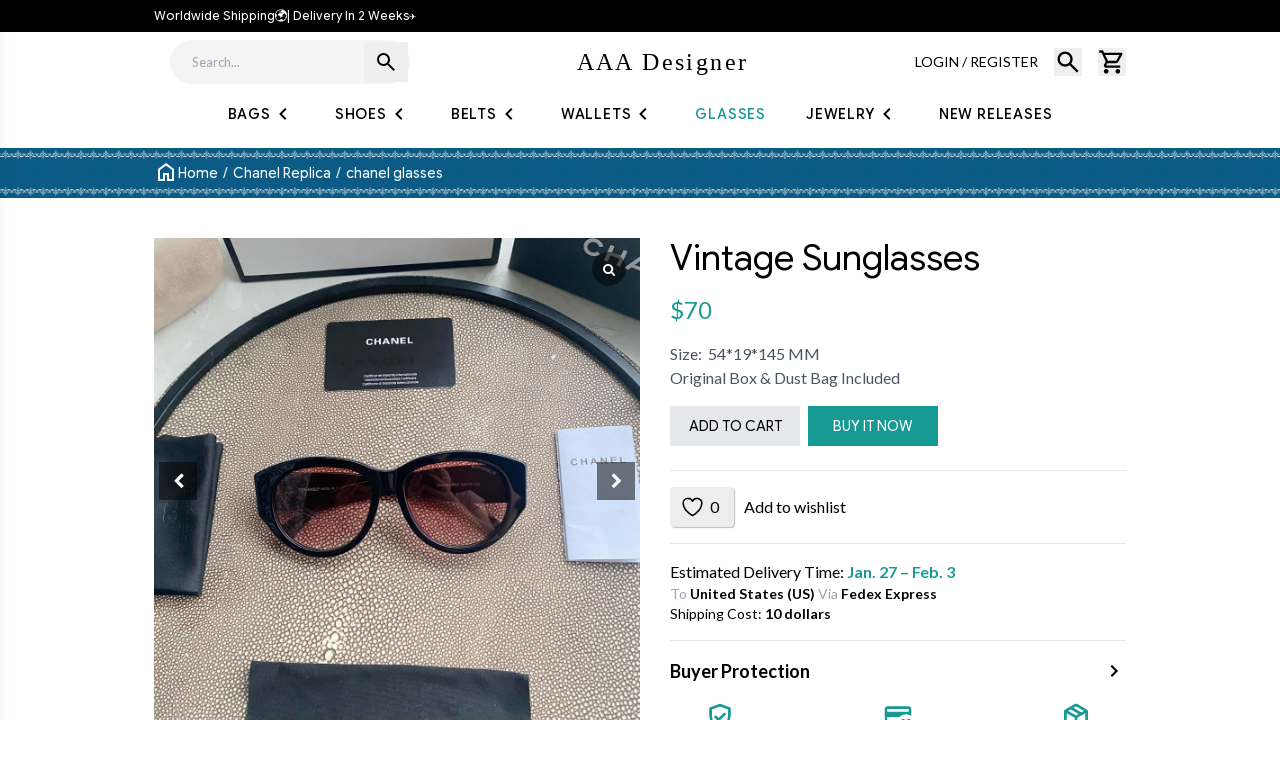

--- FILE ---
content_type: text/html; charset=UTF-8
request_url: https://purse.su/product/vintage-sunglasses-9/
body_size: 28662
content:
<!DOCTYPE html>
<html lang="en-US">
<head>
    <meta charset="UTF-8">
    <meta name="viewport" content="width=device-width, initial-scale=1.0">
    <meta name='robots' content='index, follow, max-image-preview:large, max-snippet:-1, max-video-preview:-1' />

<!-- Google Tag Manager for WordPress by gtm4wp.com -->
<script data-cfasync="false" data-pagespeed-no-defer>
	var gtm4wp_datalayer_name = "dataLayer";
	var dataLayer = dataLayer || [];
	const gtm4wp_use_sku_instead = 0;
	const gtm4wp_currency = 'USD';
	const gtm4wp_product_per_impression = 10;
	const gtm4wp_clear_ecommerce = false;
	const gtm4wp_datalayer_max_timeout = 2000;
</script>
<!-- End Google Tag Manager for WordPress by gtm4wp.com -->
	<!-- This site is optimized with the Yoast SEO plugin v26.7 - https://yoast.com/wordpress/plugins/seo/ -->
	<title>Vintage Sunglasses - AAA Designer</title>
	<link rel="canonical" href="https://purse.su/tote/product/vintage-sunglasses-9/" />
	<meta property="og:locale" content="en_US" />
	<meta property="og:type" content="article" />
	<meta property="og:title" content="Vintage Sunglasses - AAA Designer" />
	<meta property="og:description" content="Size:  54*19*145 MM  Original Box &amp; Dust Bag included" />
	<meta property="og:url" content="https://purse.su/tote/product/vintage-sunglasses-9/" />
	<meta property="og:site_name" content="AAA Designer" />
	<meta property="article:modified_time" content="2025-08-22T15:43:54+00:00" />
	<meta property="og:image" content="https://purse.su/wp-content/uploads/2024/04/wsxc1712915983218_0.jpg" />
	<meta property="og:image:width" content="1080" />
	<meta property="og:image:height" content="1080" />
	<meta property="og:image:type" content="image/jpeg" />
	<meta name="twitter:card" content="summary_large_image" />
	<meta name="twitter:label1" content="Est. reading time" />
	<meta name="twitter:data1" content="1 minute" />
	<script type="application/ld+json" class="yoast-schema-graph">{"@context":"https://schema.org","@graph":[{"@type":"WebPage","@id":"https://purse.su/tote/product/vintage-sunglasses-9/","url":"https://purse.su/tote/product/vintage-sunglasses-9/","name":"Vintage Sunglasses - AAA Designer","isPartOf":{"@id":"https://purse.su/tote/#website"},"primaryImageOfPage":{"@id":"https://purse.su/tote/product/vintage-sunglasses-9/#primaryimage"},"image":{"@id":"https://purse.su/tote/product/vintage-sunglasses-9/#primaryimage"},"thumbnailUrl":"https://purse.su/wp-content/uploads/2024/04/wsxc1712915983218_0.jpg","datePublished":"2024-04-12T02:17:13+00:00","dateModified":"2025-08-22T15:43:54+00:00","breadcrumb":{"@id":"https://purse.su/tote/product/vintage-sunglasses-9/#breadcrumb"},"inLanguage":"en-US","potentialAction":[{"@type":"ReadAction","target":["https://purse.su/tote/product/vintage-sunglasses-9/"]}]},{"@type":"ImageObject","inLanguage":"en-US","@id":"https://purse.su/tote/product/vintage-sunglasses-9/#primaryimage","url":"https://purse.su/wp-content/uploads/2024/04/wsxc1712915983218_0.jpg","contentUrl":"https://purse.su/wp-content/uploads/2024/04/wsxc1712915983218_0.jpg","width":1080,"height":1080},{"@type":"BreadcrumbList","@id":"https://purse.su/tote/product/vintage-sunglasses-9/#breadcrumb","itemListElement":[{"@type":"ListItem","position":1,"name":"Home","item":"https://purse.su/tote/"},{"@type":"ListItem","position":2,"name":"Shop","item":"https://purse.su/tote/shop/"},{"@type":"ListItem","position":3,"name":"Chanel Replica","item":"https://purse.su/tote/product-category/chanel-replica/"},{"@type":"ListItem","position":4,"name":"Chanel Glasses","item":"https://purse.su/tote/product-category/chanel-replica/chanel-glasses/"},{"@type":"ListItem","position":5,"name":"Vintage Sunglasses"}]},{"@type":"WebSite","@id":"https://purse.su/tote/#website","url":"https://purse.su/tote/","name":"AAA Purse","description":"1:1 Replicas Bags Online Store","publisher":{"@id":"https://purse.su/tote/#organization"},"potentialAction":[{"@type":"SearchAction","target":{"@type":"EntryPoint","urlTemplate":"https://purse.su/tote/?s={search_term_string}"},"query-input":{"@type":"PropertyValueSpecification","valueRequired":true,"valueName":"search_term_string"}}],"inLanguage":"en-US"},{"@type":"Organization","@id":"https://purse.su/tote/#organization","name":"AAA Designer","url":"https://purse.su/tote/","logo":{"@type":"ImageObject","inLanguage":"en-US","@id":"https://purse.su/tote/#/schema/logo/image/","url":"https://purse.su/wp-content/uploads/2024/04/NEVERFULL-1200x1200-1-800x800-1.png","contentUrl":"https://purse.su/wp-content/uploads/2024/04/NEVERFULL-1200x1200-1-800x800-1.png","width":800,"height":800,"caption":"AAA Designer"},"image":{"@id":"https://purse.su/tote/#/schema/logo/image/"}}]}</script>
	<!-- / Yoast SEO plugin. -->


<link rel='dns-prefetch' href='//challenges.cloudflare.com' />
<link rel='dns-prefetch' href='//fonts.googleapis.com' />


<link rel="alternate" type="application/rss+xml" title="AAA Designer &raquo; Vintage Sunglasses Comments Feed" href="https://purse.su/tote/product/vintage-sunglasses-9/feed/" />
<link rel="alternate" title="oEmbed (JSON)" type="application/json+oembed" href="https://purse.su/tote/wp-json/oembed/1.0/embed?url=https%3A%2F%2Fpurse.su%2Ftote%2Fproduct%2Fvintage-sunglasses-9%2F" />
<link rel="alternate" title="oEmbed (XML)" type="text/xml+oembed" href="https://purse.su/tote/wp-json/oembed/1.0/embed?url=https%3A%2F%2Fpurse.su%2Ftote%2Fproduct%2Fvintage-sunglasses-9%2F&#038;format=xml" />
<style id='wp-img-auto-sizes-contain-inline-css' type='text/css'>
img:is([sizes=auto i],[sizes^="auto," i]){contain-intrinsic-size:3000px 1500px}
/*# sourceURL=wp-img-auto-sizes-contain-inline-css */
</style>
<style id='wp-emoji-styles-inline-css' type='text/css'>

	img.wp-smiley, img.emoji {
		display: inline !important;
		border: none !important;
		box-shadow: none !important;
		height: 1em !important;
		width: 1em !important;
		margin: 0 0.07em !important;
		vertical-align: -0.1em !important;
		background: none !important;
		padding: 0 !important;
	}
/*# sourceURL=wp-emoji-styles-inline-css */
</style>
<style id='wp-block-library-inline-css' type='text/css'>
:root{--wp-block-synced-color:#7a00df;--wp-block-synced-color--rgb:122,0,223;--wp-bound-block-color:var(--wp-block-synced-color);--wp-editor-canvas-background:#ddd;--wp-admin-theme-color:#007cba;--wp-admin-theme-color--rgb:0,124,186;--wp-admin-theme-color-darker-10:#006ba1;--wp-admin-theme-color-darker-10--rgb:0,107,160.5;--wp-admin-theme-color-darker-20:#005a87;--wp-admin-theme-color-darker-20--rgb:0,90,135;--wp-admin-border-width-focus:2px}@media (min-resolution:192dpi){:root{--wp-admin-border-width-focus:1.5px}}.wp-element-button{cursor:pointer}:root .has-very-light-gray-background-color{background-color:#eee}:root .has-very-dark-gray-background-color{background-color:#313131}:root .has-very-light-gray-color{color:#eee}:root .has-very-dark-gray-color{color:#313131}:root .has-vivid-green-cyan-to-vivid-cyan-blue-gradient-background{background:linear-gradient(135deg,#00d084,#0693e3)}:root .has-purple-crush-gradient-background{background:linear-gradient(135deg,#34e2e4,#4721fb 50%,#ab1dfe)}:root .has-hazy-dawn-gradient-background{background:linear-gradient(135deg,#faaca8,#dad0ec)}:root .has-subdued-olive-gradient-background{background:linear-gradient(135deg,#fafae1,#67a671)}:root .has-atomic-cream-gradient-background{background:linear-gradient(135deg,#fdd79a,#004a59)}:root .has-nightshade-gradient-background{background:linear-gradient(135deg,#330968,#31cdcf)}:root .has-midnight-gradient-background{background:linear-gradient(135deg,#020381,#2874fc)}:root{--wp--preset--font-size--normal:16px;--wp--preset--font-size--huge:42px}.has-regular-font-size{font-size:1em}.has-larger-font-size{font-size:2.625em}.has-normal-font-size{font-size:var(--wp--preset--font-size--normal)}.has-huge-font-size{font-size:var(--wp--preset--font-size--huge)}.has-text-align-center{text-align:center}.has-text-align-left{text-align:left}.has-text-align-right{text-align:right}.has-fit-text{white-space:nowrap!important}#end-resizable-editor-section{display:none}.aligncenter{clear:both}.items-justified-left{justify-content:flex-start}.items-justified-center{justify-content:center}.items-justified-right{justify-content:flex-end}.items-justified-space-between{justify-content:space-between}.screen-reader-text{border:0;clip-path:inset(50%);height:1px;margin:-1px;overflow:hidden;padding:0;position:absolute;width:1px;word-wrap:normal!important}.screen-reader-text:focus{background-color:#ddd;clip-path:none;color:#444;display:block;font-size:1em;height:auto;left:5px;line-height:normal;padding:15px 23px 14px;text-decoration:none;top:5px;width:auto;z-index:100000}html :where(.has-border-color){border-style:solid}html :where([style*=border-top-color]){border-top-style:solid}html :where([style*=border-right-color]){border-right-style:solid}html :where([style*=border-bottom-color]){border-bottom-style:solid}html :where([style*=border-left-color]){border-left-style:solid}html :where([style*=border-width]){border-style:solid}html :where([style*=border-top-width]){border-top-style:solid}html :where([style*=border-right-width]){border-right-style:solid}html :where([style*=border-bottom-width]){border-bottom-style:solid}html :where([style*=border-left-width]){border-left-style:solid}html :where(img[class*=wp-image-]){height:auto;max-width:100%}:where(figure){margin:0 0 1em}html :where(.is-position-sticky){--wp-admin--admin-bar--position-offset:var(--wp-admin--admin-bar--height,0px)}@media screen and (max-width:600px){html :where(.is-position-sticky){--wp-admin--admin-bar--position-offset:0px}}

/*# sourceURL=wp-block-library-inline-css */
</style><link rel='stylesheet' id='wc-blocks-style-css' href='https://purse.su/wp-content/plugins/woocommerce/assets/client/blocks/wc-blocks.css?ver=wc-10.4.3' type='text/css' media='all' />
<style id='create-block-cart-style-inline-css' type='text/css'>
/*!***************************************************************************************************************************************************************************************************************************************!*\
  !*** css ./node_modules/css-loader/dist/cjs.js??ruleSet[1].rules[4].use[1]!./node_modules/postcss-loader/dist/cjs.js??ruleSet[1].rules[4].use[2]!./node_modules/sass-loader/dist/cjs.js??ruleSet[1].rules[4].use[3]!./src/style.scss ***!
  \***************************************************************************************************************************************************************************************************************************************/
/**
 * The following styles get applied both on the front of your site
 * and in the editor.
 *
 * Replace them with your own styles or remove the file completely.
 */
.wp-block-create-block-test-block {
  font-size: 1em;
  background: rgba(255, 255, 0, 0.1019607843);
  padding: 1em;
}
.wp-block-create-block-test-block.dark-theme {
  background: #333;
  color: #fff;
}
.wp-block-create-block-test-block.dark-theme button {
  background: #555;
  color: #fff;
  border: 1px solid #777;
}
.wp-block-create-block-test-block.dark-theme p {
  color: #ddd;
}

/*# sourceMappingURL=style-index.css.map*/
/*# sourceURL=https://purse.su/wp-content/themes/purse-world/blocks/cart/build/style-index.css */
</style>
<style id='global-styles-inline-css' type='text/css'>
:root{--wp--preset--aspect-ratio--square: 1;--wp--preset--aspect-ratio--4-3: 4/3;--wp--preset--aspect-ratio--3-4: 3/4;--wp--preset--aspect-ratio--3-2: 3/2;--wp--preset--aspect-ratio--2-3: 2/3;--wp--preset--aspect-ratio--16-9: 16/9;--wp--preset--aspect-ratio--9-16: 9/16;--wp--preset--color--black: #000000;--wp--preset--color--cyan-bluish-gray: #abb8c3;--wp--preset--color--white: #ffffff;--wp--preset--color--pale-pink: #f78da7;--wp--preset--color--vivid-red: #cf2e2e;--wp--preset--color--luminous-vivid-orange: #ff6900;--wp--preset--color--luminous-vivid-amber: #fcb900;--wp--preset--color--light-green-cyan: #7bdcb5;--wp--preset--color--vivid-green-cyan: #00d084;--wp--preset--color--pale-cyan-blue: #8ed1fc;--wp--preset--color--vivid-cyan-blue: #0693e3;--wp--preset--color--vivid-purple: #9b51e0;--wp--preset--gradient--vivid-cyan-blue-to-vivid-purple: linear-gradient(135deg,rgb(6,147,227) 0%,rgb(155,81,224) 100%);--wp--preset--gradient--light-green-cyan-to-vivid-green-cyan: linear-gradient(135deg,rgb(122,220,180) 0%,rgb(0,208,130) 100%);--wp--preset--gradient--luminous-vivid-amber-to-luminous-vivid-orange: linear-gradient(135deg,rgb(252,185,0) 0%,rgb(255,105,0) 100%);--wp--preset--gradient--luminous-vivid-orange-to-vivid-red: linear-gradient(135deg,rgb(255,105,0) 0%,rgb(207,46,46) 100%);--wp--preset--gradient--very-light-gray-to-cyan-bluish-gray: linear-gradient(135deg,rgb(238,238,238) 0%,rgb(169,184,195) 100%);--wp--preset--gradient--cool-to-warm-spectrum: linear-gradient(135deg,rgb(74,234,220) 0%,rgb(151,120,209) 20%,rgb(207,42,186) 40%,rgb(238,44,130) 60%,rgb(251,105,98) 80%,rgb(254,248,76) 100%);--wp--preset--gradient--blush-light-purple: linear-gradient(135deg,rgb(255,206,236) 0%,rgb(152,150,240) 100%);--wp--preset--gradient--blush-bordeaux: linear-gradient(135deg,rgb(254,205,165) 0%,rgb(254,45,45) 50%,rgb(107,0,62) 100%);--wp--preset--gradient--luminous-dusk: linear-gradient(135deg,rgb(255,203,112) 0%,rgb(199,81,192) 50%,rgb(65,88,208) 100%);--wp--preset--gradient--pale-ocean: linear-gradient(135deg,rgb(255,245,203) 0%,rgb(182,227,212) 50%,rgb(51,167,181) 100%);--wp--preset--gradient--electric-grass: linear-gradient(135deg,rgb(202,248,128) 0%,rgb(113,206,126) 100%);--wp--preset--gradient--midnight: linear-gradient(135deg,rgb(2,3,129) 0%,rgb(40,116,252) 100%);--wp--preset--font-size--small: 13px;--wp--preset--font-size--medium: 20px;--wp--preset--font-size--large: 36px;--wp--preset--font-size--x-large: 42px;--wp--preset--spacing--20: 0.44rem;--wp--preset--spacing--30: 0.67rem;--wp--preset--spacing--40: 1rem;--wp--preset--spacing--50: 1.5rem;--wp--preset--spacing--60: 2.25rem;--wp--preset--spacing--70: 3.38rem;--wp--preset--spacing--80: 5.06rem;--wp--preset--shadow--natural: 6px 6px 9px rgba(0, 0, 0, 0.2);--wp--preset--shadow--deep: 12px 12px 50px rgba(0, 0, 0, 0.4);--wp--preset--shadow--sharp: 6px 6px 0px rgba(0, 0, 0, 0.2);--wp--preset--shadow--outlined: 6px 6px 0px -3px rgb(255, 255, 255), 6px 6px rgb(0, 0, 0);--wp--preset--shadow--crisp: 6px 6px 0px rgb(0, 0, 0);}:where(.is-layout-flex){gap: 0.5em;}:where(.is-layout-grid){gap: 0.5em;}body .is-layout-flex{display: flex;}.is-layout-flex{flex-wrap: wrap;align-items: center;}.is-layout-flex > :is(*, div){margin: 0;}body .is-layout-grid{display: grid;}.is-layout-grid > :is(*, div){margin: 0;}:where(.wp-block-columns.is-layout-flex){gap: 2em;}:where(.wp-block-columns.is-layout-grid){gap: 2em;}:where(.wp-block-post-template.is-layout-flex){gap: 1.25em;}:where(.wp-block-post-template.is-layout-grid){gap: 1.25em;}.has-black-color{color: var(--wp--preset--color--black) !important;}.has-cyan-bluish-gray-color{color: var(--wp--preset--color--cyan-bluish-gray) !important;}.has-white-color{color: var(--wp--preset--color--white) !important;}.has-pale-pink-color{color: var(--wp--preset--color--pale-pink) !important;}.has-vivid-red-color{color: var(--wp--preset--color--vivid-red) !important;}.has-luminous-vivid-orange-color{color: var(--wp--preset--color--luminous-vivid-orange) !important;}.has-luminous-vivid-amber-color{color: var(--wp--preset--color--luminous-vivid-amber) !important;}.has-light-green-cyan-color{color: var(--wp--preset--color--light-green-cyan) !important;}.has-vivid-green-cyan-color{color: var(--wp--preset--color--vivid-green-cyan) !important;}.has-pale-cyan-blue-color{color: var(--wp--preset--color--pale-cyan-blue) !important;}.has-vivid-cyan-blue-color{color: var(--wp--preset--color--vivid-cyan-blue) !important;}.has-vivid-purple-color{color: var(--wp--preset--color--vivid-purple) !important;}.has-black-background-color{background-color: var(--wp--preset--color--black) !important;}.has-cyan-bluish-gray-background-color{background-color: var(--wp--preset--color--cyan-bluish-gray) !important;}.has-white-background-color{background-color: var(--wp--preset--color--white) !important;}.has-pale-pink-background-color{background-color: var(--wp--preset--color--pale-pink) !important;}.has-vivid-red-background-color{background-color: var(--wp--preset--color--vivid-red) !important;}.has-luminous-vivid-orange-background-color{background-color: var(--wp--preset--color--luminous-vivid-orange) !important;}.has-luminous-vivid-amber-background-color{background-color: var(--wp--preset--color--luminous-vivid-amber) !important;}.has-light-green-cyan-background-color{background-color: var(--wp--preset--color--light-green-cyan) !important;}.has-vivid-green-cyan-background-color{background-color: var(--wp--preset--color--vivid-green-cyan) !important;}.has-pale-cyan-blue-background-color{background-color: var(--wp--preset--color--pale-cyan-blue) !important;}.has-vivid-cyan-blue-background-color{background-color: var(--wp--preset--color--vivid-cyan-blue) !important;}.has-vivid-purple-background-color{background-color: var(--wp--preset--color--vivid-purple) !important;}.has-black-border-color{border-color: var(--wp--preset--color--black) !important;}.has-cyan-bluish-gray-border-color{border-color: var(--wp--preset--color--cyan-bluish-gray) !important;}.has-white-border-color{border-color: var(--wp--preset--color--white) !important;}.has-pale-pink-border-color{border-color: var(--wp--preset--color--pale-pink) !important;}.has-vivid-red-border-color{border-color: var(--wp--preset--color--vivid-red) !important;}.has-luminous-vivid-orange-border-color{border-color: var(--wp--preset--color--luminous-vivid-orange) !important;}.has-luminous-vivid-amber-border-color{border-color: var(--wp--preset--color--luminous-vivid-amber) !important;}.has-light-green-cyan-border-color{border-color: var(--wp--preset--color--light-green-cyan) !important;}.has-vivid-green-cyan-border-color{border-color: var(--wp--preset--color--vivid-green-cyan) !important;}.has-pale-cyan-blue-border-color{border-color: var(--wp--preset--color--pale-cyan-blue) !important;}.has-vivid-cyan-blue-border-color{border-color: var(--wp--preset--color--vivid-cyan-blue) !important;}.has-vivid-purple-border-color{border-color: var(--wp--preset--color--vivid-purple) !important;}.has-vivid-cyan-blue-to-vivid-purple-gradient-background{background: var(--wp--preset--gradient--vivid-cyan-blue-to-vivid-purple) !important;}.has-light-green-cyan-to-vivid-green-cyan-gradient-background{background: var(--wp--preset--gradient--light-green-cyan-to-vivid-green-cyan) !important;}.has-luminous-vivid-amber-to-luminous-vivid-orange-gradient-background{background: var(--wp--preset--gradient--luminous-vivid-amber-to-luminous-vivid-orange) !important;}.has-luminous-vivid-orange-to-vivid-red-gradient-background{background: var(--wp--preset--gradient--luminous-vivid-orange-to-vivid-red) !important;}.has-very-light-gray-to-cyan-bluish-gray-gradient-background{background: var(--wp--preset--gradient--very-light-gray-to-cyan-bluish-gray) !important;}.has-cool-to-warm-spectrum-gradient-background{background: var(--wp--preset--gradient--cool-to-warm-spectrum) !important;}.has-blush-light-purple-gradient-background{background: var(--wp--preset--gradient--blush-light-purple) !important;}.has-blush-bordeaux-gradient-background{background: var(--wp--preset--gradient--blush-bordeaux) !important;}.has-luminous-dusk-gradient-background{background: var(--wp--preset--gradient--luminous-dusk) !important;}.has-pale-ocean-gradient-background{background: var(--wp--preset--gradient--pale-ocean) !important;}.has-electric-grass-gradient-background{background: var(--wp--preset--gradient--electric-grass) !important;}.has-midnight-gradient-background{background: var(--wp--preset--gradient--midnight) !important;}.has-small-font-size{font-size: var(--wp--preset--font-size--small) !important;}.has-medium-font-size{font-size: var(--wp--preset--font-size--medium) !important;}.has-large-font-size{font-size: var(--wp--preset--font-size--large) !important;}.has-x-large-font-size{font-size: var(--wp--preset--font-size--x-large) !important;}
/*# sourceURL=global-styles-inline-css */
</style>

<style id='classic-theme-styles-inline-css' type='text/css'>
/*! This file is auto-generated */
.wp-block-button__link{color:#fff;background-color:#32373c;border-radius:9999px;box-shadow:none;text-decoration:none;padding:calc(.667em + 2px) calc(1.333em + 2px);font-size:1.125em}.wp-block-file__button{background:#32373c;color:#fff;text-decoration:none}
/*# sourceURL=/wp-includes/css/classic-themes.min.css */
</style>
<link rel='stylesheet' id='contact-form-7-css' href='https://purse.su/wp-content/plugins/contact-form-7/includes/css/styles.css?ver=6.1.4' type='text/css' media='all' />
<link rel='stylesheet' id='slicewp-style-css' href='https://purse.su/wp-content/plugins/slicewp/assets/css/style-front-end.css?ver=1.2.3' type='text/css' media='all' />
<link rel='stylesheet' id='woocommerce-layout-css' href='https://purse.su/wp-content/plugins/woocommerce/assets/css/woocommerce-layout.css?ver=10.4.3' type='text/css' media='all' />
<link rel='stylesheet' id='woocommerce-smallscreen-css' href='https://purse.su/wp-content/plugins/woocommerce/assets/css/woocommerce-smallscreen.css?ver=10.4.3' type='text/css' media='only screen and (max-width: 768px)' />
<link rel='stylesheet' id='woocommerce-general-css' href='https://purse.su/wp-content/plugins/woocommerce/assets/css/woocommerce.css?ver=10.4.3' type='text/css' media='all' />
<style id='woocommerce-inline-inline-css' type='text/css'>
.woocommerce form .form-row .required { visibility: visible; }
/*# sourceURL=woocommerce-inline-inline-css */
</style>
<link rel='stylesheet' id='woo-variation-swatches-css' href='https://purse.su/wp-content/plugins/woo-variation-swatches/assets/css/frontend.min.css?ver=1764033767' type='text/css' media='all' />
<style id='woo-variation-swatches-inline-css' type='text/css'>
:root {
--wvs-tick:url("data:image/svg+xml;utf8,%3Csvg filter='drop-shadow(0px 0px 2px rgb(0 0 0 / .8))' xmlns='http://www.w3.org/2000/svg'  viewBox='0 0 30 30'%3E%3Cpath fill='none' stroke='%23ffffff' stroke-linecap='round' stroke-linejoin='round' stroke-width='4' d='M4 16L11 23 27 7'/%3E%3C/svg%3E");

--wvs-cross:url("data:image/svg+xml;utf8,%3Csvg filter='drop-shadow(0px 0px 5px rgb(255 255 255 / .6))' xmlns='http://www.w3.org/2000/svg' width='72px' height='72px' viewBox='0 0 24 24'%3E%3Cpath fill='none' stroke='%23ff0000' stroke-linecap='round' stroke-width='0.6' d='M5 5L19 19M19 5L5 19'/%3E%3C/svg%3E");
--wvs-position:flex-start;
--wvs-single-product-large-item-width:40px;
--wvs-single-product-large-item-height:40px;
--wvs-single-product-large-item-font-size:16px;
--wvs-single-product-item-width:60px;
--wvs-single-product-item-height:60px;
--wvs-single-product-item-font-size:16px;
--wvs-archive-product-item-width:30px;
--wvs-archive-product-item-height:30px;
--wvs-archive-product-item-font-size:16px;
--wvs-tooltip-background-color:#333333;
--wvs-tooltip-text-color:#FFFFFF;
--wvs-item-box-shadow:0 0 0 1px #a8a8a8;
--wvs-item-background-color:#FFFFFF;
--wvs-item-text-color:#000000;
--wvs-hover-item-box-shadow:0 0 0 3px #000000;
--wvs-hover-item-background-color:#FFFFFF;
--wvs-hover-item-text-color:#000000;
--wvs-selected-item-box-shadow:0 0 0 2px #000000;
--wvs-selected-item-background-color:#FFFFFF;
--wvs-selected-item-text-color:#000000}
/*# sourceURL=woo-variation-swatches-inline-css */
</style>
<link rel='stylesheet' id='purse-world-main-css' href='https://purse.su/wp-content/themes/purse-world/style.css?ver=6.9' type='text/css' media='all' />
<link rel='stylesheet' id='aaapurse-font-css' href='https://fonts.googleapis.com/css2?family=Google+Sans+Flex:opsz,wght@6..144,1..1000&#038;family=Lato:wght@400;700&#038;display=swap' type='text/css' media='all' />
<link rel='stylesheet' id='fkcart-style-css' href='https://purse.su/wp-content/plugins/cart-for-woocommerce/assets/css/style.min.css?ver=1.9.1' type='text/css' media='all' />
<style id='fkcart-style-inline-css' type='text/css'>

		:root {
			--fkcart-primary-bg-color: #0170b9;
			--fkcart-primary-font-color: #ffffff;
			--fkcart-primary-text-color: #353030;
			--fkcart-secondary-text-color: #82838E;
			--fkcart-strike-through-price-text-color: #E15334;
			--fkcart-saving-text-price-color: #5BA238;
			--fkcart-coupon-text-price-color: #5BA238;
			--fkcart-accent-color: #0170b9;
			--fkcart-border-color: #DEDFEA;
			--fkcart-error-color: #B00C0C;
			--fkcart-error-bg-color: #FFF0F0;
			--fkcart-reward-color: #f1b51e;
			
			--fkcart-progress-bar-icon-color: #353030;
			--fkcart-progress-bar-active-icon-color: #ffffff;
			--fkcart-progress-bar-bg-color-active-icon: #2DA815;
			--fkcart-progress-bar-active-color: #2DA815;
			
			--fkcart-bg-color: #ffffff;
			--fkcart-slider-desktop-width: 420px;
			--fkcart-slider-mobile-width: 80%;
			--fkcart-animation-duration: 0.4s;
			--fkcart-panel-color:#f9f9ff;
			--fkcart-color-black: #000000;
			--fkcart-success-color: #5BA238;
			--fkcart-success-bg-color: #EFF6EB;
			--fkcart-toggle-bg-color: #ffffff;
			--fkcart-toggle-icon-color: #353030;
			--fkcart-toggle-count-bg-color: #179a94;
			--fkcart-toggle-count-font-color: #ffffff;
			--fkcart-progressbar-active-color: #0170b9;
			
			--fkcart-toggle-border-radius: 50%;
			--fkcart-toggle-size: 36;
			--fkcart-border-radius: 8px; 
			--fkcart-menu-icon-size: 35px;
			--fkcart-menu-text-size: 16px;
		}
.fkcart-select-options {
display:none;
}
/*# sourceURL=fkcart-style-inline-css */
</style>
<link rel='stylesheet' id='sp_wcgs-fontello-fontende-icons-css' href='https://purse.su/wp-content/plugins/gallery-slider-for-woocommerce/public/css/fontello.min.css?ver=3.1.3' type='text/css' media='all' />
<link rel='stylesheet' id='wcgs-swiper-css' href='https://purse.su/wp-content/plugins/gallery-slider-for-woocommerce/public/css/swiper.min.css?ver=3.1.3' type='text/css' media='all' />
<link rel='stylesheet' id='wcgs-fancybox-css' href='https://purse.su/wp-content/plugins/gallery-slider-for-woocommerce/public/css/fancybox.min.css?ver=3.1.3' type='text/css' media='all' />
<link rel='stylesheet' id='gallery-slider-for-woocommerce-css' href='https://purse.su/wp-content/plugins/gallery-slider-for-woocommerce/public/css/woo-gallery-slider-public.min.css?ver=3.1.3' type='text/css' media='all' />
<style id='gallery-slider-for-woocommerce-inline-css' type='text/css'>
@media screen and (min-width:992px ){#wpgs-gallery.wcgs-woocommerce-product-gallery {max-width: 100%;}#wpgs-gallery.wcgs-woocommerce-product-gallery:has( + .summary ) {max-width: 50%;} #wpgs-gallery.wcgs-woocommerce-product-gallery+.summary { max-width: calc(50% - 50px); } }#wpgs-gallery .wcgs-thumb.spswiper-slide-thumb-active.wcgs-thumb img {border: 2px solid #179a94;}#wpgs-gallery .wcgs-thumb.spswiper-slide:hover img,#wpgs-gallery .wcgs-thumb.spswiper-slide-thumb-active.wcgs-thumb:hover img {border-color: #179a94;}#wpgs-gallery .wcgs-thumb.spswiper-slide img {border: 2px solid #dddddd;border-radius: 0px;}#wpgs-gallery .wcgs-video-icon:after {content: "\e823";}#wpgs-gallery .gallery-navigation-carousel-wrapper {-ms-flex-order: 2 !important;order: 2 !important;margin-top: 6px;;}.rtl #wpgs-gallery.wcgs-vertical-right .gallery-navigation-carousel-wrapper {margin-right: 6px;margin-left: 0;}#wpgs-gallery .wcgs-carousel .wcgs-spswiper-arrow {font-size: 16px;}#wpgs-gallery .wcgs-carousel .wcgs-spswiper-arrow:before,#wpgs-gallery .wcgs-carousel .wcgs-spswiper-arrow:before {font-size: 16px;color: #fff;line-height: unset;}#wpgs-gallery.wcgs-woocommerce-product-gallery .wcgs-carousel .wcgs-slider-image {border-radius: 0px;}#wpgs-gallery .wcgs-carousel .wcgs-spswiper-arrow,#wpgs-gallery .wcgs-carousel .wcgs-spswiper-arrow{background-color: rgba(0, 0, 0, .5);border-radius: 0px;}#wpgs-gallery .wcgs-carousel .wcgs-spswiper-arrow:hover, #wpgs-gallery .wcgs-carousel .wcgs-spswiper-arrow:hover {background-color: rgba(0, 0, 0, .85);}#wpgs-gallery .wcgs-carousel .wcgs-spswiper-arrow:hover::before, #wpgs-gallery .wcgs-carousel .wcgs-spswiper-arrow:hover::before{ color: #fff;}#wpgs-gallery .spswiper-pagination .spswiper-pagination-bullet {background-color: rgba(115, 119, 121, 0.5);}#wpgs-gallery .spswiper-pagination .spswiper-pagination-bullet.spswiper-pagination-bullet-active {background-color: rgba(115, 119, 121, 0.8);}#wpgs-gallery .wcgs-lightbox .sp_wgs-lightbox {color: #fff;background-color: rgba(0, 0, 0, 0.5);font-size: 13px;}#wpgs-gallery .wcgs-lightbox .sp_wgs-lightbox:hover {color: #fff;background-color: rgba(0, 0, 0, 0.8);}#wpgs-gallery .gallery-navigation-carousel.vertical .wcgs-spswiper-button-next.wcgs-spswiper-arrow::before,#wpgs-gallery .gallery-navigation-carousel .wcgs-spswiper-button-prev.wcgs-spswiper-arrow::before {content: "\e814";}#wpgs-gallery .gallery-navigation-carousel.vertical .wcgs-spswiper-button-prev.wcgs-spswiper-arrow::before,#wpgs-gallery .gallery-navigation-carousel .wcgs-spswiper-button-next.wcgs-spswiper-arrow::before {content: "\e801";}#wpgs-gallery .gallery-navigation-carousel .wcgs-spswiper-arrow {background-color: rgba(0, 0, 0, 0.5);}#wpgs-gallery .gallery-navigation-carousel .wcgs-spswiper-arrow:before{font-size: 12px;color: #fff;}#wpgs-gallery .gallery-navigation-carousel .wcgs-spswiper-arrow:hover {background-color: rgba(0, 0, 0, 0.8);}#wpgs-gallery .wcgs-carousel .wcgs-spswiper-button-prev.wcgs-spswiper-arrow::before {content: "\e814";}#wpgs-gallery .wcgs-carousel .wcgs-spswiper-button-next.wcgs-spswiper-arrow::before {content: "\e801";}#wpgs-gallery .gallery-navigation-carousel .wcgs-spswiper-arrow:hover::before{color: #fff;}#wpgs-gallery {margin-bottom: 30px;max-width: 50%;}.wcgs-fancybox-wrapper .fancybox__caption {color: #ffffff;font-size: 14px;}.fancybox-bg {background: #1e1e1e !important;}
/*# sourceURL=gallery-slider-for-woocommerce-inline-css */
</style>
<link rel='stylesheet' id='sp_wcgs-fontello-icons-css' href='https://purse.su/wp-content/plugins/gallery-slider-for-woocommerce/admin/css/fontello.min.css?ver=3.1.3' type='text/css' media='all' />
<link rel='stylesheet' id='aaapurse-wishlist-css' href='https://purse.su/wp-content/plugins/aaapurse-wishlist/build/wishlist-single-product.css?ver=6.9' type='text/css' media='all' />
<script type="text/template" id="tmpl-variation-template">
	<div class="woocommerce-variation-description">{{{ data.variation.variation_description }}}</div>
	<div class="woocommerce-variation-price">{{{ data.variation.price_html }}}</div>
	<div class="woocommerce-variation-availability">{{{ data.variation.availability_html }}}</div>
</script>
<script type="text/template" id="tmpl-unavailable-variation-template">
	<p role="alert">Sorry, this product is unavailable. Please choose a different combination.</p>
</script>
<script type="text/javascript" src="https://purse.su/wp-includes/js/jquery/jquery.min.js?ver=3.7.1" id="jquery-core-js"></script>
<script type="text/javascript" src="https://purse.su/wp-includes/js/jquery/jquery-migrate.min.js?ver=3.4.1" id="jquery-migrate-js"></script>
<script type="text/javascript" src="https://purse.su/wp-content/plugins/woocommerce/assets/js/jquery-blockui/jquery.blockUI.min.js?ver=2.7.0-wc.10.4.3" id="wc-jquery-blockui-js" data-wp-strategy="defer"></script>
<script type="text/javascript" id="wc-add-to-cart-js-extra">
/* <![CDATA[ */
var wc_add_to_cart_params = {"ajax_url":"/wp-admin/admin-ajax.php","wc_ajax_url":"/tote/?wc-ajax=%%endpoint%%","i18n_view_cart":"View cart","cart_url":"https://purse.su/tote/cart/","is_cart":"","cart_redirect_after_add":"no"};
//# sourceURL=wc-add-to-cart-js-extra
/* ]]> */
</script>
<script type="text/javascript" src="https://purse.su/wp-content/plugins/woocommerce/assets/js/frontend/add-to-cart.min.js?ver=10.4.3" id="wc-add-to-cart-js" defer="defer" data-wp-strategy="defer"></script>
<script type="text/javascript" id="wc-single-product-js-extra">
/* <![CDATA[ */
var wc_single_product_params = {"i18n_required_rating_text":"Please select a rating","i18n_rating_options":["1 of 5 stars","2 of 5 stars","3 of 5 stars","4 of 5 stars","5 of 5 stars"],"i18n_product_gallery_trigger_text":"View full-screen image gallery","review_rating_required":"yes","flexslider":{"rtl":false,"animation":"slide","smoothHeight":true,"directionNav":false,"controlNav":"thumbnails","slideshow":false,"animationSpeed":500,"animationLoop":false,"allowOneSlide":false},"zoom_enabled":"","zoom_options":[],"photoswipe_enabled":"","photoswipe_options":{"shareEl":false,"closeOnScroll":false,"history":false,"hideAnimationDuration":0,"showAnimationDuration":0},"flexslider_enabled":""};
//# sourceURL=wc-single-product-js-extra
/* ]]> */
</script>
<script type="text/javascript" src="https://purse.su/wp-content/plugins/woocommerce/assets/js/frontend/single-product.min.js?ver=10.4.3" id="wc-single-product-js" defer="defer" data-wp-strategy="defer"></script>
<script type="text/javascript" src="https://purse.su/wp-content/plugins/woocommerce/assets/js/js-cookie/js.cookie.min.js?ver=2.1.4-wc.10.4.3" id="wc-js-cookie-js" defer="defer" data-wp-strategy="defer"></script>
<script type="text/javascript" id="woocommerce-js-extra">
/* <![CDATA[ */
var woocommerce_params = {"ajax_url":"/wp-admin/admin-ajax.php","wc_ajax_url":"/tote/?wc-ajax=%%endpoint%%","i18n_password_show":"Show password","i18n_password_hide":"Hide password"};
//# sourceURL=woocommerce-js-extra
/* ]]> */
</script>
<script type="text/javascript" src="https://purse.su/wp-content/plugins/woocommerce/assets/js/frontend/woocommerce.min.js?ver=10.4.3" id="woocommerce-js" defer="defer" data-wp-strategy="defer"></script>
<script type="text/javascript" id="slicewp-script-tracking-js-before">
/* <![CDATA[ */
var slicewp_ajaxurl = "https:\/\/purse.su\/wp-admin\/admin-ajax.php";
var slicewp = {"ajaxurl":"https:\/\/purse.su\/wp-admin\/admin-ajax.php","cookie_duration":60,"affiliate_credit":"last","affiliate_keyword":"aff","predefined_date_ranges":{"past_7_days":"Past 7 days","past_30_days":"Past 30 days","week_to_date":"Week to date","month_to_date":"Month to date","year_to_date":"Year to date","last_week":"Last week","last_month":"Last month","last_year":"Last year"},"settings":{"active_currency":"USD","currency_symbol_position":"before","currency_thousands_separator":",","currency_decimal_separator":"."}};
//# sourceURL=slicewp-script-tracking-js-before
/* ]]> */
</script>
<script type="text/javascript" src="https://purse.su/wp-content/plugins/slicewp/assets/js/script-trk.js?ver=1.2.3" id="slicewp-script-tracking-js"></script>
<script type="text/javascript" src="https://purse.su/wp-content/plugins/aaapurse-wishlist/build/wishlist-single-product.js?ver=6.9" id="aaapurse-wishlist-js"></script>
<link rel="https://api.w.org/" href="https://purse.su/tote/wp-json/" /><link rel="alternate" title="JSON" type="application/json" href="https://purse.su/tote/wp-json/wp/v2/product/92126" /><link rel="EditURI" type="application/rsd+xml" title="RSD" href="https://purse.su/xmlrpc.php?rsd" />
<meta name="generator" content="WordPress 6.9" />
<meta name="generator" content="WooCommerce 10.4.3" />
<link rel='shortlink' href='https://purse.su/tote/?p=92126' />

<!-- Google Tag Manager for WordPress by gtm4wp.com -->
<!-- GTM Container placement set to automatic -->
<script data-cfasync="false" data-pagespeed-no-defer type="text/javascript">
	var dataLayer_content = {"pagePostType":"product","pagePostType2":"single-product","pagePostAuthor":"Pan He","productRatingCounts":[],"productAverageRating":0,"productReviewCount":0,"productType":"simple","productIsVariable":0};
	dataLayer.push( dataLayer_content );
</script>
<script data-cfasync="false" data-pagespeed-no-defer type="text/javascript">
(function(w,d,s,l,i){w[l]=w[l]||[];w[l].push({'gtm.start':
new Date().getTime(),event:'gtm.js'});var f=d.getElementsByTagName(s)[0],
j=d.createElement(s),dl=l!='dataLayer'?'&l='+l:'';j.async=true;j.src=
'//www.googletagmanager.com/gtm.js?id='+i+dl;f.parentNode.insertBefore(j,f);
})(window,document,'script','dataLayer','GTM-PMC9ZZ8');
</script>
<!-- End Google Tag Manager for WordPress by gtm4wp.com --><!-- Google site verification - Google for WooCommerce -->
<meta name="google-site-verification" content="7aFTYlPeMHje8hqutH9mv_V8TA4hbAYk4xS4nkyhS7A" />
	<noscript><style>.woocommerce-product-gallery{ opacity: 1 !important; }</style></noscript>
	<link rel="icon" href="https://purse.su/wp-content/uploads/2024/04/c62c51a24b1fc722e0986ce4afdb482-100x100.png" sizes="32x32" />
<link rel="icon" href="https://purse.su/wp-content/uploads/2024/04/c62c51a24b1fc722e0986ce4afdb482-300x300.png" sizes="192x192" />
<link rel="apple-touch-icon" href="https://purse.su/wp-content/uploads/2024/04/c62c51a24b1fc722e0986ce4afdb482-300x300.png" />
<meta name="msapplication-TileImage" content="https://purse.su/wp-content/uploads/2024/04/c62c51a24b1fc722e0986ce4afdb482-300x300.png" />
		<style type="text/css" id="wp-custom-css">
			/* @media (max-width: 768px) {
		header.sticky {
			background-image: url('https://purse.su/wp-content/uploads/2025/11/Christmas-Sticky.png') !important;
			background-size: cover !important;
			background-position: center !important;
			background-repeat: no-repeat !important;
	}
} */		</style>
		<link rel='stylesheet' id='front_style-css' href='https://purse.su/wp-content/plugins/trackship-for-woocommerce/assets/css/front.css?ver=1.9.7.1' type='text/css' media='all' />
</head>
<body class="wp-singular product-template-default single single-product postid-92126 wp-theme-purse-world theme-purse-world woocommerce woocommerce-page woocommerce-no-js woo-variation-swatches wvs-behavior-blur wvs-theme-purse-world wvs-show-label wvs-tooltip wcgs-gallery-slider">
    
<!-- GTM Container placement set to automatic -->
<!-- Google Tag Manager (noscript) -->
				<noscript><iframe src="https://www.googletagmanager.com/ns.html?id=GTM-PMC9ZZ8" height="0" width="0" style="display:none;visibility:hidden" aria-hidden="true"></iframe></noscript>
<!-- End Google Tag Manager (noscript) -->     
    <div class="bg-black text-white text-center text-xs py-2 md:text-left font-head" role="banner" aria-label="Site Announcement">
    <div class="main-wrapper"> Worldwide Shipping🌍| Delivery In 2 Weeks✈️</div>
</div>    <header class="sticky top-0 bg-white z-[5000] shadow lg:static lg:shadow-none">
            <nav class="container mx-auto px-6 py-2">
    <!--Flex Container for Icons and Logo-->
    <div class="flex flex-wrap items-center justify-between">
        <!--Search Input & Mobile Menu-->
        <div class="flex space-x-4 md:spac-x-0 items-center">
            <!--mobile menu open button-->
            <button aria-label="Open Menu" id="open-button" class='outline-none group flex lg:hidden'>
                <svg class="group-active:text-primary group-hover:text-primary" xmlns="http://www.w3.org/2000/svg" height="24px" viewBox="0 -960 960 960" width="24px" fill="currentColor"><path d="M120-240v-80h720v80H120Zm0-200v-80h720v80H120Zm0-200v-80h720v80H120Z"/></svg>
                <span class="group-active:text-primary group-hover:text-primary text-sm flex items-center justify-center">MENU</span>
            </button>
            <!--desktop search form-->
            <form action="https://purse.su/tote" class='text-left hidden lg:flex rounded-full bg-[#f4f4f4] w-full leading-[2.5rem] border-2 border-transparent focus-within:border-primary'>
                <input type="text" name="s" placeholder="Search..." class='mr-2 pr-[15px] pl-[20px] bg-transparent focus:outline-none text-[0.8125rem] md:flex'>
                <input type="hidden" name="post_type" value="product">
                <button type="submit" class="px-[10px]">
                    <svg class="hover:text-primary transition duration-150" xmlns="http://www.w3.org/2000/svg" height="24px" viewBox="0 -960 960 960" width="24px" fill="currentColor"><path d="M784-120 532-372q-30 24-69 38t-83 14q-109 0-184.5-75.5T120-580q0-109 75.5-184.5T380-840q109 0 184.5 75.5T640-580q0 44-14 83t-38 69l252 252-56 56ZM380-400q75 0 127.5-52.5T560-580q0-75-52.5-127.5T380-760q-75 0-127.5 52.5T200-580q0 75 52.5 127.5T380-400Z"/></svg>
                </button>
            </form>
        </div>
        <!--Logo-->
        <a href="https://purse.su/tote/" class="flex items-center text-lg font-serif tracking-wide md:tracking-widest md:text-xl lg:text-2xl" aria-label="Home Page Link">AAA Designer</a>
        <!--Buttons-->
        <div class="items-center flex lg:space-x-4">
            <!--Login / register-->
            <a class="text-sm uppercase hover:text-primary hidden lg:flex" href="https://purse.su/tote/my-account/">Login / Register</a href="https://purse.su/wp-login.php">
            <!--search Button-->
            <button id="mobile-search" class="mr-3 md:mr-4">
                <svg class="hover:text-primary nav-svg-icon" xmlns="http://www.w3.org/2000/svg" viewBox="0 -960 960 960" fill="currentColor"><path d="M784-120 532-372q-30 24-69 38t-83 14q-109 0-184.5-75.5T120-580q0-109 75.5-184.5T380-840q109 0 184.5 75.5T640-580q0 44-14 83t-38 69l252 252-56 56ZM380-400q75 0 127.5-52.5T560-580q0-75-52.5-127.5T380-760q-75 0-127.5 52.5T200-580q0 75 52.5 127.5T380-400Z"/></svg>
            </button>
            <!--Cart Button-->
            	<button id="shopping-cart" class="z-30 relative group">
		<a href="https://purse.su/tote/cart/">
			<svg class="group-hover:text-primary nav-svg-icon" xmlns="http://www.w3.org/2000/svg" viewBox="0 -960 960 960" fill="currentColor"><path d="M280-80q-33 0-56.5-23.5T200-160q0-33 23.5-56.5T280-240q33 0 56.5 23.5T360-160q0 33-23.5 56.5T280-80Zm400 0q-33 0-56.5-23.5T600-160q0-33 23.5-56.5T680-240q33 0 56.5 23.5T760-160q0 33-23.5 56.5T680-80ZM246-720l96 200h280l110-200H246Zm-38-80h590q23 0 35 20.5t1 41.5L692-482q-11 20-29.5 31T622-440H324l-44 80h480v80H280q-45 0-68-39.5t-2-78.5l54-98-144-304H40v-80h130l38 80Zm134 280h280-280Z"/></svg>
			<span hidden data-wp-bind--hidden="!state.cartNumber" class="absolute justify-center leading-[20px] items-center text-[12px] top-[-6px] left-[14px] w-[20px] h-[20px] font-lato text-white bg-primary rounded-full" data-wp-text="state.cartNumber" data-wp-interactive="create-block">0</span>
		</a>
	</button>
        </div>
    </div>
    <!--Flex Container for Menus-->
    <div class="relative hidden lg:flex items-center justify-center pt-3 z-[5000] ">
        <!--Desktop Menu-->
            <div class="menu-main-navigation-container"><ul id="menu-main-navigation" class="flex flex-wrap justify-center space-x-10 mb-2 font-medium tracking-wider items-center md:flex uppercase"><li class=' menu-item menu-item-type-taxonomy menu-item-object-product_cat menu-item-has-children relative flex flex-col group '><div class='flex items-center justify-center '><a class='text-sm py-2 font-head ' href='https://purse.su/tote/product-category/replica-bags/'><span class='border-animate relative'>Bags</span></a><img alt='' aria-hidden='true' class='group-hover:-rotate-90 duration-200 w-6 h-6 touch-manipulation transition ' src='https://purse.su/wp-content/themes/purse-world/assets/img/chevron.svg'></div><ul class=' absolute border top-[100%] min-w-[240px] bg-[#fff] text-[#777] p-2 shadow-lg left-0 submenu flex-col hidden group-hover:flex'><li class=' menu-item menu-item-type-taxonomy menu-item-object-product_cat relative flex flex-col submenu-1'><div class='flex items-center justify-start'><a class='text-xs font-head font-medium leading-6 py-1 px-3 hover:text-[#36393d]' href='https://purse.su/tote/product-category/fake-louis-vuitton/louis-vuitton-bags/'><span class='border-animate relative'>Louis Vuitton</span></a></div></li>
<li class=' menu-item menu-item-type-taxonomy menu-item-object-product_cat relative flex flex-col submenu-1'><div class='flex items-center justify-start'><a class='text-xs font-head font-medium leading-6 py-1 px-3 hover:text-[#36393d]' href='https://purse.su/tote/product-category/gucci-replica/gucci-replica-bags/'><span class='border-animate relative'>Gucci</span></a></div></li>
<li class=' menu-item menu-item-type-taxonomy menu-item-object-product_cat relative flex flex-col submenu-1'><div class='flex items-center justify-start'><a class='text-xs font-head font-medium leading-6 py-1 px-3 hover:text-[#36393d]' href='https://purse.su/tote/product-category/gucci-replica/gucci-11-replica-bags/'><span class='border-animate relative'>1:1 Gucci bags</span></a></div></li>
<li class=' menu-item menu-item-type-taxonomy menu-item-object-product_cat relative flex flex-col submenu-1'><div class='flex items-center justify-start'><a class='text-xs font-head font-medium leading-6 py-1 px-3 hover:text-[#36393d]' href='https://purse.su/tote/product-category/chanel-replica/replica-chanel-bags/'><span class='border-animate relative'>Chanel</span></a></div></li>
<li class=' menu-item menu-item-type-taxonomy menu-item-object-product_cat relative flex flex-col submenu-1'><div class='flex items-center justify-start'><a class='text-xs font-head font-medium leading-6 py-1 px-3 hover:text-[#36393d]' href='https://purse.su/tote/product-category/chanel-replica/chanel-bags/'><span class='border-animate relative'>1:1 Chanel bags</span></a></div></li>
<li class=' menu-item menu-item-type-taxonomy menu-item-object-product_cat relative flex flex-col submenu-1'><div class='flex items-center justify-start'><a class='text-xs font-head font-medium leading-6 py-1 px-3 hover:text-[#36393d]' href='https://purse.su/tote/product-category/celine-bags/'><span class='border-animate relative'>Celine</span></a></div></li>
<li class=' menu-item menu-item-type-taxonomy menu-item-object-product_cat relative flex flex-col submenu-1'><div class='flex items-center justify-start'><a class='text-xs font-head font-medium leading-6 py-1 px-3 hover:text-[#36393d]' href='https://purse.su/tote/product-category/goyard-bag/'><span class='border-animate relative'>Goyard</span></a></div></li>
<li class=' menu-item menu-item-type-taxonomy menu-item-object-product_cat relative flex flex-col submenu-1'><div class='flex items-center justify-start'><a class='text-xs font-head font-medium leading-6 py-1 px-3 hover:text-[#36393d]' href='https://purse.su/tote/product-category/yves-saint-laurent-replicas/replica-ysl-bags/'><span class='border-animate relative'>YSL</span></a></div></li>
<li class=' menu-item menu-item-type-taxonomy menu-item-object-product_cat relative flex flex-col submenu-1'><div class='flex items-center justify-start'><a class='text-xs font-head font-medium leading-6 py-1 px-3 hover:text-[#36393d]' href='https://purse.su/tote/product-category/fendi/fendi-replica-bag/'><span class='border-animate relative'>Fendi</span></a></div></li>
<li class=' menu-item menu-item-type-taxonomy menu-item-object-product_cat relative flex flex-col submenu-1'><div class='flex items-center justify-start'><a class='text-xs font-head font-medium leading-6 py-1 px-3 hover:text-[#36393d]' href='https://purse.su/tote/product-category/christian-dior/replica-dior-bags/'><span class='border-animate relative'>Dior</span></a></div></li>
<li class=' menu-item menu-item-type-taxonomy menu-item-object-product_cat relative flex flex-col submenu-1'><div class='flex items-center justify-start'><a class='text-xs font-head font-medium leading-6 py-1 px-3 hover:text-[#36393d]' href='https://purse.su/tote/product-category/hermes/hermes-bags/'><span class='border-animate relative'>Hermes</span></a></div></li>
<li class=' menu-item menu-item-type-taxonomy menu-item-object-product_cat relative flex flex-col submenu-1'><div class='flex items-center justify-start'><a class='text-xs font-head font-medium leading-6 py-1 px-3 hover:text-[#36393d]' href='https://purse.su/tote/product-category/miumiu-bags/'><span class='border-animate relative'>MIUMIU</span></a></div></li>
<li class=' menu-item menu-item-type-taxonomy menu-item-object-product_cat relative flex flex-col submenu-1'><div class='flex items-center justify-start'><a class='text-xs font-head font-medium leading-6 py-1 px-3 hover:text-[#36393d]' href='https://purse.su/tote/product-category/prada-bags/'><span class='border-animate relative'>Prada</span></a></div></li>
</ul>
</li>
<li class=' menu-item menu-item-type-taxonomy menu-item-object-product_cat menu-item-has-children relative flex flex-col group '><div class='flex items-center justify-center '><a class='text-sm py-2 font-head ' href='https://purse.su/tote/product-category/replica-designer-shoes/'><span class='border-animate relative'>Shoes</span></a><img alt='' aria-hidden='true' class='group-hover:-rotate-90 duration-200 w-6 h-6 touch-manipulation transition ' src='https://purse.su/wp-content/themes/purse-world/assets/img/chevron.svg'></div><ul class=' absolute border top-[100%] min-w-[240px] bg-[#fff] text-[#777] p-2 shadow-lg left-0 submenu flex-col hidden group-hover:flex'><li class=' menu-item menu-item-type-taxonomy menu-item-object-product_cat relative flex flex-col submenu-1'><div class='flex items-center justify-start'><a class='text-xs font-head font-medium leading-6 py-1 px-3 hover:text-[#36393d]' href='https://purse.su/tote/product-category/sneakers/'><span class='border-animate relative'>Sneakers</span></a></div></li>
<li class=' menu-item menu-item-type-taxonomy menu-item-object-product_cat relative flex flex-col submenu-1'><div class='flex items-center justify-start'><a class='text-xs font-head font-medium leading-6 py-1 px-3 hover:text-[#36393d]' href='https://purse.su/tote/product-category/christian-louboutin/'><span class='border-animate relative'>Christian Louboutin</span></a></div></li>
<li class=' menu-item menu-item-type-taxonomy menu-item-object-product_cat relative flex flex-col submenu-1'><div class='flex items-center justify-start'><a class='text-xs font-head font-medium leading-6 py-1 px-3 hover:text-[#36393d]' href='https://purse.su/tote/product-category/hermes/hermes-shoes/'><span class='border-animate relative'>Hermès</span></a></div></li>
<li class=' menu-item menu-item-type-taxonomy menu-item-object-product_cat relative flex flex-col submenu-1'><div class='flex items-center justify-start'><a class='text-xs font-head font-medium leading-6 py-1 px-3 hover:text-[#36393d]' href='https://purse.su/tote/product-category/chanel-replica/chanel-replica-shoes/'><span class='border-animate relative'>Chanel</span></a></div></li>
<li class=' menu-item menu-item-type-taxonomy menu-item-object-product_cat relative flex flex-col submenu-1'><div class='flex items-center justify-start'><a class='text-xs font-head font-medium leading-6 py-1 px-3 hover:text-[#36393d]' href='https://purse.su/tote/product-category/fendi/fendi-shoes/'><span class='border-animate relative'>Fendi</span></a></div></li>
<li class=' menu-item menu-item-type-taxonomy menu-item-object-product_cat relative flex flex-col submenu-1'><div class='flex items-center justify-start'><a class='text-xs font-head font-medium leading-6 py-1 px-3 hover:text-[#36393d]' href='https://purse.su/tote/product-category/gucci-replica/replica-gucci-shoes/'><span class='border-animate relative'>Gucci</span></a></div></li>
<li class=' menu-item menu-item-type-taxonomy menu-item-object-product_cat relative flex flex-col submenu-1'><div class='flex items-center justify-start'><a class='text-xs font-head font-medium leading-6 py-1 px-3 hover:text-[#36393d]' href='https://purse.su/tote/product-category/fake-louis-vuitton/louis-vuitton-shoes/'><span class='border-animate relative'>Louis Vuitton</span></a></div></li>
<li class=' menu-item menu-item-type-taxonomy menu-item-object-product_cat relative flex flex-col submenu-1'><div class='flex items-center justify-start'><a class='text-xs font-head font-medium leading-6 py-1 px-3 hover:text-[#36393d]' href='https://purse.su/tote/product-category/christian-dior/dior-shoes/'><span class='border-animate relative'>Dior</span></a></div></li>
<li class=' menu-item menu-item-type-taxonomy menu-item-object-product_cat relative flex flex-col submenu-1'><div class='flex items-center justify-start'><a class='text-xs font-head font-medium leading-6 py-1 px-3 hover:text-[#36393d]' href='https://purse.su/tote/product-category/yves-saint-laurent-replicas/ysl-shoes/'><span class='border-animate relative'>YSL</span></a></div></li>
<li class=' menu-item menu-item-type-taxonomy menu-item-object-product_cat relative flex flex-col submenu-1'><div class='flex items-center justify-start'><a class='text-xs font-head font-medium leading-6 py-1 px-3 hover:text-[#36393d]' href='https://purse.su/tote/product-category/valentino/valentino-shoes/'><span class='border-animate relative'>Valentino</span></a></div></li>
</ul>
</li>
<li class=' menu-item menu-item-type-taxonomy menu-item-object-product_cat menu-item-has-children relative flex flex-col group '><div class='flex items-center justify-center '><a class='text-sm py-2 font-head ' href='https://purse.su/tote/product-category/replica-belts/'><span class='border-animate relative'>Belts</span></a><img alt='' aria-hidden='true' class='group-hover:-rotate-90 duration-200 w-6 h-6 touch-manipulation transition ' src='https://purse.su/wp-content/themes/purse-world/assets/img/chevron.svg'></div><ul class=' absolute border top-[100%] min-w-[240px] bg-[#fff] text-[#777] p-2 shadow-lg left-0 submenu flex-col hidden group-hover:flex'><li class=' menu-item menu-item-type-taxonomy menu-item-object-product_cat relative flex flex-col submenu-1'><div class='flex items-center justify-start'><a class='text-xs font-head font-medium leading-6 py-1 px-3 hover:text-[#36393d]' href='https://purse.su/tote/product-category/fake-louis-vuitton/lv-belts/'><span class='border-animate relative'>LV belts</span></a></div></li>
<li class=' menu-item menu-item-type-taxonomy menu-item-object-product_cat relative flex flex-col submenu-1'><div class='flex items-center justify-start'><a class='text-xs font-head font-medium leading-6 py-1 px-3 hover:text-[#36393d]' href='https://purse.su/tote/product-category/chanel-replica/chanel-belts/'><span class='border-animate relative'>Chanel belts</span></a></div></li>
<li class=' menu-item menu-item-type-taxonomy menu-item-object-product_cat relative flex flex-col submenu-1'><div class='flex items-center justify-start'><a class='text-xs font-head font-medium leading-6 py-1 px-3 hover:text-[#36393d]' href='https://purse.su/tote/product-category/gucci-replica/gucci-belts/'><span class='border-animate relative'>Gucci Belts</span></a></div></li>
<li class=' menu-item menu-item-type-taxonomy menu-item-object-product_cat relative flex flex-col submenu-1'><div class='flex items-center justify-start'><a class='text-xs font-head font-medium leading-6 py-1 px-3 hover:text-[#36393d]' href='https://purse.su/tote/product-category/hermes/hermes-belts/'><span class='border-animate relative'>Hermès Belts</span></a></div></li>
</ul>
</li>
<li class=' menu-item menu-item-type-taxonomy menu-item-object-product_cat menu-item-has-children relative flex flex-col group '><div class='flex items-center justify-center '><a class='text-sm py-2 font-head ' href='https://purse.su/tote/product-category/replica-bags/wallets/'><span class='border-animate relative'>Wallets</span></a><img alt='' aria-hidden='true' class='group-hover:-rotate-90 duration-200 w-6 h-6 touch-manipulation transition ' src='https://purse.su/wp-content/themes/purse-world/assets/img/chevron.svg'></div><ul class=' absolute border top-[100%] min-w-[240px] bg-[#fff] text-[#777] p-2 shadow-lg left-0 submenu flex-col hidden group-hover:flex'><li class=' menu-item menu-item-type-taxonomy menu-item-object-product_cat relative flex flex-col submenu-1'><div class='flex items-center justify-start'><a class='text-xs font-head font-medium leading-6 py-1 px-3 hover:text-[#36393d]' href='https://purse.su/tote/product-category/fake-louis-vuitton/lv-wallets/'><span class='border-animate relative'>LV Wallets</span></a></div></li>
<li class=' menu-item menu-item-type-taxonomy menu-item-object-product_cat relative flex flex-col submenu-1'><div class='flex items-center justify-start'><a class='text-xs font-head font-medium leading-6 py-1 px-3 hover:text-[#36393d]' href='https://purse.su/tote/product-category/gucci-replica/gucci-wallets/'><span class='border-animate relative'>Gucci Wallets</span></a></div></li>
</ul>
</li>
<li class=' menu-item menu-item-type-taxonomy menu-item-object-product_cat current-product-ancestor current-menu-parent current-product-parent relative flex flex-col group '><div class='flex items-center justify-center '><a class='text-sm py-2 font-head ' href='https://purse.su/tote/product-category/glasses/'><span class='border-animate relative'>Glasses</span></a></div></li>
<li class=' menu-item menu-item-type-taxonomy menu-item-object-product_cat menu-item-has-children relative flex flex-col group '><div class='flex items-center justify-center '><a class='text-sm py-2 font-head ' href='https://purse.su/tote/product-category/jewelry/'><span class='border-animate relative'>Jewelry</span></a><img alt='' aria-hidden='true' class='group-hover:-rotate-90 duration-200 w-6 h-6 touch-manipulation transition ' src='https://purse.su/wp-content/themes/purse-world/assets/img/chevron.svg'></div><ul class=' absolute border top-[100%] min-w-[240px] bg-[#fff] text-[#777] p-2 shadow-lg left-0 submenu flex-col hidden group-hover:flex'><li class=' menu-item menu-item-type-taxonomy menu-item-object-product_cat relative flex flex-col submenu-1'><div class='flex items-center justify-start'><a class='text-xs font-head font-medium leading-6 py-1 px-3 hover:text-[#36393d]' href='https://purse.su/tote/product-category/van-cleef/'><span class='border-animate relative'>Van Cleef</span></a></div></li>
<li class=' menu-item menu-item-type-taxonomy menu-item-object-product_cat relative flex flex-col submenu-1'><div class='flex items-center justify-start'><a class='text-xs font-head font-medium leading-6 py-1 px-3 hover:text-[#36393d]' href='https://purse.su/tote/product-category/hermes/hermes-bracelet/'><span class='border-animate relative'>Hermes Bracelet</span></a></div></li>
<li class=' menu-item menu-item-type-taxonomy menu-item-object-product_cat relative flex flex-col submenu-1'><div class='flex items-center justify-start'><a class='text-xs font-head font-medium leading-6 py-1 px-3 hover:text-[#36393d]' href='https://purse.su/tote/product-category/hermes/hermes-ring/'><span class='border-animate relative'>Hermes Ring</span></a></div></li>
<li class=' menu-item menu-item-type-taxonomy menu-item-object-product_cat relative flex flex-col submenu-1'><div class='flex items-center justify-start'><a class='text-xs font-head font-medium leading-6 py-1 px-3 hover:text-[#36393d]' href='https://purse.su/tote/product-category/hermes/hermes-earrings/'><span class='border-animate relative'>Hermes Earrings</span></a></div></li>
<li class=' menu-item menu-item-type-taxonomy menu-item-object-product_cat relative flex flex-col submenu-1'><div class='flex items-center justify-start'><a class='text-xs font-head font-medium leading-6 py-1 px-3 hover:text-[#36393d]' href='https://purse.su/tote/product-category/hermes/hermes-necklace/'><span class='border-animate relative'>Hermes Necklace</span></a></div></li>
<li class=' menu-item menu-item-type-taxonomy menu-item-object-product_cat relative flex flex-col submenu-1'><div class='flex items-center justify-start'><a class='text-xs font-head font-medium leading-6 py-1 px-3 hover:text-[#36393d]' href='https://purse.su/tote/product-category/cartier/cartier-bracelet/'><span class='border-animate relative'>Cartier Bracelet</span></a></div></li>
<li class=' menu-item menu-item-type-taxonomy menu-item-object-product_cat relative flex flex-col submenu-1'><div class='flex items-center justify-start'><a class='text-xs font-head font-medium leading-6 py-1 px-3 hover:text-[#36393d]' href='https://purse.su/tote/product-category/cartier/cartier-necklace/'><span class='border-animate relative'>Cartier Necklace</span></a></div></li>
</ul>
</li>
<li class=' menu-item menu-item-type-custom menu-item-object-custom relative flex flex-col group '><div class='flex items-center justify-center '><a class='text-sm py-2 font-head ' href='https://purse.su/shop/?orderby=date'><span class='border-animate relative'>New Releases</span></a></div></li>
</ul></div>    </div>
</nav><div class="relative">
    <div class="mobile-menu-overlay fixed inset-0 bg-black bg-opacity-50 hidden z-[9998]"></div>
    <div class="mobile-menu-canvas fixed top-0 left-0 transition duration-300 h-screen max-w-xs -translate-x-full w-[75%] bg-white shadow-lg z-[9999] overflow-y-auto pb-[150px] ">
        <div class="flex flex-col">
            <!--close button container-->
            <div class="flex justify-end bg-[#EBEFF0] border-b border-gray-300">
                <!--Menu Switcher-->
                <div id="mobile_menu_swicher" class="flex flex-1 uppercase">
                    <div id="mobile_main_menu_button" class="relative flex-1 flex items-center justify-center border-r border-gray-300 show">Menu</div>
                    <div id="mobile_category_menu_button" class="relative flex-1 flex items-center justify-center border-r border-gray-300">Categories</div>
                </div>
                <!--关闭按钮-->
                <button id="close-button" class="w-[50px] h-[50px] flex justify-center items-center">
                <svg xmlns="http://www.w3.org/2000/svg" class="text-white bg-primary rounded-md active:opacity-80" height="30px" viewBox="0 -960 960 960" width="30px" fill="currentColor">
                    <path d="m256-200-56-56 224-224-224-224 56-56 224 224 224-224 56 56-224 224 224 224-56 56-224-224-224 224Z"/></svg>
                </button>
            </div>
            <!--菜单内容-->
            <div class="mobile_main_menu">
                <!--Mobile Search Form-->
                <form action="https://purse.su/tote" class='text-left flex items-center bg-[#f4f4f4] w-full leading-[2.5rem]'>
                    <input type="text" name="s" placeholder="Search for products..." class='mr-2 flex-1 pl-[15px] h-16 bg-transparent focus:outline-none text-[16px] text-primary'>
                    <input type="hidden" name="post_type" value="product">
                    <button type="submit" class="px-[10px]">
                        <svg class="hover:text-primary" xmlns="http://www.w3.org/2000/svg" height="24px" viewBox="0 -960 960 960" width="24px" fill="currentColor"><path d="M784-120 532-372q-30 24-69 38t-83 14q-109 0-184.5-75.5T120-580q0-109 75.5-184.5T380-840q109 0 184.5 75.5T640-580q0 44-14 83t-38 69l252 252-56 56ZM380-400q75 0 127.5-52.5T560-580q0-75-52.5-127.5T380-760q-75 0-127.5 52.5T200-580q0 75 52.5 127.5T380-400Z"/></svg>
                    </button>
                </form>
                <!--mobile menu Items-->
                <div class="menu-main-navigation-container"><ul id="menu-main-navigation-1" class="flex flex-col font-medium tracking-wider items-start purse-world-mobile-menu"><li class=' menu-item menu-item-type-taxonomy menu-item-object-product_cat menu-item-has-children relative flex flex-col w-full uppercase overflow-hidden'><div class='flex items-center justify-between border-b w-full'><a class='text-base font-head py-4 px-2 active:text-primary hover:text-primary  ' href='https://purse.su/tote/product-category/replica-bags/'>Bags</a><button class='submenu-trigger touch-manipulation px-2 py-4 flex flex-1 justify-end'><img alt='' aria-hidden='true' class='chevron-icon w-6 h-6 duration-200 transition' src='https://purse.su/wp-content/themes/purse-world/assets/img/chevron.svg'></button></div><ul style='height: 0px; transition: height 0.3s;' class='hide duration-[1s] submenu normal-case
                     text-[#777] flex-col '><li class=' menu-item menu-item-type-taxonomy menu-item-object-product_cat relative flex flex-col mobile-submenu-1 active:bg-[#f7f7f7] transition-colors duration-200  '><div class='flex items-center justify-start pl-3'><a class='text-sm font-head py-4 active:text-primary hover:text-primary w-full border-b border-b-gray-300 ' href='https://purse.su/tote/product-category/fake-louis-vuitton/louis-vuitton-bags/'>Louis Vuitton</a></div></li>
<li class=' menu-item menu-item-type-taxonomy menu-item-object-product_cat relative flex flex-col mobile-submenu-1 active:bg-[#f7f7f7] transition-colors duration-200  '><div class='flex items-center justify-start pl-3'><a class='text-sm font-head py-4 active:text-primary hover:text-primary w-full border-b border-b-gray-300 ' href='https://purse.su/tote/product-category/gucci-replica/gucci-replica-bags/'>Gucci</a></div></li>
<li class=' menu-item menu-item-type-taxonomy menu-item-object-product_cat relative flex flex-col mobile-submenu-1 active:bg-[#f7f7f7] transition-colors duration-200  '><div class='flex items-center justify-start pl-3'><a class='text-sm font-head py-4 active:text-primary hover:text-primary w-full border-b border-b-gray-300 ' href='https://purse.su/tote/product-category/gucci-replica/gucci-11-replica-bags/'>1:1 Gucci bags</a></div></li>
<li class=' menu-item menu-item-type-taxonomy menu-item-object-product_cat relative flex flex-col mobile-submenu-1 active:bg-[#f7f7f7] transition-colors duration-200  '><div class='flex items-center justify-start pl-3'><a class='text-sm font-head py-4 active:text-primary hover:text-primary w-full border-b border-b-gray-300 ' href='https://purse.su/tote/product-category/chanel-replica/replica-chanel-bags/'>Chanel</a></div></li>
<li class=' menu-item menu-item-type-taxonomy menu-item-object-product_cat relative flex flex-col mobile-submenu-1 active:bg-[#f7f7f7] transition-colors duration-200  '><div class='flex items-center justify-start pl-3'><a class='text-sm font-head py-4 active:text-primary hover:text-primary w-full border-b border-b-gray-300 ' href='https://purse.su/tote/product-category/chanel-replica/chanel-bags/'>1:1 Chanel bags</a></div></li>
<li class=' menu-item menu-item-type-taxonomy menu-item-object-product_cat relative flex flex-col mobile-submenu-1 active:bg-[#f7f7f7] transition-colors duration-200  '><div class='flex items-center justify-start pl-3'><a class='text-sm font-head py-4 active:text-primary hover:text-primary w-full border-b border-b-gray-300 ' href='https://purse.su/tote/product-category/celine-bags/'>Celine</a></div></li>
<li class=' menu-item menu-item-type-taxonomy menu-item-object-product_cat relative flex flex-col mobile-submenu-1 active:bg-[#f7f7f7] transition-colors duration-200  '><div class='flex items-center justify-start pl-3'><a class='text-sm font-head py-4 active:text-primary hover:text-primary w-full border-b border-b-gray-300 ' href='https://purse.su/tote/product-category/goyard-bag/'>Goyard</a></div></li>
<li class=' menu-item menu-item-type-taxonomy menu-item-object-product_cat relative flex flex-col mobile-submenu-1 active:bg-[#f7f7f7] transition-colors duration-200  '><div class='flex items-center justify-start pl-3'><a class='text-sm font-head py-4 active:text-primary hover:text-primary w-full border-b border-b-gray-300 ' href='https://purse.su/tote/product-category/yves-saint-laurent-replicas/replica-ysl-bags/'>YSL</a></div></li>
<li class=' menu-item menu-item-type-taxonomy menu-item-object-product_cat relative flex flex-col mobile-submenu-1 active:bg-[#f7f7f7] transition-colors duration-200  '><div class='flex items-center justify-start pl-3'><a class='text-sm font-head py-4 active:text-primary hover:text-primary w-full border-b border-b-gray-300 ' href='https://purse.su/tote/product-category/fendi/fendi-replica-bag/'>Fendi</a></div></li>
<li class=' menu-item menu-item-type-taxonomy menu-item-object-product_cat relative flex flex-col mobile-submenu-1 active:bg-[#f7f7f7] transition-colors duration-200  '><div class='flex items-center justify-start pl-3'><a class='text-sm font-head py-4 active:text-primary hover:text-primary w-full border-b border-b-gray-300 ' href='https://purse.su/tote/product-category/christian-dior/replica-dior-bags/'>Dior</a></div></li>
<li class=' menu-item menu-item-type-taxonomy menu-item-object-product_cat relative flex flex-col mobile-submenu-1 active:bg-[#f7f7f7] transition-colors duration-200  '><div class='flex items-center justify-start pl-3'><a class='text-sm font-head py-4 active:text-primary hover:text-primary w-full border-b border-b-gray-300 ' href='https://purse.su/tote/product-category/hermes/hermes-bags/'>Hermes</a></div></li>
<li class=' menu-item menu-item-type-taxonomy menu-item-object-product_cat relative flex flex-col mobile-submenu-1 active:bg-[#f7f7f7] transition-colors duration-200  '><div class='flex items-center justify-start pl-3'><a class='text-sm font-head py-4 active:text-primary hover:text-primary w-full border-b border-b-gray-300 ' href='https://purse.su/tote/product-category/miumiu-bags/'>MIUMIU</a></div></li>
<li class=' menu-item menu-item-type-taxonomy menu-item-object-product_cat relative flex flex-col mobile-submenu-1 active:bg-[#f7f7f7] transition-colors duration-200  '><div class='flex items-center justify-start pl-3'><a class='text-sm font-head py-4 active:text-primary hover:text-primary w-full border-b border-b-gray-300 ' href='https://purse.su/tote/product-category/prada-bags/'>Prada</a></div></li>
</ul>
</li>
<li class=' menu-item menu-item-type-taxonomy menu-item-object-product_cat menu-item-has-children relative flex flex-col w-full uppercase overflow-hidden'><div class='flex items-center justify-between border-b w-full'><a class='text-base font-head py-4 px-2 active:text-primary hover:text-primary  ' href='https://purse.su/tote/product-category/replica-designer-shoes/'>Shoes</a><button class='submenu-trigger touch-manipulation px-2 py-4 flex flex-1 justify-end'><img alt='' aria-hidden='true' class='chevron-icon w-6 h-6 duration-200 transition' src='https://purse.su/wp-content/themes/purse-world/assets/img/chevron.svg'></button></div><ul style='height: 0px; transition: height 0.3s;' class='hide duration-[1s] submenu normal-case
                     text-[#777] flex-col '><li class=' menu-item menu-item-type-taxonomy menu-item-object-product_cat relative flex flex-col mobile-submenu-1 active:bg-[#f7f7f7] transition-colors duration-200  '><div class='flex items-center justify-start pl-3'><a class='text-sm font-head py-4 active:text-primary hover:text-primary w-full border-b border-b-gray-300 ' href='https://purse.su/tote/product-category/sneakers/'>Sneakers</a></div></li>
<li class=' menu-item menu-item-type-taxonomy menu-item-object-product_cat relative flex flex-col mobile-submenu-1 active:bg-[#f7f7f7] transition-colors duration-200  '><div class='flex items-center justify-start pl-3'><a class='text-sm font-head py-4 active:text-primary hover:text-primary w-full border-b border-b-gray-300 ' href='https://purse.su/tote/product-category/christian-louboutin/'>Christian Louboutin</a></div></li>
<li class=' menu-item menu-item-type-taxonomy menu-item-object-product_cat relative flex flex-col mobile-submenu-1 active:bg-[#f7f7f7] transition-colors duration-200  '><div class='flex items-center justify-start pl-3'><a class='text-sm font-head py-4 active:text-primary hover:text-primary w-full border-b border-b-gray-300 ' href='https://purse.su/tote/product-category/hermes/hermes-shoes/'>Hermès</a></div></li>
<li class=' menu-item menu-item-type-taxonomy menu-item-object-product_cat relative flex flex-col mobile-submenu-1 active:bg-[#f7f7f7] transition-colors duration-200  '><div class='flex items-center justify-start pl-3'><a class='text-sm font-head py-4 active:text-primary hover:text-primary w-full border-b border-b-gray-300 ' href='https://purse.su/tote/product-category/chanel-replica/chanel-replica-shoes/'>Chanel</a></div></li>
<li class=' menu-item menu-item-type-taxonomy menu-item-object-product_cat relative flex flex-col mobile-submenu-1 active:bg-[#f7f7f7] transition-colors duration-200  '><div class='flex items-center justify-start pl-3'><a class='text-sm font-head py-4 active:text-primary hover:text-primary w-full border-b border-b-gray-300 ' href='https://purse.su/tote/product-category/fendi/fendi-shoes/'>Fendi</a></div></li>
<li class=' menu-item menu-item-type-taxonomy menu-item-object-product_cat relative flex flex-col mobile-submenu-1 active:bg-[#f7f7f7] transition-colors duration-200  '><div class='flex items-center justify-start pl-3'><a class='text-sm font-head py-4 active:text-primary hover:text-primary w-full border-b border-b-gray-300 ' href='https://purse.su/tote/product-category/gucci-replica/replica-gucci-shoes/'>Gucci</a></div></li>
<li class=' menu-item menu-item-type-taxonomy menu-item-object-product_cat relative flex flex-col mobile-submenu-1 active:bg-[#f7f7f7] transition-colors duration-200  '><div class='flex items-center justify-start pl-3'><a class='text-sm font-head py-4 active:text-primary hover:text-primary w-full border-b border-b-gray-300 ' href='https://purse.su/tote/product-category/fake-louis-vuitton/louis-vuitton-shoes/'>Louis Vuitton</a></div></li>
<li class=' menu-item menu-item-type-taxonomy menu-item-object-product_cat relative flex flex-col mobile-submenu-1 active:bg-[#f7f7f7] transition-colors duration-200  '><div class='flex items-center justify-start pl-3'><a class='text-sm font-head py-4 active:text-primary hover:text-primary w-full border-b border-b-gray-300 ' href='https://purse.su/tote/product-category/christian-dior/dior-shoes/'>Dior</a></div></li>
<li class=' menu-item menu-item-type-taxonomy menu-item-object-product_cat relative flex flex-col mobile-submenu-1 active:bg-[#f7f7f7] transition-colors duration-200  '><div class='flex items-center justify-start pl-3'><a class='text-sm font-head py-4 active:text-primary hover:text-primary w-full border-b border-b-gray-300 ' href='https://purse.su/tote/product-category/yves-saint-laurent-replicas/ysl-shoes/'>YSL</a></div></li>
<li class=' menu-item menu-item-type-taxonomy menu-item-object-product_cat relative flex flex-col mobile-submenu-1 active:bg-[#f7f7f7] transition-colors duration-200  '><div class='flex items-center justify-start pl-3'><a class='text-sm font-head py-4 active:text-primary hover:text-primary w-full border-b border-b-gray-300 ' href='https://purse.su/tote/product-category/valentino/valentino-shoes/'>Valentino</a></div></li>
</ul>
</li>
<li class=' menu-item menu-item-type-taxonomy menu-item-object-product_cat menu-item-has-children relative flex flex-col w-full uppercase overflow-hidden'><div class='flex items-center justify-between border-b w-full'><a class='text-base font-head py-4 px-2 active:text-primary hover:text-primary  ' href='https://purse.su/tote/product-category/replica-belts/'>Belts</a><button class='submenu-trigger touch-manipulation px-2 py-4 flex flex-1 justify-end'><img alt='' aria-hidden='true' class='chevron-icon w-6 h-6 duration-200 transition' src='https://purse.su/wp-content/themes/purse-world/assets/img/chevron.svg'></button></div><ul style='height: 0px; transition: height 0.3s;' class='hide duration-[1s] submenu normal-case
                     text-[#777] flex-col '><li class=' menu-item menu-item-type-taxonomy menu-item-object-product_cat relative flex flex-col mobile-submenu-1 active:bg-[#f7f7f7] transition-colors duration-200  '><div class='flex items-center justify-start pl-3'><a class='text-sm font-head py-4 active:text-primary hover:text-primary w-full border-b border-b-gray-300 ' href='https://purse.su/tote/product-category/fake-louis-vuitton/lv-belts/'>LV belts</a></div></li>
<li class=' menu-item menu-item-type-taxonomy menu-item-object-product_cat relative flex flex-col mobile-submenu-1 active:bg-[#f7f7f7] transition-colors duration-200  '><div class='flex items-center justify-start pl-3'><a class='text-sm font-head py-4 active:text-primary hover:text-primary w-full border-b border-b-gray-300 ' href='https://purse.su/tote/product-category/chanel-replica/chanel-belts/'>Chanel belts</a></div></li>
<li class=' menu-item menu-item-type-taxonomy menu-item-object-product_cat relative flex flex-col mobile-submenu-1 active:bg-[#f7f7f7] transition-colors duration-200  '><div class='flex items-center justify-start pl-3'><a class='text-sm font-head py-4 active:text-primary hover:text-primary w-full border-b border-b-gray-300 ' href='https://purse.su/tote/product-category/gucci-replica/gucci-belts/'>Gucci Belts</a></div></li>
<li class=' menu-item menu-item-type-taxonomy menu-item-object-product_cat relative flex flex-col mobile-submenu-1 active:bg-[#f7f7f7] transition-colors duration-200  '><div class='flex items-center justify-start pl-3'><a class='text-sm font-head py-4 active:text-primary hover:text-primary w-full border-b border-b-gray-300 ' href='https://purse.su/tote/product-category/hermes/hermes-belts/'>Hermès Belts</a></div></li>
</ul>
</li>
<li class=' menu-item menu-item-type-taxonomy menu-item-object-product_cat menu-item-has-children relative flex flex-col w-full uppercase overflow-hidden'><div class='flex items-center justify-between border-b w-full'><a class='text-base font-head py-4 px-2 active:text-primary hover:text-primary  ' href='https://purse.su/tote/product-category/replica-bags/wallets/'>Wallets</a><button class='submenu-trigger touch-manipulation px-2 py-4 flex flex-1 justify-end'><img alt='' aria-hidden='true' class='chevron-icon w-6 h-6 duration-200 transition' src='https://purse.su/wp-content/themes/purse-world/assets/img/chevron.svg'></button></div><ul style='height: 0px; transition: height 0.3s;' class='hide duration-[1s] submenu normal-case
                     text-[#777] flex-col '><li class=' menu-item menu-item-type-taxonomy menu-item-object-product_cat relative flex flex-col mobile-submenu-1 active:bg-[#f7f7f7] transition-colors duration-200  '><div class='flex items-center justify-start pl-3'><a class='text-sm font-head py-4 active:text-primary hover:text-primary w-full border-b border-b-gray-300 ' href='https://purse.su/tote/product-category/fake-louis-vuitton/lv-wallets/'>LV Wallets</a></div></li>
<li class=' menu-item menu-item-type-taxonomy menu-item-object-product_cat relative flex flex-col mobile-submenu-1 active:bg-[#f7f7f7] transition-colors duration-200  '><div class='flex items-center justify-start pl-3'><a class='text-sm font-head py-4 active:text-primary hover:text-primary w-full border-b border-b-gray-300 ' href='https://purse.su/tote/product-category/gucci-replica/gucci-wallets/'>Gucci Wallets</a></div></li>
</ul>
</li>
<li class=' menu-item menu-item-type-taxonomy menu-item-object-product_cat current-product-ancestor current-menu-parent current-product-parent relative flex flex-col w-full uppercase overflow-hidden'><div class='flex items-center justify-between border-b w-full'><a class='text-base font-head py-4 px-2 active:text-primary hover:text-primary w-full ' href='https://purse.su/tote/product-category/glasses/'>Glasses</a></div></li>
<li class=' menu-item menu-item-type-taxonomy menu-item-object-product_cat menu-item-has-children relative flex flex-col w-full uppercase overflow-hidden'><div class='flex items-center justify-between border-b w-full'><a class='text-base font-head py-4 px-2 active:text-primary hover:text-primary  ' href='https://purse.su/tote/product-category/jewelry/'>Jewelry</a><button class='submenu-trigger touch-manipulation px-2 py-4 flex flex-1 justify-end'><img alt='' aria-hidden='true' class='chevron-icon w-6 h-6 duration-200 transition' src='https://purse.su/wp-content/themes/purse-world/assets/img/chevron.svg'></button></div><ul style='height: 0px; transition: height 0.3s;' class='hide duration-[1s] submenu normal-case
                     text-[#777] flex-col '><li class=' menu-item menu-item-type-taxonomy menu-item-object-product_cat relative flex flex-col mobile-submenu-1 active:bg-[#f7f7f7] transition-colors duration-200  '><div class='flex items-center justify-start pl-3'><a class='text-sm font-head py-4 active:text-primary hover:text-primary w-full border-b border-b-gray-300 ' href='https://purse.su/tote/product-category/van-cleef/'>Van Cleef</a></div></li>
<li class=' menu-item menu-item-type-taxonomy menu-item-object-product_cat relative flex flex-col mobile-submenu-1 active:bg-[#f7f7f7] transition-colors duration-200  '><div class='flex items-center justify-start pl-3'><a class='text-sm font-head py-4 active:text-primary hover:text-primary w-full border-b border-b-gray-300 ' href='https://purse.su/tote/product-category/hermes/hermes-bracelet/'>Hermes Bracelet</a></div></li>
<li class=' menu-item menu-item-type-taxonomy menu-item-object-product_cat relative flex flex-col mobile-submenu-1 active:bg-[#f7f7f7] transition-colors duration-200  '><div class='flex items-center justify-start pl-3'><a class='text-sm font-head py-4 active:text-primary hover:text-primary w-full border-b border-b-gray-300 ' href='https://purse.su/tote/product-category/hermes/hermes-ring/'>Hermes Ring</a></div></li>
<li class=' menu-item menu-item-type-taxonomy menu-item-object-product_cat relative flex flex-col mobile-submenu-1 active:bg-[#f7f7f7] transition-colors duration-200  '><div class='flex items-center justify-start pl-3'><a class='text-sm font-head py-4 active:text-primary hover:text-primary w-full border-b border-b-gray-300 ' href='https://purse.su/tote/product-category/hermes/hermes-earrings/'>Hermes Earrings</a></div></li>
<li class=' menu-item menu-item-type-taxonomy menu-item-object-product_cat relative flex flex-col mobile-submenu-1 active:bg-[#f7f7f7] transition-colors duration-200  '><div class='flex items-center justify-start pl-3'><a class='text-sm font-head py-4 active:text-primary hover:text-primary w-full border-b border-b-gray-300 ' href='https://purse.su/tote/product-category/hermes/hermes-necklace/'>Hermes Necklace</a></div></li>
<li class=' menu-item menu-item-type-taxonomy menu-item-object-product_cat relative flex flex-col mobile-submenu-1 active:bg-[#f7f7f7] transition-colors duration-200  '><div class='flex items-center justify-start pl-3'><a class='text-sm font-head py-4 active:text-primary hover:text-primary w-full border-b border-b-gray-300 ' href='https://purse.su/tote/product-category/cartier/cartier-bracelet/'>Cartier Bracelet</a></div></li>
<li class=' menu-item menu-item-type-taxonomy menu-item-object-product_cat relative flex flex-col mobile-submenu-1 active:bg-[#f7f7f7] transition-colors duration-200  '><div class='flex items-center justify-start pl-3'><a class='text-sm font-head py-4 active:text-primary hover:text-primary w-full border-b border-b-gray-300 ' href='https://purse.su/tote/product-category/cartier/cartier-necklace/'>Cartier Necklace</a></div></li>
</ul>
</li>
<li class=' menu-item menu-item-type-custom menu-item-object-custom relative flex flex-col w-full uppercase overflow-hidden'><div class='flex items-center justify-between border-b w-full'><a class='text-base font-head py-4 px-2 active:text-primary hover:text-primary w-full ' href='https://purse.su/shop/?orderby=date'>New Releases</a></div></li>
</ul></div>                <div class="flex flex-col uppercase">
                                        <!--Wishlist-->
                    <a class="aaapurse_mobile_menu_list" href="https://purse.su/tote/wish-list">Wishlist</a>
                    <!--Contact Us-->
                    <a class="aaapurse_mobile_menu_list" href="https://purse.su/tote/contact-us">Contact Us</a>
                    <!--customer reviews-->
                    <a class="aaapurse_mobile_menu_list" href="https://purse.su/tote/all-reviews">Customer Reviews</a>
                    <!--登录 / 注册按钮-->
                    <a class="aaapurse_mobile_menu_list" 
                    href="https://purse.su/tote/my-account/">
                    Login / register</a>

                                    </div>
            </div>
            <!--mobile category menu-->
            <div class="mobile_category_menu hidden">
                <div class="menu-categories-container"><ul id="menu-categories" class="space-y-2"><li class=' menu-item menu-item-type-taxonomy menu-item-object-product_cat relative flex flex-col w-full uppercase overflow-hidden'><div class='flex items-center justify-between border-b w-full'><a class='text-base font-head py-4 px-2 active:text-primary hover:text-primary w-full ' href='https://purse.su/tote/product-category/replica-bags/shoulder-bags/'>Shoulder Bags</a></div></li>
<li class=' menu-item menu-item-type-taxonomy menu-item-object-product_cat relative flex flex-col w-full uppercase overflow-hidden'><div class='flex items-center justify-between border-b w-full'><a class='text-base font-head py-4 px-2 active:text-primary hover:text-primary w-full ' href='https://purse.su/tote/product-category/replica-bags/handbags/'>Handbags</a></div></li>
<li class=' menu-item menu-item-type-taxonomy menu-item-object-product_cat relative flex flex-col w-full uppercase overflow-hidden'><div class='flex items-center justify-between border-b w-full'><a class='text-base font-head py-4 px-2 active:text-primary hover:text-primary w-full ' href='https://purse.su/tote/product-category/replica-bags/bucket/'>Bucket</a></div></li>
<li class=' menu-item menu-item-type-taxonomy menu-item-object-product_cat relative flex flex-col w-full uppercase overflow-hidden'><div class='flex items-center justify-between border-b w-full'><a class='text-base font-head py-4 px-2 active:text-primary hover:text-primary w-full ' href='https://purse.su/tote/product-category/replica-bags/clutches/'>Clutches</a></div></li>
<li class=' menu-item menu-item-type-taxonomy menu-item-object-product_cat relative flex flex-col w-full uppercase overflow-hidden'><div class='flex items-center justify-between border-b w-full'><a class='text-base font-head py-4 px-2 active:text-primary hover:text-primary w-full ' href='https://purse.su/tote/product-category/replica-bags/cosmetic-bag/'>Cosmetic bag</a></div></li>
<li class=' menu-item menu-item-type-taxonomy menu-item-object-product_cat relative flex flex-col w-full uppercase overflow-hidden'><div class='flex items-center justify-between border-b w-full'><a class='text-base font-head py-4 px-2 active:text-primary hover:text-primary w-full ' href='https://purse.su/tote/product-category/replica-bags/crossbody-bag/'>Crossbody Bag</a></div></li>
<li class=' menu-item menu-item-type-taxonomy menu-item-object-product_cat relative flex flex-col w-full uppercase overflow-hidden'><div class='flex items-center justify-between border-b w-full'><a class='text-base font-head py-4 px-2 active:text-primary hover:text-primary w-full ' href='https://purse.su/tote/product-category/bags-for-him/backpack/'>Backpack</a></div></li>
<li class=' menu-item menu-item-type-taxonomy menu-item-object-product_cat relative flex flex-col w-full uppercase overflow-hidden'><div class='flex items-center justify-between border-b w-full'><a class='text-base font-head py-4 px-2 active:text-primary hover:text-primary w-full ' href='https://purse.su/tote/product-category/bags-for-him/messenger-bags/'>Messenger Bags</a></div></li>
<li class=' menu-item menu-item-type-taxonomy menu-item-object-product_cat current-product-ancestor current-menu-parent current-product-parent relative flex flex-col w-full uppercase overflow-hidden'><div class='flex items-center justify-between border-b w-full'><a class='text-base font-head py-4 px-2 active:text-primary hover:text-primary w-full ' href='https://purse.su/tote/product-category/glasses/'>Glasses</a></div></li>
<li class=' menu-item menu-item-type-taxonomy menu-item-object-product_cat relative flex flex-col w-full uppercase overflow-hidden'><div class='flex items-center justify-between border-b w-full'><a class='text-base font-head py-4 px-2 active:text-primary hover:text-primary w-full ' href='https://purse.su/tote/product-category/replica-belts/'>Belts</a></div></li>
<li class=' menu-item menu-item-type-taxonomy menu-item-object-product_cat relative flex flex-col w-full uppercase overflow-hidden'><div class='flex items-center justify-between border-b w-full'><a class='text-base font-head py-4 px-2 active:text-primary hover:text-primary w-full ' href='https://purse.su/tote/product-category/replica-designer-shoes/slippers/'>Slippers</a></div></li>
<li class=' menu-item menu-item-type-taxonomy menu-item-object-product_cat relative flex flex-col w-full uppercase overflow-hidden'><div class='flex items-center justify-between border-b w-full'><a class='text-base font-head py-4 px-2 active:text-primary hover:text-primary w-full ' href='https://purse.su/tote/product-category/replica-designer-shoes/high-heels/'>High Heels</a></div></li>
<li class=' menu-item menu-item-type-taxonomy menu-item-object-product_cat relative flex flex-col w-full uppercase overflow-hidden'><div class='flex items-center justify-between border-b w-full'><a class='text-base font-head py-4 px-2 active:text-primary hover:text-primary w-full ' href='https://purse.su/tote/product-category/replica-designer-shoes/boots/'>Boots</a></div></li>
<li class=' menu-item menu-item-type-taxonomy menu-item-object-product_cat relative flex flex-col w-full uppercase overflow-hidden'><div class='flex items-center justify-between border-b w-full'><a class='text-base font-head py-4 px-2 active:text-primary hover:text-primary w-full ' href='https://purse.su/tote/product-category/replica-designer-shoes/flats/'>Flats</a></div></li>
<li class=' menu-item menu-item-type-taxonomy menu-item-object-product_cat relative flex flex-col w-full uppercase overflow-hidden'><div class='flex items-center justify-between border-b w-full'><a class='text-base font-head py-4 px-2 active:text-primary hover:text-primary w-full ' href='https://purse.su/tote/product-category/replica-designer-shoes/sandal/'>Sandal</a></div></li>
</ul></div>                <!--下面加点间距，免得手机上被挡住一部分-->
                <div class="hidden pb-20"></div>
            </div>
        </div>
    </div>
</div>





    </header><nav class="bg-[#F9F9F9] py-3 mb-5 md:mb-10 single-product-breadcrumb" aria-label="Breadcrumb"><div class="flex items-center flex-wrap container mx-auto px-6 lowercase font-head  "><a href="https://purse.su/tote">Home</a><a href="https://purse.su/tote/product-category/chanel-replica/">Chanel Replica</a>Chanel Glasses</div></nav><!--Single Product Page Container-->
<div class="container mx-auto px-6">
		<div id="primary" class="content-area flex-1"><main id="main" class="site-main" role="main">
							
				<div class="woocommerce-notices-wrapper"></div>	<div id="product-92126" class="product type-product post-92126 status-publish first instock product_cat-chanel-glasses product_cat-glasses has-post-thumbnail shipping-taxable purchasable product-type-simple">
		<div id="wpgs-gallery" class="wcgs-woocommerce-product-gallery wcgs-spswiper-before-init horizontal wcgs_preloader_normal" style='min-width: 50%; overflow: hidden;' data-id="92126"><div class="gallery-navigation-carousel-wrapper horizontal wcgs_preloader_normal"><div thumbsSlider="" class="gallery-navigation-carousel spswiper horizontal wcgs_preloader_normal thumbnailnavigation-custom always"><div class="spswiper-wrapper"><div class="wcgs-thumb spswiper-slide"><img alt="" data-cap="" src="https://purse.su/wp-content/uploads/2024/04/wsxc1712915983218_0-150x150.jpg" data-image="https://purse.su/wp-content/uploads/2024/04/wsxc1712915983218_0.jpg" data-type="" width="150" height="150" /></div><div class="wcgs-thumb spswiper-slide"><img alt="" data-cap="" src="https://purse.su/wp-content/uploads/2024/04/wsxc1712915983218_1-150x150.jpg" data-image="https://purse.su/wp-content/uploads/2024/04/wsxc1712915983218_1.jpg" data-type="" width="150" height="150" /></div><div class="wcgs-thumb spswiper-slide"><img alt="" data-cap="" src="https://purse.su/wp-content/uploads/2024/04/wsxc1712915983218_7-150x150.jpg" data-image="https://purse.su/wp-content/uploads/2024/04/wsxc1712915983218_7.jpg" data-type="" width="150" height="150" /></div><div class="wcgs-thumb spswiper-slide"><img alt="" data-cap="" src="https://purse.su/wp-content/uploads/2024/04/wsxc1712915983218_6-150x150.jpg" data-image="https://purse.su/wp-content/uploads/2024/04/wsxc1712915983218_6.jpg" data-type="" width="150" height="150" /></div><div class="wcgs-thumb spswiper-slide"><img alt="" data-cap="" src="https://purse.su/wp-content/uploads/2024/04/wsxc1712915983218_5-150x150.jpg" data-image="https://purse.su/wp-content/uploads/2024/04/wsxc1712915983218_5.jpg" data-type="" width="150" height="150" /></div><div class="wcgs-thumb spswiper-slide"><img alt="" data-cap="" src="https://purse.su/wp-content/uploads/2024/04/wsxc1712915983218_4-150x150.jpg" data-image="https://purse.su/wp-content/uploads/2024/04/wsxc1712915983218_4.jpg" data-type="" width="150" height="150" /></div><div class="wcgs-thumb spswiper-slide"><img alt="" data-cap="" src="https://purse.su/wp-content/uploads/2024/04/wsxc1712915983218_3-150x150.jpg" data-image="https://purse.su/wp-content/uploads/2024/04/wsxc1712915983218_3.jpg" data-type="" width="150" height="150" /></div><div class="wcgs-thumb spswiper-slide"><img alt="" data-cap="" src="https://purse.su/wp-content/uploads/2024/04/wsxc1712915983218_2-150x150.jpg" data-image="https://purse.su/wp-content/uploads/2024/04/wsxc1712915983218_2.jpg" data-type="" width="150" height="150" /></div></div><div class="wcgs-spswiper-button-next wcgs-spswiper-arrow"></div><div class="wcgs-spswiper-button-prev wcgs-spswiper-arrow"></div></div><div class="wcgs-border-bottom"></div></div><div class="wcgs-carousel horizontal wcgs_preloader_normal spswiper"><div class="spswiper-wrapper"><div class="spswiper-slide"><div class="wcgs-slider-image"><a class="wcgs-slider-lightbox" data-fancybox="view" href="https://purse.su/wp-content/uploads/2024/04/wsxc1712915983218_0.jpg" aria-label="lightbox" data-caption=""></a><img class="wcgs-slider-image-tag" fetchpriority="high" loading="eager" alt="" data-cap="" src="https://purse.su/wp-content/uploads/2024/04/wsxc1712915983218_0.jpg" data-image="https://purse.su/wp-content/uploads/2024/04/wsxc1712915983218_0.jpg" width="1080" height="1080" srcset="https://purse.su/wp-content/uploads/2024/04/wsxc1712915983218_0.jpg 1080w, https://purse.su/wp-content/uploads/2024/04/wsxc1712915983218_0-430x430.jpg 430w, https://purse.su/wp-content/uploads/2024/04/wsxc1712915983218_0-100x100.jpg 100w, https://purse.su/wp-content/uploads/2024/04/wsxc1712915983218_0-700x700.jpg 700w, https://purse.su/wp-content/uploads/2024/04/wsxc1712915983218_0-300x300.jpg 300w, https://purse.su/wp-content/uploads/2024/04/wsxc1712915983218_0-800x800.jpg 800w, https://purse.su/wp-content/uploads/2024/04/wsxc1712915983218_0-150x150.jpg 150w, https://purse.su/wp-content/uploads/2024/04/wsxc1712915983218_0-768x768.jpg 768w, https://purse.su/wp-content/uploads/2024/04/wsxc1712915983218_0-860x860.jpg 860w" sizes="(max-width: 1080px) 100vw, 1080px" /></div></div><div class="spswiper-slide"><div class="wcgs-slider-image"><a class="wcgs-slider-lightbox" data-fancybox="view" href="https://purse.su/wp-content/uploads/2024/04/wsxc1712915983218_1.jpg" aria-label="lightbox" data-caption=""></a><img class="wcgs-slider-image-tag" alt="" data-cap="" src="https://purse.su/wp-content/uploads/2024/04/wsxc1712915983218_1.jpg" data-image="https://purse.su/wp-content/uploads/2024/04/wsxc1712915983218_1.jpg" width="1080" height="1080" srcset="https://purse.su/wp-content/uploads/2024/04/wsxc1712915983218_1.jpg 1080w, https://purse.su/wp-content/uploads/2024/04/wsxc1712915983218_1-430x430.jpg 430w, https://purse.su/wp-content/uploads/2024/04/wsxc1712915983218_1-100x100.jpg 100w, https://purse.su/wp-content/uploads/2024/04/wsxc1712915983218_1-700x700.jpg 700w, https://purse.su/wp-content/uploads/2024/04/wsxc1712915983218_1-300x300.jpg 300w, https://purse.su/wp-content/uploads/2024/04/wsxc1712915983218_1-800x800.jpg 800w, https://purse.su/wp-content/uploads/2024/04/wsxc1712915983218_1-150x150.jpg 150w, https://purse.su/wp-content/uploads/2024/04/wsxc1712915983218_1-768x768.jpg 768w, https://purse.su/wp-content/uploads/2024/04/wsxc1712915983218_1-860x860.jpg 860w" sizes="(max-width: 1080px) 100vw, 1080px" /></div></div><div class="spswiper-slide"><div class="wcgs-slider-image"><a class="wcgs-slider-lightbox" data-fancybox="view" href="https://purse.su/wp-content/uploads/2024/04/wsxc1712915983218_7.jpg" aria-label="lightbox" data-caption=""></a><img class="wcgs-slider-image-tag" alt="" data-cap="" src="https://purse.su/wp-content/uploads/2024/04/wsxc1712915983218_7.jpg" data-image="https://purse.su/wp-content/uploads/2024/04/wsxc1712915983218_7.jpg" width="1500" height="1500" srcset="https://purse.su/wp-content/uploads/2024/04/wsxc1712915983218_7.jpg 1500w, https://purse.su/wp-content/uploads/2024/04/wsxc1712915983218_7-430x430.jpg 430w, https://purse.su/wp-content/uploads/2024/04/wsxc1712915983218_7-100x100.jpg 100w, https://purse.su/wp-content/uploads/2024/04/wsxc1712915983218_7-700x700.jpg 700w, https://purse.su/wp-content/uploads/2024/04/wsxc1712915983218_7-300x300.jpg 300w, https://purse.su/wp-content/uploads/2024/04/wsxc1712915983218_7-800x800.jpg 800w, https://purse.su/wp-content/uploads/2024/04/wsxc1712915983218_7-150x150.jpg 150w, https://purse.su/wp-content/uploads/2024/04/wsxc1712915983218_7-768x768.jpg 768w, https://purse.su/wp-content/uploads/2024/04/wsxc1712915983218_7-860x860.jpg 860w" sizes="(max-width: 1500px) 100vw, 1500px" /></div></div><div class="spswiper-slide"><div class="wcgs-slider-image"><a class="wcgs-slider-lightbox" data-fancybox="view" href="https://purse.su/wp-content/uploads/2024/04/wsxc1712915983218_6.jpg" aria-label="lightbox" data-caption=""></a><img class="wcgs-slider-image-tag" alt="" data-cap="" src="https://purse.su/wp-content/uploads/2024/04/wsxc1712915983218_6.jpg" data-image="https://purse.su/wp-content/uploads/2024/04/wsxc1712915983218_6.jpg" width="1500" height="1500" srcset="https://purse.su/wp-content/uploads/2024/04/wsxc1712915983218_6.jpg 1500w, https://purse.su/wp-content/uploads/2024/04/wsxc1712915983218_6-430x430.jpg 430w, https://purse.su/wp-content/uploads/2024/04/wsxc1712915983218_6-100x100.jpg 100w, https://purse.su/wp-content/uploads/2024/04/wsxc1712915983218_6-700x700.jpg 700w, https://purse.su/wp-content/uploads/2024/04/wsxc1712915983218_6-300x300.jpg 300w, https://purse.su/wp-content/uploads/2024/04/wsxc1712915983218_6-800x800.jpg 800w, https://purse.su/wp-content/uploads/2024/04/wsxc1712915983218_6-150x150.jpg 150w, https://purse.su/wp-content/uploads/2024/04/wsxc1712915983218_6-768x768.jpg 768w, https://purse.su/wp-content/uploads/2024/04/wsxc1712915983218_6-860x860.jpg 860w" sizes="(max-width: 1500px) 100vw, 1500px" /></div></div><div class="spswiper-slide"><div class="wcgs-slider-image"><a class="wcgs-slider-lightbox" data-fancybox="view" href="https://purse.su/wp-content/uploads/2024/04/wsxc1712915983218_5.jpg" aria-label="lightbox" data-caption=""></a><img class="wcgs-slider-image-tag" alt="" data-cap="" src="https://purse.su/wp-content/uploads/2024/04/wsxc1712915983218_5.jpg" data-image="https://purse.su/wp-content/uploads/2024/04/wsxc1712915983218_5.jpg" width="1500" height="1500" srcset="https://purse.su/wp-content/uploads/2024/04/wsxc1712915983218_5.jpg 1500w, https://purse.su/wp-content/uploads/2024/04/wsxc1712915983218_5-430x430.jpg 430w, https://purse.su/wp-content/uploads/2024/04/wsxc1712915983218_5-100x100.jpg 100w, https://purse.su/wp-content/uploads/2024/04/wsxc1712915983218_5-700x700.jpg 700w, https://purse.su/wp-content/uploads/2024/04/wsxc1712915983218_5-300x300.jpg 300w, https://purse.su/wp-content/uploads/2024/04/wsxc1712915983218_5-800x800.jpg 800w, https://purse.su/wp-content/uploads/2024/04/wsxc1712915983218_5-150x150.jpg 150w, https://purse.su/wp-content/uploads/2024/04/wsxc1712915983218_5-768x768.jpg 768w, https://purse.su/wp-content/uploads/2024/04/wsxc1712915983218_5-860x860.jpg 860w" sizes="(max-width: 1500px) 100vw, 1500px" /></div></div><div class="spswiper-slide"><div class="wcgs-slider-image"><a class="wcgs-slider-lightbox" data-fancybox="view" href="https://purse.su/wp-content/uploads/2024/04/wsxc1712915983218_4.jpg" aria-label="lightbox" data-caption=""></a><img class="wcgs-slider-image-tag" alt="" data-cap="" src="https://purse.su/wp-content/uploads/2024/04/wsxc1712915983218_4.jpg" data-image="https://purse.su/wp-content/uploads/2024/04/wsxc1712915983218_4.jpg" width="1080" height="1080" srcset="https://purse.su/wp-content/uploads/2024/04/wsxc1712915983218_4.jpg 1080w, https://purse.su/wp-content/uploads/2024/04/wsxc1712915983218_4-430x430.jpg 430w, https://purse.su/wp-content/uploads/2024/04/wsxc1712915983218_4-100x100.jpg 100w, https://purse.su/wp-content/uploads/2024/04/wsxc1712915983218_4-700x700.jpg 700w, https://purse.su/wp-content/uploads/2024/04/wsxc1712915983218_4-300x300.jpg 300w, https://purse.su/wp-content/uploads/2024/04/wsxc1712915983218_4-800x800.jpg 800w, https://purse.su/wp-content/uploads/2024/04/wsxc1712915983218_4-150x150.jpg 150w, https://purse.su/wp-content/uploads/2024/04/wsxc1712915983218_4-768x768.jpg 768w, https://purse.su/wp-content/uploads/2024/04/wsxc1712915983218_4-860x860.jpg 860w" sizes="(max-width: 1080px) 100vw, 1080px" /></div></div><div class="spswiper-slide"><div class="wcgs-slider-image"><a class="wcgs-slider-lightbox" data-fancybox="view" href="https://purse.su/wp-content/uploads/2024/04/wsxc1712915983218_3.jpg" aria-label="lightbox" data-caption=""></a><img class="wcgs-slider-image-tag" alt="" data-cap="" src="https://purse.su/wp-content/uploads/2024/04/wsxc1712915983218_3.jpg" data-image="https://purse.su/wp-content/uploads/2024/04/wsxc1712915983218_3.jpg" width="1500" height="1500" srcset="https://purse.su/wp-content/uploads/2024/04/wsxc1712915983218_3.jpg 1500w, https://purse.su/wp-content/uploads/2024/04/wsxc1712915983218_3-430x430.jpg 430w, https://purse.su/wp-content/uploads/2024/04/wsxc1712915983218_3-100x100.jpg 100w, https://purse.su/wp-content/uploads/2024/04/wsxc1712915983218_3-700x700.jpg 700w, https://purse.su/wp-content/uploads/2024/04/wsxc1712915983218_3-300x300.jpg 300w, https://purse.su/wp-content/uploads/2024/04/wsxc1712915983218_3-800x800.jpg 800w, https://purse.su/wp-content/uploads/2024/04/wsxc1712915983218_3-150x150.jpg 150w, https://purse.su/wp-content/uploads/2024/04/wsxc1712915983218_3-768x768.jpg 768w, https://purse.su/wp-content/uploads/2024/04/wsxc1712915983218_3-860x860.jpg 860w" sizes="(max-width: 1500px) 100vw, 1500px" /></div></div><div class="spswiper-slide"><div class="wcgs-slider-image"><a class="wcgs-slider-lightbox" data-fancybox="view" href="https://purse.su/wp-content/uploads/2024/04/wsxc1712915983218_2.jpg" aria-label="lightbox" data-caption=""></a><img class="wcgs-slider-image-tag" alt="" data-cap="" src="https://purse.su/wp-content/uploads/2024/04/wsxc1712915983218_2.jpg" data-image="https://purse.su/wp-content/uploads/2024/04/wsxc1712915983218_2.jpg" width="1080" height="1080" srcset="https://purse.su/wp-content/uploads/2024/04/wsxc1712915983218_2.jpg 1080w, https://purse.su/wp-content/uploads/2024/04/wsxc1712915983218_2-430x430.jpg 430w, https://purse.su/wp-content/uploads/2024/04/wsxc1712915983218_2-100x100.jpg 100w, https://purse.su/wp-content/uploads/2024/04/wsxc1712915983218_2-700x700.jpg 700w, https://purse.su/wp-content/uploads/2024/04/wsxc1712915983218_2-300x300.jpg 300w, https://purse.su/wp-content/uploads/2024/04/wsxc1712915983218_2-800x800.jpg 800w, https://purse.su/wp-content/uploads/2024/04/wsxc1712915983218_2-150x150.jpg 150w, https://purse.su/wp-content/uploads/2024/04/wsxc1712915983218_2-768x768.jpg 768w, https://purse.su/wp-content/uploads/2024/04/wsxc1712915983218_2-860x860.jpg 860w" sizes="(max-width: 1080px) 100vw, 1080px" /></div></div></div><div class="spswiper-pagination"></div><div class="wcgs-spswiper-button-next wcgs-spswiper-arrow"></div><div class="wcgs-spswiper-button-prev wcgs-spswiper-arrow"></div><div class="wcgs-lightbox top_right"><span class="sp_wgs-lightbox"><span class="sp_wgs-icon-search"></span></span></div></div><div class="wcgs-gallery-preloader" style="opacity: 1; z-index: 9999;"></div></div>
		<div class="summary entry-summary space-y-4 ">
			<h1 class="product_title entry-title font-head font-normal text-2xl md:text-3xl lg:text-4xl">Vintage Sunglasses</h1><p class="aaapurse-single-product-price"><span class="woocommerce-Price-amount amount"><bdi><span class="woocommerce-Price-currencySymbol">&#36;</span>70</bdi></span></p>
<div class="text-gray-600 capitalize">
	<p>Size:  54*19*145 MM</p>
<p>Original Box &amp; Dust Bag included</p>
</div>

	
	<form class="cart pb-6 border-b border-[rgba(119,119,119,.17)]  " action="https://purse.su/tote/product/vintage-sunglasses-9/" method="post" enctype='multipart/form-data'>
		
		<div class="quantity">
		<label class="screen-reader-text" for="quantity_696f8df6b89fb">Vintage Sunglasses quantity</label>
	<input
		type="number"
				id="quantity_696f8df6b89fb"
		class="input-text qty text"
		name="quantity"
		value="1"
		aria-label="Product quantity"
				min="1"
							step="1"
			placeholder=""
			inputmode="numeric"
			autocomplete="off"
			/>
	</div>

		<div class="flex"> <!--Open div (close div is at custom-woocommerce)-->
		<button type="submit" name="add-to-cart" data-product_id="92126" value="92126" 
		class="add_to_cart_button ajax_add_to_cart  border uppercase text-sm text-black border-gray-200 bg-gray-200 aaapurse-single-product-cart-button
		">
			<span class="aaapurse-add-to-cart-text">Add to cart</span>
			<div class="aaapurse-spinner w-[20px] h-[20px]"></div>
		</button>
		
		<script>
			jQuery(function($){
				$(document.body).on("adding_to_cart", function(event, $button) {
					$button.prop("disabled", true)
				})
				$(document.body).on("added_to_cart", function(event, fragments, cart_hash, $button) {
					$button.prop("disabled", false)
				})
				$(document.body).on("wc_add_to_cart_error", function(event, error_html, $button) {
					$button.prop("disabled", false);
				});
			})
		</script>

		<input type="hidden" name="gtm4wp_product_data" value="{&quot;internal_id&quot;:92126,&quot;item_id&quot;:92126,&quot;item_name&quot;:&quot;Vintage Sunglasses&quot;,&quot;sku&quot;:92126,&quot;price&quot;:70,&quot;stocklevel&quot;:null,&quot;stockstatus&quot;:&quot;instock&quot;,&quot;google_business_vertical&quot;:&quot;retail&quot;,&quot;item_category&quot;:&quot;Chanel Glasses&quot;,&quot;id&quot;:92126}" />
        <input type="hidden" name="add-to-cart" value="92126">
    
        <button onclick="buyNowLoading(this)" id="buy-it-now-button" type="submit" name="buy-it-now" value="92126"
        class="border uppercase text-sm border-primary bg-primary text-white aaapurse-single-product-cart-button ">
        <span class="aaapurse-buy-now-text">Buy It Now</span>
        <div class="aaapurse-spinner w-[20px] h-[20px] !border-t-white !border-l-white"></div>
        </button>

        <script>
            function buyNowLoading(btn) {
                btn.closest("form").addEventListener("submit", ()=>{
                    btn.classList.add("loading")
                });
            }
        </script>

        </div ><!--Close div (open div is at simple)-->

        	</form>

	
<!--Add to Wishlist-->
<div id="add-to-wishlist" data-logged="no" data-pressed="no" data-exist="no" data-product-id="92126" class="aaapurse-wishlist-box-wrapper">
    <button class="aaapurse-wishlist-button">
        <svg class="aaapurse-wishlist-icon" fill="none" stroke-width="1.5" stroke="currentColor" viewBox="0 0 24 24" xmlns="http://www.w3.org/2000/svg"><path stroke-linecap="round" stroke-linejoin="round" d="M21 8.25c0-2.485-2.099-4.5-4.688-4.5-1.935 0-3.597 1.126-4.312 2.733-.715-1.607-2.377-2.733-4.313-2.733C5.1 3.75 3 5.765 3 8.25c0 7.22 9 12 9 12s9-4.78 9-12Z"></path></svg>
        <output class="like-count">0</output>
    </button>
    <a href="https://purse.su/tote/wish-list" class="aaapurse-wishlist-text ">Add to wishlist</a>
</div>    <div class="border-b pb-4">
        <p class="text-base">Estimated Delivery Time:&nbsp<strong class="text-primary">Jan. 27&nbsp;&ndash;&nbspFeb. 3</strong></p>
        <p class="text-sm text-gray-400">To <b class="text-black">United States (US)</b> Via <b class="text-black">Fedex Express</b></p>
        <p class="text-sm">Shipping Cost:  <b class="text-black">10 dollars</b></p>
    </div>
        <div id="buyer-protection" class="flex flex-col border-b pb-4 cursor-pointer">
        <div class="flex justify-between">
            <h2 class="font-bold text-lg">Buyer Protection</h2>
            <img class="rotate-180" src="https://purse.su/wp-content/themes/purse-world/assets/img/chevron.svg" alt="">
        </div>
        <ul class="flex justify-between mt-4">
                                <li class="w-[100px] flex flex-col items-center justify-center text-center xl:flex-row xl:w-full xl:space-x-2">
                    <img class="w-8 h-8" src="https://purse.su/wp-content/themes/purse-world/assets/img/buyer-1.svg" alt="">
                    <span>After Sales Assurance</span>
                    </li>
                                    <li class="w-[100px] flex flex-col items-center justify-center text-center xl:flex-row xl:w-full xl:space-x-2">
                    <img class="w-8 h-8" src="https://purse.su/wp-content/themes/purse-world/assets/img/buyer-2.svg" alt="">
                    <span>Secure Payment</span>
                    </li>
                                    <li class="w-[100px] flex flex-col items-center justify-center text-center xl:flex-row xl:w-full xl:space-x-2">
                    <img class="w-8 h-8" src="https://purse.su/wp-content/themes/purse-world/assets/img/buyer-3.svg" alt="">
                    <span>Refund For No Delivery</span>
                    </li>
                        </ul>
        </div>
        
<div class="product_meta flex flex-col space-y-3 text-sm">

	
	
	<span class="posted_in ">Categories: <a href="https://purse.su/tote/product-category/chanel-replica/chanel-glasses/" rel="tag">Chanel Glasses</a>, <a href="https://purse.su/tote/product-category/glasses/" rel="tag">Glasses</a></span>
	
	
</div>
		</div>
		
	<div class="woocommerce-tabs wc-tabs-wrapper">
		<ul class="tabs wc-taba" role="tablist">
							<li class="reviews_tab" id="tab-title-reviews">
					<a href="#tab-reviews" role="tab" aria-controls="tab-reviews">
						Reviews (0)					</a>
				</li>
							<li class="aaapurse_shipping_tab" id="tab-title-aaapurse_shipping">
					<a href="#tab-aaapurse_shipping" role="tab" aria-controls="tab-aaapurse_shipping">
						shipping					</a>
				</li>
					</ul>
					<div class="woocommerce-Tabs-panel woocommerce-Tabs-panel--reviews panel entry-content wc-tab" id="tab-reviews" role="tabpanel" aria-labelledby="tab-title-reviews">
				<h2 class="text-2xl text-center mb-3 ">Customer Reviews</h2>
<div class="flex items-center justify-center flex-col space-y-3 mb-6 md:space-y-0 md:space-x-3 md:justify-between text-center md:flex-row md:max-w-[500px] lg:max-w-[580px] mx-auto md:divide-x divide-gray-300">
	<div class="md:border-r border-gray-300 md:w-1/2 flex items-center md:justify-center flex-col space-y-1 ">
				<!--没有评论的情况-->
		<p class="text-primary flex items-center justify-center">
			<div class="star-rating" role="img" aria-label="">
                <span style="width:0">Rated <strong class="rating">5</strong> out of 5</span>
            </div>
		</p>
		<span class="text-base text-center">Be the first to write a review</span>
			</div>
	<a  id="write_review_button" class="bg-primary text-white hover:opacity-80 active:opacity-80 cursor-pointer transition-opacity
	 duration-300 text-base font-bold leading-[1] py-2.5 px-5 w-full md:w-1/2 text-center max-w-[280px] md:max-w-[240px]">Write a review</a>
</div>

<div id="reviews" class="woocommerce-Reviews flex flex-col-reverse transition-all duration-300 overflow-hidden hidden border-t border-[rgba(16,132,116,0.1)]">
			<div id="review_form_wrapper md:max-w-[500px] lg:max-w-[580px] mx-auto ">
			<div id="review_form">
					<div id="respond" class="comment-respond">
		<h3 id="reply-title" class="comment-reply-title">Write a Review <small><a rel="nofollow" id="cancel-comment-reply-link" href="/product/vintage-sunglasses-9/#respond" style="display:none;">Cancel reply</a></small></h3><p class="must-log-in">You must be <a href="https://purse.su/tote/my-account/">logged in</a> to post a review.</p>	</div><!-- #respond -->
				</div>
		</div>
	
	<div class="clear"></div>
	
</div>

<div id="comments">
	</div>
			</div>
					<div class="woocommerce-Tabs-panel woocommerce-Tabs-panel--aaapurse_shipping panel entry-content wc-tab" id="tab-aaapurse_shipping" role="tabpanel" aria-labelledby="tab-title-aaapurse_shipping">
				    <h4 class='font-semibold mb-4'>Estimated Delivery Time</h4>
    <ul class='text-gray-500 text-sm list-disc pl-4 space-y-2 mb-4'>
        <li>Canada, Mexico, United States (5-12 days)</li>
        <li>Most of countries in Europe. For example, UK, Spanish, Germany, Italy, France ETC. <strong> (Within 14 days)</strong></li>
        <li>Japan, Dubai, South Africa, UAE, Singapore. <strong>( Within 10 days)</strong></li>
    </ul>
    <p class='text-gray-700 italic mb-4'>Delivery Guarantee: If the package is confiscated, we will send you another one.</p>
    <style>
	.order_track_form div.search_order_form button {
		background: #3c4858;
	}
	.order_track_form div.search_order_form button {
		color: #fff;
	}
.order_track_form input.ts_from_input:checked + label {
	color:  !important;
	border-bottom: 3px solid ;
	margin-bottom: -2px;
}
.order_track_form {
	max-width: 800px;
	margin: 0 auto 20px;
	border: 1px solid #e0e0e0;
	min-height: 330px;
}
.track_fail_msg {
	color: red;
	padding: 0 20px 15px;
}
</style>
<div class="track-order-section">
	<form method="post" class="order_track_form">
		<div class="search_order_form">
							<style>
					.search_order_form .order_id_email.tracking_form { display:block; }
					.by_tracking_number {display:none;}
					form.order_track_form {min-height:auto;}
					</style>
						<div class="tracking_form_tabs">
				<input id="for_order_number" type="radio" name="ts_tracking_form" class="ts_from_input" data-name="order_id_email" checked>
				<label for="for_order_number" class="ts_from_label for_order_number">Order Details</label>
				<input id="for_tracking_number" type="radio" name="ts_tracking_form" class="ts_from_input" data-name="by_tracking_number">
				<label for="for_tracking_number" class="ts_from_label for_tracking_number">Tracking Number</label>
			</div>
			<div class="order_id_email tracking_form">
				<p>To track your order, enter your order number and email address:</p>
				<p class="form-row"><label for="order_id">Order ID</label> <input class="input-text" type="text" name="order_id" id="order_id" value="" placeholder="Order Number"></p>
				<p class="form-row"><label for="order_email">Order Email</label> <input class="input-text" type="text" name="order_email" id="order_email" value="" placeholder="Email address"></p>
				<p class="form-row" style="margin-bottom:0;"><button type="submit" class="button btn btn-secondary" name="track" value="Track">Track your order</button></p>
			</div>
			<div class="by_tracking_number tracking_form">
				<p>To track your order, please enter the tracking number you received in the shipping confirmation email</p>
				<p class="form-row"><label for="order_tracking_number">Tracking Number</label><input class="input-text" type="text" name="order_tracking_number" id="order_tracking_number" value="" placeholder="Order tracking number."></p>
				<p class="form-row" style="margin-bottom:0;"><button type="submit" class="button btn btn-secondary" name="track" value="Track">Track your order</button></p>
			</div>
			<div class="track_fail_msg" style="display:none;"></div>
		</div>
		<div class="clear"></div>
		<input type="hidden" name="action" value="get_tracking_info">
		<input type="hidden" name="fronted" value="yes">
		<input type="hidden" id="_wpnonce" name="_wpnonce" value="34ec198265" /><input type="hidden" name="_wp_http_referer" value="/product/vintage-sunglasses-9/" />	</form>
	<div class="trackship_branding">
		<p><span>Powered by </span><img src="https://purse.su/wp-content/plugins/trackship-for-woocommerce/assets/images/trackship-logo.png"></p>
	</div>
	</div>
			</div>
		
			</div>


	<section class="related products mt-10 clear-both">

					<h3 class="text-2xl text-[#1B1919] uppercase mb-8 text-center related-product-title relative">Related products</h2>
				<ul class="products columns-4">

			
					<li class="product type-product post-88424 status-publish first instock product_cat-glasses product_cat-gucci-glasses has-post-thumbnail shipping-taxable purchasable product-type-simple">
	<a href="https://purse.su/tote/product/aviator-sunglasses-3/" class="woocommerce-Loop Product-link woocommerce-loop-product__link group"><img width="430" height="430" src="https://purse.su/wp-content/uploads/2024/04/wsxc1688555519293_0-430x430.jpg" class="group-hover:opacity-75 rounded-md skeleton wvs-archive-product-image" alt="AVIATOR SUNGLASSES" decoding="async" fetchpriority="high" srcset="https://purse.su/wp-content/uploads/2024/04/wsxc1688555519293_0-430x430.jpg 430w, https://purse.su/wp-content/uploads/2024/04/wsxc1688555519293_0-100x100.jpg 100w, https://purse.su/wp-content/uploads/2024/04/wsxc1688555519293_0-700x700.jpg 700w, https://purse.su/wp-content/uploads/2024/04/wsxc1688555519293_0-300x300.jpg 300w, https://purse.su/wp-content/uploads/2024/04/wsxc1688555519293_0-800x800.jpg 800w, https://purse.su/wp-content/uploads/2024/04/wsxc1688555519293_0-150x150.jpg 150w, https://purse.su/wp-content/uploads/2024/04/wsxc1688555519293_0-768x768.jpg 768w, https://purse.su/wp-content/uploads/2024/04/wsxc1688555519293_0-860x860.jpg 860w, https://purse.su/wp-content/uploads/2024/04/wsxc1688555519293_0.jpg 1080w" sizes="(max-width: 430px) 100vw, 430px" /><h2 class="group-hover:text-primary text-base text-gray-700 font-head font-medium">AVIATOR SUNGLASSES</h2>
	<span class="price"><span class="woocommerce-Price-amount amount"><bdi><span class="woocommerce-Price-currencySymbol">&#36;</span>75</bdi></span></span>
</a><span class="gtm4wp_productdata" style="display:none; visibility:hidden;" data-gtm4wp_product_data="{&quot;internal_id&quot;:88424,&quot;item_id&quot;:88424,&quot;item_name&quot;:&quot;AVIATOR SUNGLASSES&quot;,&quot;sku&quot;:88424,&quot;price&quot;:75,&quot;stocklevel&quot;:null,&quot;stockstatus&quot;:&quot;instock&quot;,&quot;google_business_vertical&quot;:&quot;retail&quot;,&quot;item_category&quot;:&quot;Gucci Glasses&quot;,&quot;id&quot;:88424,&quot;productlink&quot;:&quot;https:\/\/purse.su\/tote\/product\/aviator-sunglasses-3\/&quot;,&quot;item_list_name&quot;:&quot;Related Products&quot;,&quot;index&quot;:1,&quot;product_type&quot;:&quot;simple&quot;,&quot;item_brand&quot;:&quot;&quot;}"></span></li>

			
					<li class="product type-product post-88423 status-publish instock product_cat-glasses product_cat-gucci-glasses has-post-thumbnail shipping-taxable purchasable product-type-simple">
	<a href="https://purse.su/tote/product/aviator-sunglasses-2/" class="woocommerce-Loop Product-link woocommerce-loop-product__link group"><img width="430" height="430" src="https://purse.su/wp-content/uploads/2024/04/wsxc1688555514334_0-430x430.jpg" class="group-hover:opacity-75 rounded-md skeleton wvs-archive-product-image" alt="AVIATOR SUNGLASSES" decoding="async" srcset="https://purse.su/wp-content/uploads/2024/04/wsxc1688555514334_0-430x430.jpg 430w, https://purse.su/wp-content/uploads/2024/04/wsxc1688555514334_0-100x100.jpg 100w, https://purse.su/wp-content/uploads/2024/04/wsxc1688555514334_0-700x700.jpg 700w, https://purse.su/wp-content/uploads/2024/04/wsxc1688555514334_0-300x300.jpg 300w, https://purse.su/wp-content/uploads/2024/04/wsxc1688555514334_0-800x800.jpg 800w, https://purse.su/wp-content/uploads/2024/04/wsxc1688555514334_0-150x150.jpg 150w, https://purse.su/wp-content/uploads/2024/04/wsxc1688555514334_0-768x768.jpg 768w, https://purse.su/wp-content/uploads/2024/04/wsxc1688555514334_0-860x860.jpg 860w, https://purse.su/wp-content/uploads/2024/04/wsxc1688555514334_0.jpg 1080w" sizes="(max-width: 430px) 100vw, 430px" /><h2 class="group-hover:text-primary text-base text-gray-700 font-head font-medium">AVIATOR SUNGLASSES</h2>
	<span class="price"><span class="woocommerce-Price-amount amount"><bdi><span class="woocommerce-Price-currencySymbol">&#36;</span>75</bdi></span></span>
</a><span class="gtm4wp_productdata" style="display:none; visibility:hidden;" data-gtm4wp_product_data="{&quot;internal_id&quot;:88423,&quot;item_id&quot;:88423,&quot;item_name&quot;:&quot;AVIATOR SUNGLASSES&quot;,&quot;sku&quot;:88423,&quot;price&quot;:75,&quot;stocklevel&quot;:null,&quot;stockstatus&quot;:&quot;instock&quot;,&quot;google_business_vertical&quot;:&quot;retail&quot;,&quot;item_category&quot;:&quot;Gucci Glasses&quot;,&quot;id&quot;:88423,&quot;productlink&quot;:&quot;https:\/\/purse.su\/tote\/product\/aviator-sunglasses-2\/&quot;,&quot;item_list_name&quot;:&quot;Related Products&quot;,&quot;index&quot;:2,&quot;product_type&quot;:&quot;simple&quot;,&quot;item_brand&quot;:&quot;&quot;}"></span></li>

			
					<li class="product type-product post-88433 status-publish instock product_cat-glasses product_cat-gucci-glasses has-post-thumbnail shipping-taxable purchasable product-type-simple">
	<a href="https://purse.su/tote/product/round-frame-interlocking-g-sunglasses/" class="woocommerce-Loop Product-link woocommerce-loop-product__link group"><img width="430" height="430" src="https://purse.su/wp-content/uploads/2024/04/wsxc1688555541041_0-430x430.jpg" class="group-hover:opacity-75 rounded-md skeleton wvs-archive-product-image" alt="ROUND-FRAME INTERLOCKING G SUNGLASSES" decoding="async" srcset="https://purse.su/wp-content/uploads/2024/04/wsxc1688555541041_0-430x430.jpg 430w, https://purse.su/wp-content/uploads/2024/04/wsxc1688555541041_0-100x100.jpg 100w, https://purse.su/wp-content/uploads/2024/04/wsxc1688555541041_0-700x700.jpg 700w, https://purse.su/wp-content/uploads/2024/04/wsxc1688555541041_0-300x300.jpg 300w, https://purse.su/wp-content/uploads/2024/04/wsxc1688555541041_0-800x800.jpg 800w, https://purse.su/wp-content/uploads/2024/04/wsxc1688555541041_0-150x150.jpg 150w, https://purse.su/wp-content/uploads/2024/04/wsxc1688555541041_0-768x768.jpg 768w, https://purse.su/wp-content/uploads/2024/04/wsxc1688555541041_0-860x860.jpg 860w, https://purse.su/wp-content/uploads/2024/04/wsxc1688555541041_0.jpg 1080w" sizes="(max-width: 430px) 100vw, 430px" /><h2 class="group-hover:text-primary text-base text-gray-700 font-head font-medium">ROUND-FRAME INTERLOCKING G SUNGLASSES</h2>
	<span class="price"><span class="woocommerce-Price-amount amount"><bdi><span class="woocommerce-Price-currencySymbol">&#36;</span>75</bdi></span></span>
</a><span class="gtm4wp_productdata" style="display:none; visibility:hidden;" data-gtm4wp_product_data="{&quot;internal_id&quot;:88433,&quot;item_id&quot;:88433,&quot;item_name&quot;:&quot;ROUND-FRAME INTERLOCKING G SUNGLASSES&quot;,&quot;sku&quot;:88433,&quot;price&quot;:75,&quot;stocklevel&quot;:null,&quot;stockstatus&quot;:&quot;instock&quot;,&quot;google_business_vertical&quot;:&quot;retail&quot;,&quot;item_category&quot;:&quot;Gucci Glasses&quot;,&quot;id&quot;:88433,&quot;productlink&quot;:&quot;https:\/\/purse.su\/tote\/product\/round-frame-interlocking-g-sunglasses\/&quot;,&quot;item_list_name&quot;:&quot;Related Products&quot;,&quot;index&quot;:3,&quot;product_type&quot;:&quot;simple&quot;,&quot;item_brand&quot;:&quot;&quot;}"></span></li>

			
					<li class="product type-product post-88429 status-publish last instock product_cat-glasses product_cat-gucci-glasses has-post-thumbnail shipping-taxable purchasable product-type-simple">
	<a href="https://purse.su/tote/product/oversized-round-sunglasses-4/" class="woocommerce-Loop Product-link woocommerce-loop-product__link group"><img width="430" height="430" src="https://purse.su/wp-content/uploads/2024/04/wsxc1688555530714_0-430x430.jpg" class="group-hover:opacity-75 rounded-md skeleton wvs-archive-product-image" alt="OVERSIZED ROUND SUNGLASSES" decoding="async" loading="lazy" srcset="https://purse.su/wp-content/uploads/2024/04/wsxc1688555530714_0-430x430.jpg 430w, https://purse.su/wp-content/uploads/2024/04/wsxc1688555530714_0-100x100.jpg 100w, https://purse.su/wp-content/uploads/2024/04/wsxc1688555530714_0-700x700.jpg 700w, https://purse.su/wp-content/uploads/2024/04/wsxc1688555530714_0-300x300.jpg 300w, https://purse.su/wp-content/uploads/2024/04/wsxc1688555530714_0-800x800.jpg 800w, https://purse.su/wp-content/uploads/2024/04/wsxc1688555530714_0-150x150.jpg 150w, https://purse.su/wp-content/uploads/2024/04/wsxc1688555530714_0-768x768.jpg 768w, https://purse.su/wp-content/uploads/2024/04/wsxc1688555530714_0-860x860.jpg 860w, https://purse.su/wp-content/uploads/2024/04/wsxc1688555530714_0.jpg 1080w" sizes="auto, (max-width: 430px) 100vw, 430px" /><h2 class="group-hover:text-primary text-base text-gray-700 font-head font-medium">OVERSIZED ROUND SUNGLASSES</h2>
	<span class="price"><span class="woocommerce-Price-amount amount"><bdi><span class="woocommerce-Price-currencySymbol">&#36;</span>75</bdi></span></span>
</a><span class="gtm4wp_productdata" style="display:none; visibility:hidden;" data-gtm4wp_product_data="{&quot;internal_id&quot;:88429,&quot;item_id&quot;:88429,&quot;item_name&quot;:&quot;OVERSIZED ROUND SUNGLASSES&quot;,&quot;sku&quot;:88429,&quot;price&quot;:75,&quot;stocklevel&quot;:null,&quot;stockstatus&quot;:&quot;instock&quot;,&quot;google_business_vertical&quot;:&quot;retail&quot;,&quot;item_category&quot;:&quot;Gucci Glasses&quot;,&quot;id&quot;:88429,&quot;productlink&quot;:&quot;https:\/\/purse.su\/tote\/product\/oversized-round-sunglasses-4\/&quot;,&quot;item_list_name&quot;:&quot;Related Products&quot;,&quot;index&quot;:4,&quot;product_type&quot;:&quot;simple&quot;,&quot;item_brand&quot;:&quot;&quot;}"></span></li>

			
		</ul>

	</section>
		</div>

	
			
		</main></div></div>
		
	<footer class="py-16 bg-black mt-10">
        <!--footer container-->
        <div style="color:white" class="flex font-sans text-[#777777] flex-col container p-6 justify-between items-left text-left space-y-8 mx-auto md:flex-row md:space-y-0 md:space-x-8">
            <!--col 1-->
            <div class="flex flex-col space-y-3 md:max-w-[250px] lg:max-w-[400px] text-[rgba(255,255,255,0.6)]">
                <!--Title-->
                <h2 class="font-bold font-head text-white text-4xl text-start">AAAdesigner</h2>
                <!--store description-->
                <p class="max-w-sm text-sm">We offers AAA handbags, shoes, belts, glasses. Shop cheap replica handbags at purse.su.</p>
                <a href="/cdn-cgi/l/email-protection#9af6efe2efe8e3f9f6eff8e9ffe8ecf3f9ffdafdf7fbf3f6b4f9f5f7" class="max-w-sm text-sm underline hover:hover:text-[rgb(255,255,255)]">Email: <span class="__cf_email__" data-cfemail="1b576e636e696278776e79687e696d72787e5b7c767a727735787476">[email&#160;protected]</span></a>
                <p class="max-w-sm text-sm">Tell Us What Other Bags You Would Like Us To Carry</p>
            </div>
            <!--col 2-->
            <div class="flex flex-col space-y-3">
                <h2 class="footer-menu-title">Qucick Link</h2>
                <ul class="text-sm space-y-3">
                    <li class="hover:text-[rgb(255,255,255)] text-[rgba(255,255,255,0.6)] transition duration-200"><a href="https://purse.su/tote/all-reviews">Customer's Review</a></li>
                    <li class="hover:text-[rgb(255,255,255)] text-[rgba(255,255,255,0.6)] transition duration-200"><a href="https://purse.su/about-us/">About Us</a></li>
                    <li class="hover:text-[rgb(255,255,255)] text-[rgba(255,255,255,0.6)] transition duration-200"><a href="https://purse.su/guarantee/">Guarantee</a></li>
                    <li class="hover:text-[rgb(255,255,255)] text-[rgba(255,255,255,0.6)] transition duration-200"><a href="https://purse.su/sitemap_index.xml">Sitemap</a></li>
                    <li class="hover:text-[rgb(255,255,255)] text-[rgba(255,255,255,0.6)] transition duration-200"><a href="https://purse.su/faqs/">FAQS</a></li>
                </ul>
            </div>
            <!--col 3-->
            <div class="flex flex-col space-y-3">
                <h2 class="footer-menu-title">Services</h2>
                <ul class="text-sm space-y-3">
                    <li class="hover:text-[rgb(255,255,255)] text-[rgba(255,255,255,0.6)] transition duration-200"><a href="https://purse.su/contact-us/">Contact Us</a></li>
                    <li class="hover:text-[rgb(255,255,255)] text-[rgba(255,255,255,0.6)] transition duration-200"><a href="https://purse.su/shipping/">Order Tracking</a></li>
                    <li class="hover:text-[rgb(255,255,255)] text-[rgba(255,255,255,0.6)] transition duration-200"><a href="https://purse.su/size-conversion/">Size Conversion</a></li>
                </ul>
            </div>
            <!--col 3-->
            <div class="flex flex-col space-y-3">
                <h2 class="footer-menu-title">Your Account</h2>
                <ul class="text-sm space-y-3">
                    <li class="hover:text-[rgb(255,255,255)] text-[rgba(255,255,255,0.6)] transition duration-200"><a href="https://purse.su/ts-shipment-tracking/">Order History</a></li>
                    <li class="hover:text-[rgb(255,255,255)] text-[rgba(255,255,255,0.6)] transition duration-200"><a href="https://purse.su/privacy-policy/">Privacy Policy</a></li>
                    <li class="hover:text-[rgb(255,255,255)] text-[rgba(255,255,255,0.6)] transition duration-200"><a href="https://purse.su/cart/">Cart</a></li>
                    <li class="hover:text-[rgb(255,255,255)] text-[rgba(255,255,255,0.6)] transition duration-200"><a href="https://purse.su/checkout/">Checkout</a></li>
                </ul>
            </div>
        </div>
</footer>
    <script data-cfasync="false" src="/cdn-cgi/scripts/5c5dd728/cloudflare-static/email-decode.min.js"></script><script type="speculationrules">
{"prefetch":[{"source":"document","where":{"and":[{"href_matches":"/tote/*"},{"not":{"href_matches":["/wp-*.php","/wp-admin/*","/wp-content/uploads/*","/wp-content/*","/wp-content/plugins/*","/wp-content/themes/purse-world/*","/tote/*\\?(.+)"]}},{"not":{"selector_matches":"a[rel~=\"nofollow\"]"}},{"not":{"selector_matches":".no-prefetch, .no-prefetch a"}}]},"eagerness":"conservative"}]}
</script>
<script type="importmap" id="wp-importmap">
{"imports":{"@wordpress/interactivity":"https://purse.su/wp-includes/js/dist/script-modules/interactivity/index.min.js?ver=8964710565a1d258501f"}}
</script>
<script type="module" src="https://purse.su/wp-content/themes/purse-world/blocks/cart/build/view.js?ver=1eba2a1de990286caac9" id="create-block-cart-view-script-module-js-module" fetchpriority="low" data-wp-router-options="{&quot;loadOnClientNavigation&quot;:true}"></script>
<link rel="modulepreload" href="https://purse.su/wp-includes/js/dist/script-modules/interactivity/index.min.js?ver=8964710565a1d258501f" id="@wordpress/interactivity-js-modulepreload" fetchpriority="low">
<script type="application/json" id="wp-script-module-data-@wordpress/interactivity">
{"state":{"create-block":{"cartNumber":0}}}
</script>
<script type="application/ld+json">{"@context":"https://schema.org/","@graph":[{"@context":"https://schema.org/","@type":"BreadcrumbList","itemListElement":[{"@type":"ListItem","position":1,"item":{"name":"Home","@id":"https://purse.su/tote"}},{"@type":"ListItem","position":2,"item":{"name":"Chanel Replica","@id":"https://purse.su/tote/product-category/chanel-replica/"}},{"@type":"ListItem","position":3,"item":{"name":"Chanel Glasses","@id":"https://purse.su/tote/product-category/chanel-replica/chanel-glasses/"}}]},{"@context":"https://schema.org/","@type":"Product","@id":"https://purse.su/tote/product/vintage-sunglasses-9/#product","name":"Vintage Sunglasses","url":"https://purse.su/tote/product/vintage-sunglasses-9/","description":"Size:\u00a0 54*19*145 MM\r\n\r\nOriginal Box &amp;amp; Dust Bag included","image":"https://purse.su/wp-content/uploads/2024/04/wsxc1712915983218_0.jpg","sku":92126,"offers":[{"@type":"Offer","priceSpecification":[{"@type":"UnitPriceSpecification","price":"70","priceCurrency":"USD","valueAddedTaxIncluded":false,"validThrough":"2027-12-31"}],"priceValidUntil":"2027-12-31","availability":"https://schema.org/InStock","url":"https://purse.su/tote/product/vintage-sunglasses-9/","seller":{"@type":"Organization","name":"AAA Designer","url":"https://purse.su/tote"}}]}]}</script>	<script type='text/javascript'>
		(function () {
			var c = document.body.className;
			c = c.replace(/woocommerce-no-js/, 'woocommerce-js');
			document.body.className = c;
		})();
	</script>
	<script type="text/javascript" src="https://purse.su/wp-includes/js/dist/hooks.min.js?ver=dd5603f07f9220ed27f1" id="wp-hooks-js"></script>
<script type="text/javascript" src="https://purse.su/wp-includes/js/dist/i18n.min.js?ver=c26c3dc7bed366793375" id="wp-i18n-js"></script>
<script type="text/javascript" id="wp-i18n-js-after">
/* <![CDATA[ */
wp.i18n.setLocaleData( { 'text direction\u0004ltr': [ 'ltr' ] } );
//# sourceURL=wp-i18n-js-after
/* ]]> */
</script>
<script type="text/javascript" src="https://purse.su/wp-content/plugins/contact-form-7/includes/swv/js/index.js?ver=6.1.4" id="swv-js"></script>
<script type="text/javascript" id="contact-form-7-js-before">
/* <![CDATA[ */
var wpcf7 = {
    "api": {
        "root": "https:\/\/purse.su\/tote\/wp-json\/",
        "namespace": "contact-form-7\/v1"
    },
    "cached": 1
};
//# sourceURL=contact-form-7-js-before
/* ]]> */
</script>
<script type="text/javascript" src="https://purse.su/wp-content/plugins/contact-form-7/includes/js/index.js?ver=6.1.4" id="contact-form-7-js"></script>
<script type="text/javascript" id="awdr-main-js-extra">
/* <![CDATA[ */
var awdr_params = {"ajaxurl":"https://purse.su/wp-admin/admin-ajax.php","nonce":"731c0b90ed","enable_update_price_with_qty":"show_when_matched","refresh_order_review":"0","custom_target_simple_product":"","custom_target_variable_product":"","js_init_trigger":"","awdr_opacity_to_bulk_table":"","awdr_dynamic_bulk_table_status":"0","awdr_dynamic_bulk_table_off":"on","custom_simple_product_id_selector":"","custom_variable_product_id_selector":""};
//# sourceURL=awdr-main-js-extra
/* ]]> */
</script>
<script type="text/javascript" src="https://purse.su/wp-content/plugins/woo-discount-rules/v2/Assets/Js/site_main.js?ver=2.6.13" id="awdr-main-js"></script>
<script type="text/javascript" src="https://purse.su/wp-content/plugins/woo-discount-rules/v2/Assets/Js/awdr-dynamic-price.js?ver=2.6.13" id="awdr-dynamic-price-js"></script>
<script type="text/javascript" src="https://challenges.cloudflare.com/turnstile/v0/api.js" id="cloudflare-turnstile-js" data-wp-strategy="async"></script>
<script type="text/javascript" id="cloudflare-turnstile-js-after">
/* <![CDATA[ */
document.addEventListener( 'wpcf7submit', e => turnstile.reset() );
//# sourceURL=cloudflare-turnstile-js-after
/* ]]> */
</script>
<script type="text/javascript" id="gtm4wp-additional-datalayer-pushes-js-after">
/* <![CDATA[ */
	dataLayer.push({"ecommerce":{"currency":"USD","value":70,"items":[{"item_id":92126,"item_name":"Vintage Sunglasses","sku":92126,"price":70,"stocklevel":null,"stockstatus":"instock","google_business_vertical":"retail","item_category":"Chanel Glasses","id":92126}]},"event":"view_item"});
//# sourceURL=gtm4wp-additional-datalayer-pushes-js-after
/* ]]> */
</script>
<script type="text/javascript" src="https://purse.su/wp-content/plugins/duracelltomi-google-tag-manager/dist/js/gtm4wp-ecommerce-generic.js?ver=1.22.3" id="gtm4wp-ecommerce-generic-js"></script>
<script type="text/javascript" src="https://purse.su/wp-content/plugins/duracelltomi-google-tag-manager/dist/js/gtm4wp-woocommerce.js?ver=1.22.3" id="gtm4wp-woocommerce-js"></script>
<script type="text/javascript" src="https://purse.su/wp-includes/js/underscore.min.js?ver=1.13.7" id="underscore-js"></script>
<script type="text/javascript" id="wp-util-js-extra">
/* <![CDATA[ */
var _wpUtilSettings = {"ajax":{"url":"/wp-admin/admin-ajax.php"}};
//# sourceURL=wp-util-js-extra
/* ]]> */
</script>
<script type="text/javascript" src="https://purse.su/wp-includes/js/wp-util.min.js?ver=6.9" id="wp-util-js"></script>
<script type="text/javascript" id="wp-api-request-js-extra">
/* <![CDATA[ */
var wpApiSettings = {"root":"https://purse.su/tote/wp-json/","nonce":"d0c203c9c1","versionString":"wp/v2/"};
//# sourceURL=wp-api-request-js-extra
/* ]]> */
</script>
<script type="text/javascript" src="https://purse.su/wp-includes/js/api-request.min.js?ver=6.9" id="wp-api-request-js"></script>
<script type="text/javascript" src="https://purse.su/wp-includes/js/dist/url.min.js?ver=9e178c9516d1222dc834" id="wp-url-js"></script>
<script type="text/javascript" src="https://purse.su/wp-includes/js/dist/api-fetch.min.js?ver=3a4d9af2b423048b0dee" id="wp-api-fetch-js"></script>
<script type="text/javascript" id="wp-api-fetch-js-after">
/* <![CDATA[ */
wp.apiFetch.use( wp.apiFetch.createRootURLMiddleware( "https://purse.su/tote/wp-json/" ) );
wp.apiFetch.nonceMiddleware = wp.apiFetch.createNonceMiddleware( "d0c203c9c1" );
wp.apiFetch.use( wp.apiFetch.nonceMiddleware );
wp.apiFetch.use( wp.apiFetch.mediaUploadMiddleware );
wp.apiFetch.nonceEndpoint = "https://purse.su/wp-admin/admin-ajax.php?action=rest-nonce";
//# sourceURL=wp-api-fetch-js-after
/* ]]> */
</script>
<script type="text/javascript" src="https://purse.su/wp-includes/js/dist/vendor/wp-polyfill.min.js?ver=3.15.0" id="wp-polyfill-js"></script>
<script type="text/javascript" id="woo-variation-swatches-js-extra">
/* <![CDATA[ */
var woo_variation_swatches_options = {"show_variation_label":"1","clear_on_reselect":"","variation_label_separator":":","is_mobile":"","show_variation_stock":"","stock_label_threshold":"5","cart_redirect_after_add":"no","enable_ajax_add_to_cart":"yes","cart_url":"https://purse.su/tote/cart/","is_cart":"","enable_linkable_url":"","disable_out_of_stock":"1","deselect_unavailable":"","clickable_out_of_stock":"","unavailable_tooltip_text":"(Unavailable)","out_of_stock_tooltip_text":"(Out of Stock)","archive_product_wrapper":".wvs-archive-product-wrapper","archive_image_selector":".wvs-archive-product-image","archive_cart_button_selector":".wvs-add-to-cart-button","archive_show_availability":"","enable_clickable_out_of_stock_archive":"","enable_catalog_mode":"","disable_catalog_mode_on_single_attribute":"","catalog_mode_behaviour":"navigate","catalog_mode_trigger":"click","linkable_attribute":"","linkable_attribute_mobile":"","enable_single_variation_preview":"","enable_single_variation_preview_archive":"","enable_single_preloader":"1","enable_archive_preloader":"","show_archive_attribute_label":"","show_archive_variation_label":"","archive_variation_label_separator":":","enable_archive_display_limit":""};
//# sourceURL=woo-variation-swatches-js-extra
/* ]]> */
</script>
<script type="text/javascript" src="https://purse.su/wp-content/plugins/woo-variation-swatches/assets/js/frontend.min.js?ver=1764033767" id="woo-variation-swatches-js"></script>
<script type="text/javascript" id="purse-world-main-js-extra">
/* <![CDATA[ */
var purseData = {"root_url":"https://purse.su/tote","theme_url":"https://purse.su/wp-content/themes/purse-world","nonces":{"general":"d0c203c9c1","woo_nonce":"cd77fe8a86"}};
//# sourceURL=purse-world-main-js-extra
/* ]]> */
</script>
<script type="text/javascript" src="https://purse.su/wp-content/themes/purse-world/build/index.js?ver=1.0" id="purse-world-main-js"></script>
<script type="text/javascript" src="https://purse.su/wp-content/plugins/woocommerce/assets/js/sourcebuster/sourcebuster.min.js?ver=10.4.3" id="sourcebuster-js-js"></script>
<script type="text/javascript" id="wc-order-attribution-js-extra">
/* <![CDATA[ */
var wc_order_attribution = {"params":{"lifetime":1.0e-5,"session":30,"base64":false,"ajaxurl":"https://purse.su/wp-admin/admin-ajax.php","prefix":"wc_order_attribution_","allowTracking":true},"fields":{"source_type":"current.typ","referrer":"current_add.rf","utm_campaign":"current.cmp","utm_source":"current.src","utm_medium":"current.mdm","utm_content":"current.cnt","utm_id":"current.id","utm_term":"current.trm","utm_source_platform":"current.plt","utm_creative_format":"current.fmt","utm_marketing_tactic":"current.tct","session_entry":"current_add.ep","session_start_time":"current_add.fd","session_pages":"session.pgs","session_count":"udata.vst","user_agent":"udata.uag"}};
//# sourceURL=wc-order-attribution-js-extra
/* ]]> */
</script>
<script type="text/javascript" src="https://purse.su/wp-content/plugins/woocommerce/assets/js/frontend/order-attribution.min.js?ver=10.4.3" id="wc-order-attribution-js"></script>
<script type="text/javascript" src="https://purse.su/wp-content/plugins/cart-for-woocommerce/assets/addon/embla-carousel.min.js?ver=1.9.1" id="fkcart-carousel-js"></script>
<script type="text/javascript" id="fkcart-script-js-extra">
/* <![CDATA[ */
var fkcart_app_data = {"ajax_nonce":"1239f6a011","is_preview":"","ajax_url":"https://purse.su/wp-admin/admin-ajax.php","force_open_cart":"no","open_side_cart":"no","should_open_cart":"yes","is_cart":"","is_shop":"","is_single_product":"1","need_extra_slide_cart_ajax":"no","ajax_add_to_cart":"no","wc_endpoints":{"fkcart_get_slide_cart":"/tote/?wc-ajax=fkcart_get_slide_cart","fkcart_add_item":"/tote/?wc-ajax=fkcart_add_item","fkcart_update_item":"/tote/?wc-ajax=fkcart_update_item","fkcart_remove_item":"/tote/?wc-ajax=fkcart_remove_item","fkcart_apply_coupon":"/tote/?wc-ajax=fkcart_apply_coupon","fkcart_remove_coupon":"/tote/?wc-ajax=fkcart_remove_coupon","fkcart_quick_view":"/tote/?wc-ajax=fkcart_quick_view","fkcart_update_attributes":"/tote/?wc-ajax=fkcart_update_attributes","fkcart_add_spl_addon":"/tote/?wc-ajax=fkcart_add_spl_addon","fkcart_remove_spl_addon":"/tote/?wc-ajax=fkcart_remove_spl_addon"},"update_side_cart_on_load":"no","trigger_slide_cart_class":[".cart-item .header-cart-link",".et-cart-info","#mini-cart .cart-head span.cart-icon",".site-header-cart .cart-click",".wcmenucart",".wd-header-cart"],"cart_hash_key":"fkcart_hash_720266500d5c186d9753f985547dfbf7","fragment_name":"fkcart_fragments_720266500d5c186d9753f985547dfbf7","locale":"en_US","smart_buttons_wrapper":{"dynamic_buttons":{"#fkcart_fkwcs_smart_button":"#fkcart_fkwcs_smart_button"},"no_conflict_buttons":["#fkcart_paypalpayments_smart_button","#fkcart_pymntpl_paypal_payments_smart_button","#fkcart_fkwcs_smart_button_gpay"]},"cookie_names":{"quantity":"fkcart_cart_qty","cart_total":"fkcart_cart_total"}};
//# sourceURL=fkcart-script-js-extra
/* ]]> */
</script>
<script type="text/javascript" src="https://purse.su/wp-content/plugins/cart-for-woocommerce/assets/js/cart.min.js?ver=1.9.1" id="fkcart-script-js"></script>
<script type="text/javascript" src="https://purse.su/wp-content/plugins/woocommerce/assets/js/jquery-blockui/jquery.blockUI.min.js?ver=2.70" id="jquery-blockui-js"></script>
<script type="text/javascript" id="wc-add-to-cart-variation-js-extra">
/* <![CDATA[ */
var woo_variation_swatches_pro_options = {"show_variation_label":"1","clear_on_reselect":"","variation_label_separator":":","is_mobile":"","show_variation_stock":"","stock_label_threshold":"5","cart_redirect_after_add":"no","enable_ajax_add_to_cart":"yes","cart_url":"https://purse.su/tote/cart/","is_cart":"","enable_linkable_url":"","disable_out_of_stock":"1","deselect_unavailable":"","clickable_out_of_stock":"","unavailable_tooltip_text":"(Unavailable)","out_of_stock_tooltip_text":"(Out of Stock)","archive_product_wrapper":".wvs-archive-product-wrapper","archive_image_selector":".wvs-archive-product-image","archive_cart_button_selector":".wvs-add-to-cart-button","archive_show_availability":"","enable_clickable_out_of_stock_archive":"","enable_catalog_mode":"","disable_catalog_mode_on_single_attribute":"","catalog_mode_behaviour":"navigate","catalog_mode_trigger":"click","linkable_attribute":"","linkable_attribute_mobile":"","enable_single_variation_preview":"","enable_single_variation_preview_archive":"","enable_single_preloader":"1","enable_archive_preloader":"","show_archive_attribute_label":"","show_archive_variation_label":"","archive_variation_label_separator":":","enable_archive_display_limit":""};
var woo_variation_swatches_pro_params = {"ajax_url":"/wp-admin/admin-ajax.php","wc_ajax_url":"/tote/?wc-ajax=%%endpoint%%","i18n_no_matching_variations_text":"Sorry, no products matched your selection. Please choose a different combination.","i18n_make_a_selection_text":"Please select some product options before adding this product to your cart.","i18n_unavailable_text":"Sorry, this product is unavailable. Please choose a different combination.","_wpnonce":"676792c083"};
var wc_add_to_cart_variation_params = {"wc_ajax_url":"/tote/?wc-ajax=%%endpoint%%","i18n_no_matching_variations_text":"Sorry, no products matched your selection. Please choose a different combination.","i18n_make_a_selection_text":"Please select some product options before adding this product to your cart.","i18n_unavailable_text":"Sorry, this product is unavailable. Please choose a different combination.","i18n_reset_alert_text":"Your selection has been reset. Please select some product options before adding this product to your cart.","woo_variation_swatches_ajax_variation_threshold_min":"30","woo_variation_swatches_ajax_variation_threshold_max":"100","woo_variation_swatches_total_children":{}};
//# sourceURL=wc-add-to-cart-variation-js-extra
/* ]]> */
</script>
<script type="text/javascript" src="https://purse.su/wp-content/plugins/woo-variation-swatches-pro/assets/js/add-to-cart-variation.min.js?ver=1752361759" id="wc-add-to-cart-variation-js"></script>
<script type="text/javascript" id="gallery-slider-for-woocommerce-js-extra">
/* <![CDATA[ */
var wcgs_object = {"wcgs_data":[],"wcgs_settings":{"gallery_layout":"horizontal","thumbnails_item_show_type":"auto","thumbnails_item_to_show":"4","vertical_thumbs_width":"20","thumbnails_sliders_space":{"width":"6","height":"6"},"thumbnails_sizes":"thumbnail","thumb_crop_size":{"width":"100","height":"100","unit":"Soft-crop"},"thumbnails_load_2x_image":"","border_normal_width_for_thumbnail":{"all":"2","color":"#dddddd","color3":"#179a94","radius":"0"},"thumbnails_hover_effect":"none","thumb_active_on":"click","thumbnail_style":"border_around","border_width_for_active_thumbnail":{"all":"2","color2":"#179a94"},"inactive_thumbnails_effect":"none","gallery_width":"50","gallery_responsive_width":{"width":"0","height":"720","height2":"480","unit":"px"},"gallery_bottom_gap":"30","gallery_image_source":"uploaded","include_feature_image_to_gallery":["default_gl"],"include_variation_and_default_gallery":"","show_caption":"","autoplay":"","autoplay_interval":"3000","autoplay_speed":"300","slide_orientation":"horizontal","infinite_loop":"1","fade_slide":"slide","slider_height_type":"adaptive","slider_height":{"width":"500","height":"500","height2":"500"},"accessibility":"1","slider_dir":"","free_mode":"1","mouse_wheel":"","navigation":"1","navigation_icon":"angle","navigation_position":"center_center","navigation_icon_size":"16","navigation_icon_color_group":{"color":"#fff","hover_color":"#fff","bg_color":"rgba(0, 0, 0, .5)","hover_bg_color":"rgba(0, 0, 0, .85)"},"navigation_icon_radius":"0","navigation_visibility":"always","pagination":"","pagination_type":"bullets","pagination_icon_color_group":{"color":"rgba(115, 119, 121, 0.5)","active_color":"rgba(115, 119, 121, 0.8)"},"pagination_visibility":"always","thumbnailnavigation":"1","thumb_nav_visibility":"always","thumbnailnavigation_style":"custom","thumbnailnavigation_icon":"angle","thumbnailnavigation_icon_size":"12","thumbnailnavigation_icon_color_group":{"color":"#fff","hover_color":"#fff","bg_color":"rgba(0, 0, 0, 0.5)","hover_bg_color":"rgba(0, 0, 0, 0.8)"},"thumbnail_navi_border":{"all":"0","color":"#dddddd","color3":"#dddddd","radius":"0"},"thumbnail_navi_box_size":{"width":"25","height":"100"},"image_sizes":"full","product_img_crop_size":{"width":"600","height":"400"},"product_image_load_2x":"","wcgs_image_lazy_load":"false","preloader":"1","preloader_style":"normal","image_border_radius":"0","grayscale":"gray_off","zoom":"1","zoom_type":"in_side","zoom_level":"2","cursor_type":"pointer","lens_shape":"circle","lens_color":"transparent","lens_border":{"all":"1","style":"solid","color":"#dddddd"},"product_image_overlay":"blur","overlay_color":"#fff","lens_opacity":"0.5","zoom_size_type":"auto","zoom_size":"","zoom_window_distance":"10","mouse_wheel_zoom":"","mobile_zoom":"","exclude_zoom_by_products_type":"none","exclude_zoom_by_products":"","exclude_zoom_by_category":"","zoom_notice":"","video_notice":"","video_popup_place":"popup","video_icon":"play-01","autoplay_video_on_sliding":"","video_looping":"","video_controls":"1","player_style":"default","yt_video_controls":"1","yt_related_video":"","video_order":"usual","lightbox":"1","lightbox_sliding_effect":"slide","lightbox_icon_position":"top_right","lightbox_icon":"search","lightbox_icon_size":"13","lightbox_icon_color_group":{"color":"#fff","hover_color":"#fff","bg_color":"rgba(0, 0, 0, 0.5)","hover_bg_color":"rgba(0, 0, 0, 0.8)"},"lightbox_caption":"1","lightbox_caption_size":"14","caption_color":"#ffffff","l_img_counter":"1","slide_play_btn":"","thumb_gallery_show":"","side_gallery_btn":"","lightbox_thumb_style":"","gallery_fs_btn":"","gallery_middle_btn":"","shoppage_video_notice":"","shop_page_video_notice":"","wcgs_video_shop":"","shoppage_video_popup_place":"inline","shoppage_video_icon":"play-01","shop_video_icon_size":"44","shop_video_icon_position":"middle","shop_page_video_icon_color":{"color":"#fff","hover_color":"#fff"},"shop_page_video_bg":"#1e1e1e","autoplay_video_shop":"","video_play_event":"","shop_video_looping":"","shop_video_volume":"0.8","shop_video_controls":"1","shop_player_style":"default","shop_video_ratio_type":"","shop_video_ratio":"16:9","shop_video_playback":"1","shop_video_preloader":"1","wcgs_data_remove":"","shortcode":"[woogallery]","":"","enqueue_fancybox_css":"1","enqueue_fancybox_js":"1","enqueue_swiper_css":"1","enqueue_swiper_js":"1","optimize_notice":"","lazy_load_gallery":"1","remove_default_wc_gallery":["lightbox","zoom","slider"],"dequeue_single_product_css":"","dequeue_single_product_js":"","woo-variation-gallery":"","woo-product-gallery-slider":"","woo-product-variation-gallery":"","iconic-woothumbs":"","woocommerce-additional-variation-images":"","wcgs_what_export":"all_layouts","wcgs_post":"","export":"","wcgs_additional_css":"","wcgs_additional_js":"","license_notice":"","license_key":""},"wcgs_other_variations":".spswp-shop-variations","wcgs_body_font_size":"14","wcgs_public_url":"https://purse.su/wp-content/plugins/gallery-slider-for-woocommerce/public/","lazy_load_gallery":"1"};
//# sourceURL=gallery-slider-for-woocommerce-js-extra
/* ]]> */
</script>
<script type="text/javascript" src="https://purse.su/wp-content/plugins/gallery-slider-for-woocommerce/public/js/woo-gallery-slider-public.min.js?ver=3.1.3" id="gallery-slider-for-woocommerce-js" async="async" data-wp-strategy="async"></script>
<script type="text/javascript" id="front-js-js-extra">
/* <![CDATA[ */
var zorem_ajax_object = {"ajax_url":"https://purse.su/wp-admin/admin-ajax.php"};
//# sourceURL=front-js-js-extra
/* ]]> */
</script>
<script type="text/javascript" src="https://purse.su/wp-content/plugins/trackship-for-woocommerce/assets/js/front.js?ver=1.9.7.1" id="front-js-js"></script>
<script id="wp-emoji-settings" type="application/json">
{"baseUrl":"https://s.w.org/images/core/emoji/17.0.2/72x72/","ext":".png","svgUrl":"https://s.w.org/images/core/emoji/17.0.2/svg/","svgExt":".svg","source":{"concatemoji":"https://purse.su/wp-includes/js/wp-emoji-release.min.js?ver=6.9"}}
</script>
<script type="module">
/* <![CDATA[ */
/*! This file is auto-generated */
const a=JSON.parse(document.getElementById("wp-emoji-settings").textContent),o=(window._wpemojiSettings=a,"wpEmojiSettingsSupports"),s=["flag","emoji"];function i(e){try{var t={supportTests:e,timestamp:(new Date).valueOf()};sessionStorage.setItem(o,JSON.stringify(t))}catch(e){}}function c(e,t,n){e.clearRect(0,0,e.canvas.width,e.canvas.height),e.fillText(t,0,0);t=new Uint32Array(e.getImageData(0,0,e.canvas.width,e.canvas.height).data);e.clearRect(0,0,e.canvas.width,e.canvas.height),e.fillText(n,0,0);const a=new Uint32Array(e.getImageData(0,0,e.canvas.width,e.canvas.height).data);return t.every((e,t)=>e===a[t])}function p(e,t){e.clearRect(0,0,e.canvas.width,e.canvas.height),e.fillText(t,0,0);var n=e.getImageData(16,16,1,1);for(let e=0;e<n.data.length;e++)if(0!==n.data[e])return!1;return!0}function u(e,t,n,a){switch(t){case"flag":return n(e,"\ud83c\udff3\ufe0f\u200d\u26a7\ufe0f","\ud83c\udff3\ufe0f\u200b\u26a7\ufe0f")?!1:!n(e,"\ud83c\udde8\ud83c\uddf6","\ud83c\udde8\u200b\ud83c\uddf6")&&!n(e,"\ud83c\udff4\udb40\udc67\udb40\udc62\udb40\udc65\udb40\udc6e\udb40\udc67\udb40\udc7f","\ud83c\udff4\u200b\udb40\udc67\u200b\udb40\udc62\u200b\udb40\udc65\u200b\udb40\udc6e\u200b\udb40\udc67\u200b\udb40\udc7f");case"emoji":return!a(e,"\ud83e\u1fac8")}return!1}function f(e,t,n,a){let r;const o=(r="undefined"!=typeof WorkerGlobalScope&&self instanceof WorkerGlobalScope?new OffscreenCanvas(300,150):document.createElement("canvas")).getContext("2d",{willReadFrequently:!0}),s=(o.textBaseline="top",o.font="600 32px Arial",{});return e.forEach(e=>{s[e]=t(o,e,n,a)}),s}function r(e){var t=document.createElement("script");t.src=e,t.defer=!0,document.head.appendChild(t)}a.supports={everything:!0,everythingExceptFlag:!0},new Promise(t=>{let n=function(){try{var e=JSON.parse(sessionStorage.getItem(o));if("object"==typeof e&&"number"==typeof e.timestamp&&(new Date).valueOf()<e.timestamp+604800&&"object"==typeof e.supportTests)return e.supportTests}catch(e){}return null}();if(!n){if("undefined"!=typeof Worker&&"undefined"!=typeof OffscreenCanvas&&"undefined"!=typeof URL&&URL.createObjectURL&&"undefined"!=typeof Blob)try{var e="postMessage("+f.toString()+"("+[JSON.stringify(s),u.toString(),c.toString(),p.toString()].join(",")+"));",a=new Blob([e],{type:"text/javascript"});const r=new Worker(URL.createObjectURL(a),{name:"wpTestEmojiSupports"});return void(r.onmessage=e=>{i(n=e.data),r.terminate(),t(n)})}catch(e){}i(n=f(s,u,c,p))}t(n)}).then(e=>{for(const n in e)a.supports[n]=e[n],a.supports.everything=a.supports.everything&&a.supports[n],"flag"!==n&&(a.supports.everythingExceptFlag=a.supports.everythingExceptFlag&&a.supports[n]);var t;a.supports.everythingExceptFlag=a.supports.everythingExceptFlag&&!a.supports.flag,a.supports.everything||((t=a.source||{}).concatemoji?r(t.concatemoji):t.wpemoji&&t.twemoji&&(r(t.twemoji),r(t.wpemoji)))});
//# sourceURL=https://purse.su/wp-includes/js/wp-emoji-loader.min.js
/* ]]> */
</script>
<div id="fkcart-floating-toggler" class="fkcart-toggler fkcart-should-hide" data-position="bottom-right">
    <div class="fkcart-floating-icon">
		<svg data-icon='cart-2' width="36" height="36" xmlns="http://www.w3.org/2000/svg" viewBox="0 0 48 48" fill="currentColor">
    <path d="M14.35 43.95q-1.5 0-2.55-1.05-1.05-1.05-1.05-2.55 0-1.5 1.05-2.55 1.05-1.05 2.55-1.05 1.5 0 2.55 1.05 1.05 1.05 1.05 2.55 0 1.5-1.05 2.55-1.05 1.05-2.55 1.05Zm20 0q-1.5 0-2.55-1.05-1.05-1.05-1.05-2.55 0-1.5 1.05-2.55 1.05-1.05 2.55-1.05 1.5 0 2.55 1.05 1.05 1.05 1.05 2.55 0 1.5-1.05 2.55-1.05 1.05-2.55 1.05Zm-22.6-33 5.5 11.4h14.4l6.25-11.4Zm-1.5-3H39.7q1.15 0 1.75 1.05.6 1.05 0 2.1L34.7 23.25q-.55.95-1.425 1.525t-1.925.575H16.2l-2.8 5.2h24.55v3h-24.1q-2.1 0-3.025-1.4-.925-1.4.025-3.15l3.2-5.9L6.45 7h-3.9V4H8.4Zm7 14.4h14.4Z"/>
</svg>    </div>
    <div class="fkcart-item-count" id="fkit-floating-count" data-item-count="0">0</div>
</div>
            <div id="fkcart-modal" class="fkcart-modal" data-upsell-style="style3">
                <div class="fkcart-modal-container" data-direction="ltr" data-slider-pos="bottom-right">
					<div class="fkcart-preview-ui fkcart-preview-loading">
    <!-- START: Modal Header -->
    <div class="fkcart-slider-header">
        <div class="fkcart-slider-heading fkcart-panel">
            <div class="fkcart-title fkcart-shimmer"></div>
            <div class="fkcart-modal-close">
				    <svg width="20" height="20" viewBox="0 0 24 24" class="fkcart-icon-close" fill="none" xmlns="http://www.w3.org/2000/svg">
        <path d="M4.1518 4.31359L4.22676 4.22676C4.50161 3.9519 4.93172 3.92691 5.2348 4.1518L5.32163 4.22676L12 10.9048L18.6784 4.22676C18.9807 3.92441 19.4709 3.92441 19.7732 4.22676C20.0756 4.5291 20.0756 5.01929 19.7732 5.32163L13.0952 12L19.7732 18.6784C20.0481 18.9532 20.0731 19.3833 19.8482 19.6864L19.7732 19.7732C19.4984 20.0481 19.0683 20.0731 18.7652 19.8482L18.6784 19.7732L12 13.0952L5.32163 19.7732C5.01929 20.0756 4.5291 20.0756 4.22676 19.7732C3.92441 19.4709 3.92441 18.9807 4.22676 18.6784L10.9048 12L4.22676 5.32163C3.9519 5.04678 3.92691 4.61667 4.1518 4.31359L4.22676 4.22676L4.1518 4.31359Z" fill="currentColor"></path>
    </svg>
	            </div>
        </div>
    </div>
    <!-- END: Modal Header -->

    <!-- START: Modal Body -->
    <div class="fkcart-slider-body">
        <!-- START: Reward -->
        <div class="fkcart-reward-panel fkcart-panel" style="padding-top:0;">
            <div class="fkcart-reward-message fkcart-shimmer"></div>
            <div class="fkcart-progress-wrap fkcart-shimmer"></div>
            <!-- START: Cart Item -->
            <div class="fkcart-item-wrap fkcart-pt-16">
                <div class="fkcart--item fkcart-panel" style="padding:0;    margin: 0;">
                    <div class="fkcart-image-wrapper fkcart-shimmer" tabindex="-1" aria-hidden="true"></div>
                    <div class="fkcart-item-info">
                        <div class="fkcart-item-meta">
                            <div class="fkcart-item-title fkcart-shimmer"></div>
                        </div>
                        <div class="fkcart-line-item">
                            <div class="fkcart-quantity-selector fkcart-shimmer"></div>
                        </div>
                    </div>
                    <div class="fkcart-item-misc">
                        <div class="fkcart-item-price fkcart-shimmer" style="margin-left:auto"></div>

                    </div>
                </div>

            </div>
            <!-- END: Cart Item -->
        </div>
        <!-- END: Reward -->


    </div>
    <!-- END: Modal Header -->

    <!-- START: Modal Footer -->
    <div class="fkcart-slider-footer">
        <!-- START: Upsell style 1 -->
        <div class="fkcart-item-wrap fkcart-carousel-wrap fkcart-upsell-style1" style="background:#fff; display:none;   margin-bottom: 16px;">
            <div class="fkcart--item-heading fkcart-upsell-heading fkcart-t--center fkcart-panel">
                <div class="fkcart-shimmer" style="width:50%;height:16px"></div>
            </div>
            <div class="fkcart-carousel fkcart-panel">
                <div class="fkcart-carousel__viewport" data-slide-item="1" data-count="5">
                    <div class="fkcart-carousel__container">
                        <div class="fkcart--item fkcart-carousel__slide" data-key="14">
                            <div class="fkcart-shimmer fkcart-image-wrapper" tabindex="-1" aria-hidden="true"></div>
                            <div class="fkcart-item-info">
                                <div class="fkcart-item-meta">
                                    <div class="fkcart-item-title fkcart-shimmer" style="width:60%;height:16px"></div>
                                    <div class="fkcart-shimmer" style="width:56px;height:30px;margin-top:14px"></div>
                                </div>
                            </div>
                            <div class="fkcart-item-misc">
                                <div class="fkcart-item-price fkcart-shimmer" style="width:45px;height:18px"></div>
                            </div>
                        </div>
                    </div>
                </div>
                <div class="fkcart-carousel-dots"></div>
            </div>
        </div>
        <!-- END: Upsell style 1 -->

        <!-- START: Upsell style 2 -->
        <div class="fkcart-item-wrap fkcart-carousel-wrap fkcart-upsell-style2" style="background:#fff">
            <div class="fkcart--item-heading fkcart-upsell-heading fkcart-t--center fkcart-panel">
                <div class="fkcart-shimmer" style="width:50%;height:16px"></div>
            </div>
            <div class="fkcart-carousel fkcart-panel">
                <div class="fkcart-carousel__viewport" data-slide-item="1" data-count="5">
                    <div class="fkcart-carousel__container">
                        <div class="fkcart--item fkcart-carousel__slide">
                            <div class="fkcart-image-wrapper fkcart-shimmer" tabindex="-1" aria-hidden="true"></div>
                            <div class="fkcart-item-info">
                                <div class="fkcart-item-meta fkcart-shimmer" style="width:60%;height:16px;margin:0 auto"></div>
                            </div>
                            <div class="fkcart-shimmer" data-id="14" style="width:100%;height:24px;margin:10px 0 0"></div>
                        </div>
                        <div class="fkcart--item fkcart-carousel__slide">
                            <div class="fkcart-image-wrapper fkcart-shimmer" tabindex="-1" aria-hidden="true"></div>
                            <div class="fkcart-item-info">
                                <div class="fkcart-item-meta fkcart-shimmer" style="width:60%;height:16px;margin:0 auto"></div>
                            </div>
                            <div class="fkcart-shimmer" data-id="14" style="width:100%;height:24px;margin:10px 0 0"></div>
                        </div>
                    </div>
                </div>
                <div class="fkcart-carousel-dots"></div>
            </div>
        </div>
        <!-- END: Upsell style 2 -->

        <!-- START: Upsell Style 3 -->
        <div class="fkcart-drawer fkcart-drawer-upsells fkcart-upsell-style3">
            <div class="fkcart-drawer-container" style="background:#fff">
                <div class="fkcart-drawer-wrap" style="background:#fff">
                    <div class="fkcart-drawer-heading fkcart-upsell-heading fkcart-shimmer" style="height:16px;width:100%"></div>
                    <div class="fkcart-drawer-items">
                        <div class="fkcart-item-wrap">
                            <div class="fkcart--item">
                                <div class="fkcart-image-wrapper fkcart-shimmer" tabindex="-1" aria-hidden="true"></div>
                                <div class="fkcart-item-info">
                                    <div class="fkcart-item-meta">
                                        <div class="fkcart-item-title">
                                            <div class="fkcart-shimmer" style="width:80%;height:16px;"></div>
                                        </div>
                                        <div class="fkcart-item-price"><span class="fkcart-shimmer" style="width:44px;height:16px"></span></div>
                                        <div class="fkcart-shimmer" data-id="14" style="width:56px;height:30px;margin-top:10px"></div>
                                    </div>
                                </div>
                                <div class="fkcart-item-misc">
                                    <div class="fkcart-item-price"><span class="fkcart-shimmer" style="width:44px;height:16px"></span></div>
                                </div>
                            </div>
                            <div class="fkcart--item">
                                <div class="fkcart-image-wrapper fkcart-shimmer" tabindex="-1" aria-hidden="true"></div>
                                <div class="fkcart-item-info">
                                    <div class="fkcart-item-meta">
                                        <div class="fkcart-item-title">
                                            <div class="fkcart-shimmer" style="width:80%;height:16px;"></div>
                                        </div>
                                        <div class="fkcart-item-price"><span class="fkcart-shimmer" style="width:44px;height:16px"></span></div>
                                        <div class="fkcart-shimmer" data-id="14" style="width:56px;height:30px;margin-top:10px"></div>
                                    </div>
                                </div>
                                <div class="fkcart-item-misc">
                                    <div class="fkcart-item-price"><span class="fkcart-shimmer" style="width:44px;height:16px"></span></div>
                                </div>
                            </div>
                        </div>
                    </div>
                </div>
            </div>
        </div>
        <!-- END: Upsell Style 3 -->

        <!-- START: COUPON -->
        <div class="fkcart-coupon-area" style="margin-bottom: 8px;">
            <div class="fkcart-panel" style="display:flex;justify-content:space-between">
                <div class="fkcart-coupon-title fkcart-shimmer"></div>
                <div class="fkcart-coupon-icon fkcart-shimmer"></div>
            </div>
        </div>
        <!-- START: COUPON -->

        <!-- START: Order Summary -->
        <div class="fkcart-order-summary fkcart-panel ">
            <div class="fkcart-order-summary-container">
                <div class="fkcart-summary-line-item fkcart-subtotal-wrap" style="margin: 0 0 8px;">
                    <div class="fkcart-summary-text fkcart-shimmer"></div>
                    <div class="fkcart-summary-amount fkcart-shimmer"></div>
                </div>

                <div class="fkcart-text-light"></div>
            </div>
        </div>
        <!-- END: Order Summary -->

        <!-- START: Checkout Button -->
        <div class="fkcart-checkout-wrap fkcart-panel">
            <div class="fkcart-shimmer" style="width:100%;height:40px;margin:8px 0;"></div>

        </div>
        <!-- END: Checkout Button -->

    </div>
    <!-- START: Modal Footer -->

</div>
<div class="fkcart-modal-backdrop"></div>
                </div>
            </div>


			<script defer src="https://static.cloudflareinsights.com/beacon.min.js/vcd15cbe7772f49c399c6a5babf22c1241717689176015" integrity="sha512-ZpsOmlRQV6y907TI0dKBHq9Md29nnaEIPlkf84rnaERnq6zvWvPUqr2ft8M1aS28oN72PdrCzSjY4U6VaAw1EQ==" data-cf-beacon='{"version":"2024.11.0","token":"f43baad1cd784ae69bc95c6482c4496f","r":1,"server_timing":{"name":{"cfCacheStatus":true,"cfEdge":true,"cfExtPri":true,"cfL4":true,"cfOrigin":true,"cfSpeedBrain":true},"location_startswith":null}}' crossorigin="anonymous"></script>
</body>
</html>
<!-- Dynamic page generated in 0.421 seconds. -->
<!-- Cached page generated by WP-Super-Cache on 2026-01-20 14:15:18 -->

<!-- super cache -->

--- FILE ---
content_type: text/css
request_url: https://purse.su/wp-content/themes/purse-world/style.css?ver=6.9
body_size: 14617
content:
*,:after,:before{--tw-border-spacing-x:0;--tw-border-spacing-y:0;--tw-translate-x:0;--tw-translate-y:0;--tw-rotate:0;--tw-skew-x:0;--tw-skew-y:0;--tw-scale-x:1;--tw-scale-y:1;--tw-pan-x: ;--tw-pan-y: ;--tw-pinch-zoom: ;--tw-scroll-snap-strictness:proximity;--tw-gradient-from-position: ;--tw-gradient-via-position: ;--tw-gradient-to-position: ;--tw-ordinal: ;--tw-slashed-zero: ;--tw-numeric-figure: ;--tw-numeric-spacing: ;--tw-numeric-fraction: ;--tw-ring-inset: ;--tw-ring-offset-width:0px;--tw-ring-offset-color:#fff;--tw-ring-color:rgba(59,130,246,.5);--tw-ring-offset-shadow:0 0 #0000;--tw-ring-shadow:0 0 #0000;--tw-shadow:0 0 #0000;--tw-shadow-colored:0 0 #0000;--tw-blur: ;--tw-brightness: ;--tw-contrast: ;--tw-grayscale: ;--tw-hue-rotate: ;--tw-invert: ;--tw-saturate: ;--tw-sepia: ;--tw-drop-shadow: ;--tw-backdrop-blur: ;--tw-backdrop-brightness: ;--tw-backdrop-contrast: ;--tw-backdrop-grayscale: ;--tw-backdrop-hue-rotate: ;--tw-backdrop-invert: ;--tw-backdrop-opacity: ;--tw-backdrop-saturate: ;--tw-backdrop-sepia: ;--tw-contain-size: ;--tw-contain-layout: ;--tw-contain-paint: ;--tw-contain-style: }::backdrop{--tw-border-spacing-x:0;--tw-border-spacing-y:0;--tw-translate-x:0;--tw-translate-y:0;--tw-rotate:0;--tw-skew-x:0;--tw-skew-y:0;--tw-scale-x:1;--tw-scale-y:1;--tw-pan-x: ;--tw-pan-y: ;--tw-pinch-zoom: ;--tw-scroll-snap-strictness:proximity;--tw-gradient-from-position: ;--tw-gradient-via-position: ;--tw-gradient-to-position: ;--tw-ordinal: ;--tw-slashed-zero: ;--tw-numeric-figure: ;--tw-numeric-spacing: ;--tw-numeric-fraction: ;--tw-ring-inset: ;--tw-ring-offset-width:0px;--tw-ring-offset-color:#fff;--tw-ring-color:rgba(59,130,246,.5);--tw-ring-offset-shadow:0 0 #0000;--tw-ring-shadow:0 0 #0000;--tw-shadow:0 0 #0000;--tw-shadow-colored:0 0 #0000;--tw-blur: ;--tw-brightness: ;--tw-contrast: ;--tw-grayscale: ;--tw-hue-rotate: ;--tw-invert: ;--tw-saturate: ;--tw-sepia: ;--tw-drop-shadow: ;--tw-backdrop-blur: ;--tw-backdrop-brightness: ;--tw-backdrop-contrast: ;--tw-backdrop-grayscale: ;--tw-backdrop-hue-rotate: ;--tw-backdrop-invert: ;--tw-backdrop-opacity: ;--tw-backdrop-saturate: ;--tw-backdrop-sepia: ;--tw-contain-size: ;--tw-contain-layout: ;--tw-contain-paint: ;--tw-contain-style: }

/*! tailwindcss v3.4.17 | MIT License | https://tailwindcss.com*/*,:after,:before{border:0 solid #e5e7eb;box-sizing:border-box}:after,:before{--tw-content:""}:host,html{line-height:1.5;-webkit-text-size-adjust:100%;font-family:Lato,sans-serif;font-feature-settings:normal;font-variation-settings:normal;-moz-tab-size:4;-o-tab-size:4;tab-size:4;-webkit-tap-highlight-color:transparent}body{line-height:inherit;margin:0}hr{border-top-width:1px;color:inherit;height:0}abbr:where([title]){-webkit-text-decoration:underline dotted;text-decoration:underline dotted}h1,h2,h3,h4,h5,h6{font-size:inherit;font-weight:inherit}a{color:inherit;text-decoration:inherit}b,strong{font-weight:bolder}code,kbd,pre,samp{font-family:ui-monospace,SFMono-Regular,Menlo,Monaco,Consolas,Liberation Mono,Courier New,monospace;font-feature-settings:normal;font-size:1em;font-variation-settings:normal}small{font-size:80%}sub,sup{font-size:75%;line-height:0;position:relative;vertical-align:baseline}sub{bottom:-.25em}sup{top:-.5em}table{border-collapse:collapse;border-color:inherit;text-indent:0}button,input,optgroup,select,textarea{color:inherit;font-family:inherit;font-feature-settings:inherit;font-size:100%;font-variation-settings:inherit;font-weight:inherit;letter-spacing:inherit;line-height:inherit;margin:0;padding:0}button,select{text-transform:none}button,input:where([type=button]),input:where([type=reset]),input:where([type=submit]){-webkit-appearance:button;background-color:transparent;background-image:none}:-moz-focusring{outline:auto}:-moz-ui-invalid{box-shadow:none}progress{vertical-align:baseline}::-webkit-inner-spin-button,::-webkit-outer-spin-button{height:auto}[type=search]{-webkit-appearance:textfield;outline-offset:-2px}::-webkit-search-decoration{-webkit-appearance:none}::-webkit-file-upload-button{-webkit-appearance:button;font:inherit}summary{display:list-item}blockquote,dd,dl,figure,h1,h2,h3,h4,h5,h6,hr,p,pre{margin:0}fieldset{margin:0}fieldset,legend{padding:0}menu,ol,ul{list-style:none;margin:0;padding:0}dialog{padding:0}textarea{resize:vertical}input::-moz-placeholder,textarea::-moz-placeholder{color:#9ca3af;opacity:1}input::placeholder,textarea::placeholder{color:#9ca3af;opacity:1}[role=button],button{cursor:pointer}:disabled{cursor:default}audio,canvas,embed,iframe,img,object,svg,video{display:block;vertical-align:middle}img,video{height:auto;max-width:100%}[hidden]:where(:not([hidden=until-found])){display:none}p{font-family:Lato,sans-serif}.container{width:100%}@media (min-width:480px){.container{max-width:480px}}@media (min-width:768px){.container{max-width:768px}}@media (min-width:1020px){.container{max-width:1020px}}@media (min-width:1440px){.container{max-width:1440px}}.fixed{position:fixed}.absolute{position:absolute}.relative{position:relative}.sticky{position:sticky}.inset-0{inset:0}.bottom-0{bottom:0}.bottom-\[15px\]{bottom:15px}.left-0{left:0}.left-1\/2{left:50%}.left-3{left:.75rem}.left-\[10px\]{left:10px}.left-\[14px\]{left:14px}.left-auto{left:auto}.right-0{right:0}.right-1{right:.25rem}.right-\[-10px\]{right:-10px}.right-\[10px\]{right:10px}.top-0{top:0}.top-1{top:.25rem}.top-1\/2{top:50%}.top-3{top:.75rem}.top-\[-10px\]{top:-10px}.top-\[-6px\]{top:-6px}.top-\[100\%\]{top:100%}.top-\[10px\]{top:10px}.top-\[6px\]{top:6px}.z-30{z-index:30}.z-\[5000\]{z-index:5000}.z-\[58\]{z-index:58}.z-\[6000\]{z-index:6000}.z-\[9998\]{z-index:9998}.z-\[9999\]{z-index:9999}.col-span-2{grid-column:span 2/span 2}.row-span-2{grid-row:span 2/span 2}.\!float-none{float:none!important}.clear-both{clear:both}.\!m-0{margin:0!important}.m-0{margin:0}.mx-2{margin-left:.5rem;margin-right:.5rem}.mx-auto{margin-left:auto;margin-right:auto}.my-1{margin-bottom:.25rem;margin-top:.25rem}.my-2{margin-bottom:.5rem;margin-top:.5rem}.my-3{margin-bottom:.75rem;margin-top:.75rem}.my-5{margin-bottom:1.25rem;margin-top:1.25rem}.my-9{margin-bottom:2.25rem;margin-top:2.25rem}.\!mb-5{margin-bottom:1.25rem!important}.mb-1{margin-bottom:.25rem}.mb-10{margin-bottom:2.5rem}.mb-2{margin-bottom:.5rem}.mb-3{margin-bottom:.75rem}.mb-4{margin-bottom:1rem}.mb-5{margin-bottom:1.25rem}.mb-6{margin-bottom:1.5rem}.mb-8{margin-bottom:2rem}.mb-9{margin-bottom:2.25rem}.mb-\[11px\]{margin-bottom:11px}.ml-1{margin-left:.25rem}.ml-\[20px\]{margin-left:20px}.ml-auto{margin-left:auto}.mr-1{margin-right:.25rem}.mr-2{margin-right:.5rem}.mr-3{margin-right:.75rem}.mt-10{margin-top:2.5rem}.mt-16{margin-top:4rem}.mt-2{margin-top:.5rem}.mt-3{margin-top:.75rem}.mt-4{margin-top:1rem}.mt-5{margin-top:1.25rem}.block{display:block}.inline-block{display:inline-block}.flex{display:flex}.inline-flex{display:inline-flex}.table{display:table}.grid{display:grid}.hidden{display:none}.aspect-\[3\/2\]{aspect-ratio:3/2}.aspect-square{aspect-ratio:1/1}.h-10{height:2.5rem}.h-12{height:3rem}.h-16{height:4rem}.h-4{height:1rem}.h-5{height:1.25rem}.h-6{height:1.5rem}.h-64{height:16rem}.h-8{height:2rem}.h-\[100px\]{height:100px}.h-\[20px\]{height:20px}.h-\[250px\]{height:250px}.h-\[30px\]{height:30px}.h-\[41px\]{height:41px}.h-\[500px\]{height:500px}.h-\[50px\]{height:50px}.h-\[60px\]{height:60px}.h-\[65px\]{height:65px}.h-\[70\%\]{height:70%}.h-\[80px\]{height:80px}.h-auto{height:auto}.h-full{height:100%}.h-screen{height:100vh}.max-h-60{max-height:15rem}.max-h-\[460px\]{max-height:460px}.min-h-80{min-height:20rem}.min-h-\[450px\]{min-height:450px}.\!w-full{width:100%!important}.w-1\/2{width:50%}.w-10{width:2.5rem}.w-11\/12{width:91.666667%}.w-12{width:3rem}.w-2\/3{width:66.666667%}.w-4{width:1rem}.w-5{width:1.25rem}.w-6{width:1.5rem}.w-64{width:16rem}.w-8{width:2rem}.w-\[100px\]{width:100px}.w-\[125px\]{width:125px}.w-\[150px\]{width:150px}.w-\[185px\]{width:185px}.w-\[20px\]{width:20px}.w-\[210px\]{width:210px}.w-\[220px\]{width:220px}.w-\[30px\]{width:30px}.w-\[40\%\]{width:40%}.w-\[50px\]{width:50px}.w-\[60px\]{width:60px}.w-\[65px\]{width:65px}.w-\[75\%\]{width:75%}.w-\[80px\]{width:80px}.w-\[90\%\]{width:90%}.w-\[95\%\]{width:95%}.w-auto{width:auto}.w-full{width:100%}.w-screen{width:100vw}.min-w-16{min-width:4rem}.min-w-48{min-width:12rem}.min-w-\[200px\]{min-width:200px}.min-w-\[240px\]{min-width:240px}.min-w-\[44px\]{min-width:44px}.min-w-\[53px\]{min-width:53px}.max-w-4xl{max-width:56rem}.max-w-5xl{max-width:64rem}.max-w-\[18rem\]{max-width:18rem}.max-w-\[280px\]{max-width:280px}.max-w-\[350px\]{max-width:350px}.max-w-\[520px\]{max-width:520px}.max-w-\[528px\]{max-width:528px}.max-w-full{max-width:100%}.max-w-lg{max-width:32rem}.max-w-md{max-width:28rem}.max-w-sm{max-width:24rem}.max-w-xl{max-width:36rem}.max-w-xs{max-width:20rem}.flex-1{flex:1 1 0%}.flex-shrink-0{flex-shrink:0}.-translate-x-1\/2{--tw-translate-x:-50%}.-translate-x-1\/2,.-translate-x-full{transform:translate(var(--tw-translate-x),var(--tw-translate-y)) rotate(var(--tw-rotate)) skewX(var(--tw-skew-x)) skewY(var(--tw-skew-y)) scaleX(var(--tw-scale-x)) scaleY(var(--tw-scale-y))}.-translate-x-full{--tw-translate-x:-100%}.-translate-y-1\/2{--tw-translate-y:-50%}.-translate-y-1\/2,.translate-x-\[200\%\]{transform:translate(var(--tw-translate-x),var(--tw-translate-y)) rotate(var(--tw-rotate)) skewX(var(--tw-skew-x)) skewY(var(--tw-skew-y)) scaleX(var(--tw-scale-x)) scaleY(var(--tw-scale-y))}.translate-x-\[200\%\]{--tw-translate-x:200%}.translate-y-1\/2{--tw-translate-y:50%}.translate-y-1\/2,.translate-y-full{transform:translate(var(--tw-translate-x),var(--tw-translate-y)) rotate(var(--tw-rotate)) skewX(var(--tw-skew-x)) skewY(var(--tw-skew-y)) scaleX(var(--tw-scale-x)) scaleY(var(--tw-scale-y))}.translate-y-full{--tw-translate-y:100%}.rotate-180{--tw-rotate:180deg}.rotate-180,.rotate-\[-90deg\]{transform:translate(var(--tw-translate-x),var(--tw-translate-y)) rotate(var(--tw-rotate)) skewX(var(--tw-skew-x)) skewY(var(--tw-skew-y)) scaleX(var(--tw-scale-x)) scaleY(var(--tw-scale-y))}.rotate-\[-90deg\]{--tw-rotate:-90deg}.scale-\[1\.09\]{--tw-scale-x:1.09;--tw-scale-y:1.09;transform:translate(var(--tw-translate-x),var(--tw-translate-y)) rotate(var(--tw-rotate)) skewX(var(--tw-skew-x)) skewY(var(--tw-skew-y)) scaleX(var(--tw-scale-x)) scaleY(var(--tw-scale-y))}@keyframes spin{to{transform:rotate(1turn)}}.animate-spin{animation:spin 1s linear infinite}.cursor-not-allowed{cursor:not-allowed}.cursor-pointer{cursor:pointer}.touch-manipulation{touch-action:manipulation}.list-disc{list-style-type:disc}.grid-cols-1{grid-template-columns:repeat(1,minmax(0,1fr))}.grid-cols-2{grid-template-columns:repeat(2,minmax(0,1fr))}.grid-cols-3{grid-template-columns:repeat(3,minmax(0,1fr))}.grid-rows-2{grid-template-rows:repeat(2,minmax(0,1fr))}.grid-rows-4{grid-template-rows:repeat(4,minmax(0,1fr))}.flex-row{flex-direction:row}.flex-col{flex-direction:column}.flex-col-reverse{flex-direction:column-reverse}.flex-wrap{flex-wrap:wrap}.flex-nowrap{flex-wrap:nowrap}.items-start{align-items:flex-start}.items-center{align-items:center}.justify-start{justify-content:flex-start}.justify-end{justify-content:flex-end}.justify-center{justify-content:center}.justify-between{justify-content:space-between}.gap-2{gap:.5rem}.gap-4{gap:1rem}.gap-7{gap:1.75rem}.gap-x-2{-moz-column-gap:.5rem;column-gap:.5rem}.gap-x-6{-moz-column-gap:1.5rem;column-gap:1.5rem}.gap-y-1{row-gap:.25rem}.gap-y-10{row-gap:2.5rem}.gap-y-2{row-gap:.5rem}.space-x-1>:not([hidden])~:not([hidden]){--tw-space-x-reverse:0;margin-left:calc(.25rem*(1 - var(--tw-space-x-reverse)));margin-right:calc(.25rem*var(--tw-space-x-reverse))}.space-x-10>:not([hidden])~:not([hidden]){--tw-space-x-reverse:0;margin-left:calc(2.5rem*(1 - var(--tw-space-x-reverse)));margin-right:calc(2.5rem*var(--tw-space-x-reverse))}.space-x-2>:not([hidden])~:not([hidden]){--tw-space-x-reverse:0;margin-left:calc(.5rem*(1 - var(--tw-space-x-reverse)));margin-right:calc(.5rem*var(--tw-space-x-reverse))}.space-x-3>:not([hidden])~:not([hidden]){--tw-space-x-reverse:0;margin-left:calc(.75rem*(1 - var(--tw-space-x-reverse)));margin-right:calc(.75rem*var(--tw-space-x-reverse))}.space-x-4>:not([hidden])~:not([hidden]){--tw-space-x-reverse:0;margin-left:calc(1rem*(1 - var(--tw-space-x-reverse)));margin-right:calc(1rem*var(--tw-space-x-reverse))}.space-y-1>:not([hidden])~:not([hidden]){--tw-space-y-reverse:0;margin-bottom:calc(.25rem*var(--tw-space-y-reverse));margin-top:calc(.25rem*(1 - var(--tw-space-y-reverse)))}.space-y-10>:not([hidden])~:not([hidden]){--tw-space-y-reverse:0;margin-bottom:calc(2.5rem*var(--tw-space-y-reverse));margin-top:calc(2.5rem*(1 - var(--tw-space-y-reverse)))}.space-y-2>:not([hidden])~:not([hidden]){--tw-space-y-reverse:0;margin-bottom:calc(.5rem*var(--tw-space-y-reverse));margin-top:calc(.5rem*(1 - var(--tw-space-y-reverse)))}.space-y-3>:not([hidden])~:not([hidden]){--tw-space-y-reverse:0;margin-bottom:calc(.75rem*var(--tw-space-y-reverse));margin-top:calc(.75rem*(1 - var(--tw-space-y-reverse)))}.space-y-4>:not([hidden])~:not([hidden]){--tw-space-y-reverse:0;margin-bottom:calc(1rem*var(--tw-space-y-reverse));margin-top:calc(1rem*(1 - var(--tw-space-y-reverse)))}.space-y-5>:not([hidden])~:not([hidden]){--tw-space-y-reverse:0;margin-bottom:calc(1.25rem*var(--tw-space-y-reverse));margin-top:calc(1.25rem*(1 - var(--tw-space-y-reverse)))}.space-y-6>:not([hidden])~:not([hidden]){--tw-space-y-reverse:0;margin-bottom:calc(1.5rem*var(--tw-space-y-reverse));margin-top:calc(1.5rem*(1 - var(--tw-space-y-reverse)))}.space-y-8>:not([hidden])~:not([hidden]){--tw-space-y-reverse:0;margin-bottom:calc(2rem*var(--tw-space-y-reverse));margin-top:calc(2rem*(1 - var(--tw-space-y-reverse)))}.space-y-9>:not([hidden])~:not([hidden]){--tw-space-y-reverse:0;margin-bottom:calc(2.25rem*var(--tw-space-y-reverse));margin-top:calc(2.25rem*(1 - var(--tw-space-y-reverse)))}.divide-y>:not([hidden])~:not([hidden]){--tw-divide-y-reverse:0;border-bottom-width:calc(1px*var(--tw-divide-y-reverse));border-top-width:calc(1px*(1 - var(--tw-divide-y-reverse)))}.divide-gray-300>:not([hidden])~:not([hidden]){--tw-divide-opacity:1;border-color:rgb(209 213 219/var(--tw-divide-opacity,1))}.overflow-hidden{overflow:hidden}.overflow-x-auto{overflow-x:auto}.overflow-y-auto{overflow-y:auto}.overflow-x-hidden{overflow-x:hidden}.overflow-x-scroll{overflow-x:scroll}.whitespace-nowrap{white-space:nowrap}.break-words{overflow-wrap:break-word}.break-all{word-break:break-all}.rounded-\[4px\]{border-radius:4px}.rounded-full{border-radius:9999px}.rounded-lg{border-radius:.5rem}.rounded-md{border-radius:.375rem}.rounded-sm{border-radius:.125rem}.rounded-xl{border-radius:.75rem}.rounded-t-xl{border-top-left-radius:.75rem;border-top-right-radius:.75rem}.\!border-0{border-width:0!important}.border{border-width:1px}.border-0{border-width:0}.border-2{border-width:2px}.border-4{border-width:4px}.border-y{border-bottom-width:1px;border-top-width:1px}.\!border-t-0{border-top-width:0!important}.border-b{border-bottom-width:1px}.border-b-2{border-bottom-width:2px}.border-r{border-right-width:1px}.border-t{border-top-width:1px}.border-dotted{border-style:dotted}.\!border-black{--tw-border-opacity:1!important;border-color:rgb(0 0 0/var(--tw-border-opacity,1))!important}.border-\[\#B5B5B5\]{--tw-border-opacity:1;border-color:rgb(181 181 181/var(--tw-border-opacity,1))}.border-\[\#DEDEDE\]{--tw-border-opacity:1;border-color:rgb(222 222 222/var(--tw-border-opacity,1))}.border-\[\#dddddd\]{--tw-border-opacity:1;border-color:rgb(221 221 221/var(--tw-border-opacity,1))}.border-\[\#dedfeaff\]{border-color:#dedfea}.border-\[\#e4e4e4\]{--tw-border-opacity:1;border-color:rgb(228 228 228/var(--tw-border-opacity,1))}.border-\[rgba\(107\2c 107\2c 107\2c 0\.11\)\]{border-color:hsla(0,0%,42%,.11)}.border-\[rgba\(119\2c 119\2c 119\2c \.17\)\]{border-color:hsla(0,0%,47%,.17)}.border-\[rgba\(16\2c 132\2c 116\2c 0\.1\)\]{border-color:rgba(16,132,116,.1)}.border-\[rgba\(225\2c 225\2c 225\2c 1\)\]{border-color:#e1e1e1}.border-\[rgba\(255\2c 255\2c 255\2c \.7\)\]{border-color:hsla(0,0%,100%,.7)}.border-black{--tw-border-opacity:1;border-color:rgb(0 0 0/var(--tw-border-opacity,1))}.border-gray-200{--tw-border-opacity:1;border-color:rgb(229 231 235/var(--tw-border-opacity,1))}.border-gray-300{--tw-border-opacity:1;border-color:rgb(209 213 219/var(--tw-border-opacity,1))}.border-gray-500{--tw-border-opacity:1;border-color:rgb(107 114 128/var(--tw-border-opacity,1))}.border-gray-800{--tw-border-opacity:1;border-color:rgb(31 41 55/var(--tw-border-opacity,1))}.border-line{--tw-border-opacity:1;border-color:rgb(199 199 199/var(--tw-border-opacity,1))}.border-primary{--tw-border-opacity:1;border-color:rgb(23 154 148/var(--tw-border-opacity,1))}.border-transparent{border-color:transparent}.\!border-l-white{--tw-border-opacity:1!important;border-left-color:rgb(255 255 255/var(--tw-border-opacity,1))!important}.\!border-t-white{--tw-border-opacity:1!important;border-top-color:rgb(255 255 255/var(--tw-border-opacity,1))!important}.border-b-gray-300{--tw-border-opacity:1;border-bottom-color:rgb(209 213 219/var(--tw-border-opacity,1))}.border-t-primary{--tw-border-opacity:1;border-top-color:rgb(23 154 148/var(--tw-border-opacity,1))}.border-t-transparent{border-top-color:transparent}.\!bg-transparent{background-color:transparent!important}.bg-\[\#EBEFF0\]{--tw-bg-opacity:1;background-color:rgb(235 239 240/var(--tw-bg-opacity,1))}.bg-\[\#F9F9F9\]{--tw-bg-opacity:1;background-color:rgb(249 249 249/var(--tw-bg-opacity,1))}.bg-\[\#b1b1b1\]{--tw-bg-opacity:1;background-color:rgb(177 177 177/var(--tw-bg-opacity,1))}.bg-\[\#f4f4f4\]{--tw-bg-opacity:1;background-color:rgb(244 244 244/var(--tw-bg-opacity,1))}.bg-\[\#f6f6f6\]{--tw-bg-opacity:1;background-color:rgb(246 246 246/var(--tw-bg-opacity,1))}.bg-\[\#fff\]{--tw-bg-opacity:1;background-color:rgb(255 255 255/var(--tw-bg-opacity,1))}.bg-\[rgba\(0\2c 0\2c 0\2c 0\.12\)\]{background-color:rgba(0,0,0,.12)}.bg-\[rgba\(0\2c 0\2c 0\2c 0\.7\)\]{background-color:rgba(0,0,0,.7)}.bg-\[rgba\(240\2c 240\2c 240\2c 0\.6\)\]{background-color:hsla(0,0%,94%,.6)}.bg-\[rgba\(255\2c 255\2c 255\2c 0\.96\)\]{background-color:hsla(0,0%,100%,.96)}.bg-background{--tw-bg-opacity:1;background-color:rgb(249 249 249/var(--tw-bg-opacity,1))}.bg-black{--tw-bg-opacity:1;background-color:rgb(0 0 0/var(--tw-bg-opacity,1))}.bg-black\/50{background-color:rgba(0,0,0,.5)}.bg-gray-100{--tw-bg-opacity:1;background-color:rgb(243 244 246/var(--tw-bg-opacity,1))}.bg-gray-200{--tw-bg-opacity:1;background-color:rgb(229 231 235/var(--tw-bg-opacity,1))}.bg-primary{--tw-bg-opacity:1;background-color:rgb(23 154 148/var(--tw-bg-opacity,1))}.bg-slate-50{--tw-bg-opacity:1;background-color:rgb(248 250 252/var(--tw-bg-opacity,1))}.bg-transparent{background-color:transparent}.bg-white{--tw-bg-opacity:1;background-color:rgb(255 255 255/var(--tw-bg-opacity,1))}.bg-opacity-50{--tw-bg-opacity:0.5}.object-cover{-o-object-fit:cover;object-fit:cover}.object-center{-o-object-position:center;object-position:center}.p-1{padding:.25rem}.p-2{padding:.5rem}.p-3{padding:.75rem}.p-4{padding:1rem}.p-6{padding:1.5rem}.p-\[2px\]{padding:2px}.p-\[4px\]{padding:4px}.\!py-\[0\.65rem\]{padding-bottom:.65rem!important;padding-top:.65rem!important}.px-10{padding-left:2.5rem;padding-right:2.5rem}.px-2{padding-left:.5rem;padding-right:.5rem}.px-3{padding-left:.75rem;padding-right:.75rem}.px-4{padding-left:1rem;padding-right:1rem}.px-5{padding-left:1.25rem;padding-right:1.25rem}.px-6{padding-left:1.5rem;padding-right:1.5rem}.px-8{padding-left:2rem;padding-right:2rem}.px-\[10px\]{padding-left:10px;padding-right:10px}.px-\[16px\]{padding-left:16px;padding-right:16px}.py-1{padding-bottom:.25rem;padding-top:.25rem}.py-10{padding-bottom:2.5rem;padding-top:2.5rem}.py-16{padding-bottom:4rem;padding-top:4rem}.py-2{padding-bottom:.5rem;padding-top:.5rem}.py-2\.5{padding-bottom:.625rem;padding-top:.625rem}.py-3{padding-bottom:.75rem;padding-top:.75rem}.py-4{padding-bottom:1rem;padding-top:1rem}.py-5{padding-bottom:1.25rem;padding-top:1.25rem}.py-\[8px\]{padding-bottom:8px;padding-top:8px}.pb-20{padding-bottom:5rem}.pb-4{padding-bottom:1rem}.pb-5{padding-bottom:1.25rem}.pb-6{padding-bottom:1.5rem}.pb-\[150px\]{padding-bottom:150px}.pl-2\.5{padding-left:.625rem}.pl-3{padding-left:.75rem}.pl-4{padding-left:1rem}.pl-8{padding-left:2rem}.pl-\[15px\]{padding-left:15px}.pl-\[1rem\]{padding-left:1rem}.pl-\[20px\]{padding-left:20px}.pl-\[32px\]{padding-left:32px}.pr-\[110px\]{padding-right:110px}.pr-\[15px\]{padding-right:15px}.pt-2{padding-top:.5rem}.pt-3{padding-top:.75rem}.pt-4{padding-top:1rem}.pt-5{padding-top:1.25rem}.text-left{text-align:left}.text-center{text-align:center}.text-right{text-align:right}.text-start{text-align:start}.font-head{font-family:Google Sans Flex,monospace}.font-sans{font-family:Lato,sans-serif}.font-serif{font-family:ui-serif,Georgia,Cambria,Times New Roman,Times,serif}.text-2xl{font-size:1.5rem;line-height:2rem}.text-3xl{font-size:1.875rem;line-height:2.25rem}.text-4xl{font-size:2.25rem;line-height:2.5rem}.text-5xl{font-size:3rem;line-height:1}.text-\[0\.8125rem\]{font-size:.8125rem}.text-\[12px\]{font-size:12px}.text-\[14px\]{font-size:14px}.text-\[15px\]{font-size:15px}.text-\[16px\]{font-size:16px}.text-\[22px\]{font-size:22px}.text-\[24px\]{font-size:24px}.text-\[30px\]{font-size:30px}.text-\[clamp\(1\.25rem\2c 3vw\2c 1\.5rem\)\]{font-size:clamp(1.25rem,3vw,1.5rem)}.text-base{font-size:1rem;line-height:1.5rem}.text-lg{font-size:1.125rem;line-height:1.75rem}.text-sm{font-size:.875rem;line-height:1.25rem}.text-xl{font-size:1.25rem;line-height:1.75rem}.text-xs{font-size:.75rem;line-height:1rem}.\!font-light{font-weight:300!important}.\!font-normal{font-weight:400!important}.font-bold{font-weight:700}.font-light{font-weight:300}.font-medium{font-weight:500}.font-normal{font-weight:400}.font-semibold{font-weight:600}.uppercase{text-transform:uppercase}.lowercase{text-transform:lowercase}.capitalize{text-transform:capitalize}.normal-case{text-transform:none}.italic{font-style:italic}.leading-6{line-height:1.5rem}.leading-7{line-height:1.75rem}.leading-\[1\.125rem\]{line-height:1.125rem}.leading-\[1\]{line-height:1}.leading-\[2\.5rem\]{line-height:2.5rem}.leading-\[20px\]{line-height:20px}.leading-none{line-height:1}.leading-relaxed{line-height:1.625}.tracking-tight{letter-spacing:-.025em}.tracking-wide{letter-spacing:.025em}.tracking-wider{letter-spacing:.05em}.text-\[\#0D3B66\]{--tw-text-opacity:1;color:rgb(13 59 102/var(--tw-text-opacity,1))}.text-\[\#1B1919\]{--tw-text-opacity:1;color:rgb(27 25 25/var(--tw-text-opacity,1))}.text-\[\#444444\]{--tw-text-opacity:1;color:rgb(68 68 68/var(--tw-text-opacity,1))}.text-\[\#4c4c4c\]{--tw-text-opacity:1;color:rgb(76 76 76/var(--tw-text-opacity,1))}.text-\[\#6D6D6D\]{--tw-text-opacity:1;color:rgb(109 109 109/var(--tw-text-opacity,1))}.text-\[\#6c6c6c\]{--tw-text-opacity:1;color:rgb(108 108 108/var(--tw-text-opacity,1))}.text-\[\#777777\],.text-\[\#777\]{--tw-text-opacity:1;color:rgb(119 119 119/var(--tw-text-opacity,1))}.text-\[\#9b9b9b\]{--tw-text-opacity:1;color:rgb(155 155 155/var(--tw-text-opacity,1))}.text-\[\#fff\]{--tw-text-opacity:1;color:rgb(255 255 255/var(--tw-text-opacity,1))}.text-\[rgba\(255\2c 255\2c 255\2c 0\.6\)\]{color:hsla(0,0%,100%,.6)}.text-\[rgba\(255\2c 255\2c 255\2c 0\.8\)\]{color:hsla(0,0%,100%,.8)}.text-basel{--tw-text-opacity:1;color:rgb(66 66 66/var(--tw-text-opacity,1))}.text-black{--tw-text-opacity:1;color:rgb(0 0 0/var(--tw-text-opacity,1))}.text-blue-500{--tw-text-opacity:1;color:rgb(59 130 246/var(--tw-text-opacity,1))}.text-blue-600{--tw-text-opacity:1;color:rgb(37 99 235/var(--tw-text-opacity,1))}.text-gray-400{--tw-text-opacity:1;color:rgb(156 163 175/var(--tw-text-opacity,1))}.text-gray-500{--tw-text-opacity:1;color:rgb(107 114 128/var(--tw-text-opacity,1))}.text-gray-600{--tw-text-opacity:1;color:rgb(75 85 99/var(--tw-text-opacity,1))}.text-gray-700{--tw-text-opacity:1;color:rgb(55 65 81/var(--tw-text-opacity,1))}.text-gray-800{--tw-text-opacity:1;color:rgb(31 41 55/var(--tw-text-opacity,1))}.text-gray-900{--tw-text-opacity:1;color:rgb(17 24 39/var(--tw-text-opacity,1))}.text-primary{--tw-text-opacity:1;color:rgb(23 154 148/var(--tw-text-opacity,1))}.text-red-400{--tw-text-opacity:1;color:rgb(248 113 113/var(--tw-text-opacity,1))}.text-red-600{--tw-text-opacity:1;color:rgb(220 38 38/var(--tw-text-opacity,1))}.text-slate-500{--tw-text-opacity:1;color:rgb(100 116 139/var(--tw-text-opacity,1))}.text-slate-600{--tw-text-opacity:1;color:rgb(71 85 105/var(--tw-text-opacity,1))}.text-white{--tw-text-opacity:1;color:rgb(255 255 255/var(--tw-text-opacity,1))}.underline{text-decoration-line:underline}.underline-offset-2{text-underline-offset:2px}.underline-offset-4{text-underline-offset:4px}.opacity-0{opacity:0}.opacity-100{opacity:1}.opacity-50{opacity:.5}.opacity-70{opacity:.7}.opacity-80{opacity:.8}.shadow{--tw-shadow:0 1px 3px 0 rgba(0,0,0,.1),0 1px 2px -1px rgba(0,0,0,.1);--tw-shadow-colored:0 1px 3px 0 var(--tw-shadow-color),0 1px 2px -1px var(--tw-shadow-color)}.shadow,.shadow-lg{box-shadow:var(--tw-ring-offset-shadow,0 0 #0000),var(--tw-ring-shadow,0 0 #0000),var(--tw-shadow)}.shadow-lg{--tw-shadow:0 10px 15px -3px rgba(0,0,0,.1),0 4px 6px -4px rgba(0,0,0,.1);--tw-shadow-colored:0 10px 15px -3px var(--tw-shadow-color),0 4px 6px -4px var(--tw-shadow-color)}.shadow-md{--tw-shadow:0 4px 6px -1px rgba(0,0,0,.1),0 2px 4px -2px rgba(0,0,0,.1);--tw-shadow-colored:0 4px 6px -1px var(--tw-shadow-color),0 2px 4px -2px var(--tw-shadow-color);box-shadow:var(--tw-ring-offset-shadow,0 0 #0000),var(--tw-ring-shadow,0 0 #0000),var(--tw-shadow)}.outline-none{outline:2px solid transparent;outline-offset:2px}.outline-primary{outline-color:#179a94}.filter{filter:var(--tw-blur) var(--tw-brightness) var(--tw-contrast) var(--tw-grayscale) var(--tw-hue-rotate) var(--tw-invert) var(--tw-saturate) var(--tw-sepia) var(--tw-drop-shadow)}.transition{transition-duration:.15s;transition-property:color,background-color,border-color,text-decoration-color,fill,stroke,opacity,box-shadow,transform,filter,-webkit-backdrop-filter;transition-property:color,background-color,border-color,text-decoration-color,fill,stroke,opacity,box-shadow,transform,filter,backdrop-filter;transition-property:color,background-color,border-color,text-decoration-color,fill,stroke,opacity,box-shadow,transform,filter,backdrop-filter,-webkit-backdrop-filter;transition-timing-function:cubic-bezier(.4,0,.2,1)}.transition-all{transition-duration:.15s;transition-property:all;transition-timing-function:cubic-bezier(.4,0,.2,1)}.transition-colors{transition-duration:.15s;transition-property:color,background-color,border-color,text-decoration-color,fill,stroke;transition-timing-function:cubic-bezier(.4,0,.2,1)}.transition-opacity{transition-duration:.15s;transition-property:opacity;transition-timing-function:cubic-bezier(.4,0,.2,1)}.duration-100{transition-duration:.1s}.duration-150{transition-duration:.15s}.duration-200{transition-duration:.2s}.duration-300{transition-duration:.3s}.duration-500{transition-duration:.5s}.duration-\[1s\]{transition-duration:1s}.main-wrapper{width:100%}@media (min-width:480px){.main-wrapper{max-width:480px}}@media (min-width:768px){.main-wrapper{max-width:768px}}@media (min-width:1020px){.main-wrapper{max-width:1020px}}@media (min-width:1440px){.main-wrapper{max-width:1440px}}.main-wrapper{margin-left:auto;margin-right:auto;padding-left:1.5rem;padding-right:1.5rem}.general-content{width:100%}@media (min-width:480px){.general-content{max-width:480px}}@media (min-width:768px){.general-content{max-width:768px}}@media (min-width:1020px){.general-content{max-width:1020px}}@media (min-width:1440px){.general-content{max-width:1440px}}.general-content{margin-left:auto;margin-right:auto;margin-top:1.25rem;padding-left:1.5rem;padding-right:1.5rem}.nav-svg-icon{height:1.5rem;width:1.5rem}@media (min-width:768px){.nav-svg-icon{height:1.75rem;width:1.75rem}}.footer-menu-title{font-family:Lato,sans-serif;font-size:1.125rem;font-weight:600;letter-spacing:-.05em;line-height:1.75rem;text-align:start;text-transform:uppercase;--tw-text-opacity:1;color:rgb(255 255 255/var(--tw-text-opacity,1))}.aaapurse-spinner{animation:spin 1s linear infinite;border-color:rgba(0,0,0,.2) transparent transparent rgba(0,0,0,.2);border-radius:50%;border-style:solid;border-width:4px;display:none}.translate-x-0{--tw-translate-x:0px;transform:translate(var(--tw-translate-x),var(--tw-translate-y)) rotate(var(--tw-rotate)) skewX(var(--tw-skew-x)) skewY(var(--tw-skew-y)) scaleX(var(--tw-scale-x)) scaleY(var(--tw-scale-y))}#wpadminbar{z-index:60}.border-animate:after{background:transparent;bottom:0;content:"";height:2px;left:0;position:absolute;transition:width .3s ease-in-out;width:0}.menu-item:hover>div>a>.border-animate:after{width:100%;--tw-bg-opacity:1;background-color:rgb(23 154 148/var(--tw-bg-opacity,1))}.submenu-1:hover img{--tw-rotate:0deg;transform:translate(var(--tw-translate-x),var(--tw-translate-y)) rotate(var(--tw-rotate)) skewX(var(--tw-skew-x)) skewY(var(--tw-skew-y)) scaleX(var(--tw-scale-x)) scaleY(var(--tw-scale-y))}.current-menu-ancestor,.current-menu-item,.current-menu-parent{--tw-text-opacity:1;color:rgb(23 154 148/var(--tw-text-opacity,1))}.title-separator:before{margin-left:-20px}.title-separator:after,.title-separator:before{background-color:#dcdcdc;bottom:-16px;content:"";height:1px;left:50%;position:absolute;transform:translateX(-50%);width:24px}.title-separator:after{margin-left:20px}.title-separator>span:after,.title-separator>span:before{background-color:#c1c1c1;bottom:-16px;content:"";height:1px;left:50%;margin-left:-6px;position:absolute;width:12px}.title-separator>span:before{transform:rotate(-45deg)}.title-separator>span:after{transform:rotate(45deg)}.search-overlay__active{opacity:1;transform:scale(1);visibility:visible}.search-overlay__title{border-bottom-width:1px;font-size:1.875rem;line-height:2.25rem;margin-top:1.25rem;padding-bottom:.5rem;padding-top:.5rem}.woocommerce-MyAccount-navigation-link.is-active{background-color:rgba(0,0,0,.06)}.woocommerce-MyAccount-content p{margin-bottom:.5rem}.select2-container .select2-selection--single .select2-selection__rendered{border-color:#ddd;padding-right:2rem}#add_payment_method table.cart img,.woocommerce-cart table.cart img,.woocommerce-checkout table.cart img{height:auto;max-width:100px;width:100%}.wp-block-woocommerce-checkout{padding:0!important}.woocommerce ul#shipping_method .amount{font-weight:300}.woocommerce-page table.shop_table_responsive tr td.product-name:before,.woocommerce-page table.shop_table_responsive tr td.product-thumbnail:before{content:""}.woocommerce #content table.cart .product-thumbnail,.woocommerce table.cart .product-thumbnail,.woocommerce-page #content table.cart .product-thumbnail,.woocommerce-page table.cart .product-thumbnail{display:flex}.woocommerce table.shop_table_responsive tr td:before,.woocommerce-page table.shop_table_responsive tr td:before{font-weight:300}.woocommerce-cart-form__cart-item.cart_item .woocommerce-Price-amount{font-weight:400}.woocommerce-cart-form__cart-item .woocommerce-Price-amount.amount{color:#888}.woocommerce-cart-form__cart-item.cart_item .product-quantity input{color:#222;touch-action:manipulation}.woocommerce-cart .cart-collaterals .cart_totals table th{width:100%}.woocommerce-cart .cart-collaterals .cart_totals table td{vertical-align:middle}.woocommerce .cart-order-total .woocommerce-Price-amount.amount>bdi{font-size:1.25rem;line-height:1.75rem}.cart-collaterals .woocommerce-shipping-methods .shipping_method_0_flat_rate2{font-weight:100}.cart-collaterals .woocommerce-shipping-totals.shipping strong{font-weight:300;letter-spacing:-.025em}.cart-collaterals .shipping-calculator-button{--tw-text-opacity:1;color:rgb(23 154 148/var(--tw-text-opacity,1));text-decoration-line:underline}.woocommerce:where(body:not(.woocommerce-block-theme-has-button-styles)) #respond input#submit,.woocommerce:where(body:not(.woocommerce-block-theme-has-button-styles)) a.button,.woocommerce:where(body:not(.woocommerce-block-theme-has-button-styles)) button.button,.woocommerce:where(body:not(.woocommerce-block-theme-has-button-styles)) input.button,:where(body:not(.woocommerce-block-theme-has-button-styles)):where(:not(.edit-post-visual-editor)) .woocommerce #respond input#submit,:where(body:not(.woocommerce-block-theme-has-button-styles)):where(:not(.edit-post-visual-editor)) .woocommerce a.button,:where(body:not(.woocommerce-block-theme-has-button-styles)):where(:not(.edit-post-visual-editor)) .woocommerce button.button,:where(body:not(.woocommerce-block-theme-has-button-styles)):where(:not(.edit-post-visual-editor)) .woocommerce input.button{border:1px solid #000;border-radius:0}.woocommerce-remove-coupon{--tw-text-opacity:1;color:rgb(23 154 148/var(--tw-text-opacity,1));text-decoration-line:underline}.cart-collaterals .cart_totals .cart-discount th,.cart-collaterals .woocommerce-shipping-totals.shipping th{font-weight:400!important;--tw-text-opacity:1;color:rgb(75 85 99/var(--tw-text-opacity,1))}.woocommerce-cart-form .actions>button:not([disable]){background-color:#000;color:#fff;text-transform:uppercase}.woocommerce-cart-form .actions>button:not([disable]):hover{--tw-border-opacity:1;border-color:rgb(23 154 148/var(--tw-border-opacity,1));--tw-bg-opacity:1;background-color:rgb(23 154 148/var(--tw-bg-opacity,1))}.woocommerce-cart-form .actions>button:disabled:hover{border:1px solid #000}.woocommerce-cart-form .actions>button:disabled{background-color:transparent;color:inherit;text-transform:uppercase}.woocommerce-notices-wrapper{outline:2px solid transparent;outline-offset:2px}.return-to-shop .button.wc-backward{--tw-bg-opacity:1;background-color:rgb(0 0 0/var(--tw-bg-opacity,1));letter-spacing:.025em;--tw-text-opacity:1;color:rgb(255 255 255/var(--tw-text-opacity,1))}.return-to-shop .button.wc-backward:hover{--tw-bg-opacity:1;background-color:rgb(23 154 148/var(--tw-bg-opacity,1))}.woocommerce-message:focus-within{outline:2px solid transparent;outline-offset:2px}.woocommerce-message .restore-item{text-decoration:underline}.woocommerce div.product form.cart{margin-bottom:1rem}#aaapurse-breadcrumb,.single-product-breadcrumb{background-image:url(assets/img/christmas-nav-background.webp);background-position:bottom;background-repeat:repeat-x;background-size:contain}.woocommerce-breadcrumb.custom-breadcrumb{align-items:center;display:flex;font-size:12px}@media (min-width:768px){.woocommerce-breadcrumb.custom-breadcrumb{font-size:14px}}.woocommerce .woocommerce-breadcrumb{margin:0}.woocommerce:where(body:not(.woocommerce-uses-block-theme)) .woocommerce-breadcrumb a{color:#fff}.woocommerce:where(body:not(.woocommerce-uses-block-theme)) .woocommerce-breadcrumb{color:#fff}.single-product-breadcrumb{font-size:12px}@media (min-width:768px){.single-product-breadcrumb{font-size:14px}}.custom-breadcrumb,.single-product-breadcrumb>div{color:#fff}.single-product-breadcrumb>div>a{color:#fff;line-height:1;margin-right:5px;text-transform:capitalize;word-break:break-all}.single-product-breadcrumb>div>a:after{content:"/";margin-left:5px}.single-product-breadcrumb a:first-child{align-items:center;display:flex;justify-content:center}.custom-breadcrumb a:first-child:before,.single-product-breadcrumb a:first-child:before{color:#fff;content:url(assets/img/home.svg);vertical-align:middle}.custom-breadcrumb>a{align-items:center;color:#fff;display:flex;justify-items:center}.aaapurse-single-product-price>.woocommerce-Price-amount.amount>bdi,.woocommerce-variation-price .woocommerce-Price-amount.amount bdi{font-size:1.5rem;line-height:2rem;--tw-text-opacity:1;color:rgb(23 154 148/var(--tw-text-opacity,1))}.related.products .products .price bdi,.trending-product-price ins .woocommerce-Price-amount.amount>bdi,.trending-product-price:not(del)>.woocommerce-Price-amount.amount>bdi{font-size:1rem;line-height:1.5rem;--tw-text-opacity:1;color:rgb(23 154 148/var(--tw-text-opacity,1));text-decoration-color:#179a94}.aaapurse-single-product-price>del>.woocommerce-Price-amount>bdi,.price>del>.woocommerce-Price-amount>bdi,.trending-product-price>del>.woocommerce-Price-amount>bdi{color:#bbb!important;font-size:18px!important}.aaapurse-single-product-price del,.trending-product-price,.woocommerce ul.products li.product .price del{color:#bdbdbd}.woocommerce ul.products li.product .price{font-family:Google Sans Flex,monospace;font-weight:500}.aaapurse-single-product-price>ins>.woocommerce-Price-amount>bdi{font-size:1.5rem;line-height:2rem;--tw-text-opacity:1;color:rgb(23 154 148/var(--tw-text-opacity,1))}.aaapurse-single-product-price>ins,.price>ins,.trending-product-price>ins{text-decoration-line:none}.woocommerce-variation-price{margin-bottom:20px;margin-right:15px}.aaapurse-add-to-cart-text,.aaapurse-buy-now-text{font-family:Google Sans Flex,monospace}.add_to_cart_button.ajax_add_to_cart.loading .aaapurse-add-to-cart-text{display:none}.add_to_cart_button.ajax_add_to_cart.loading .aaapurse-spinner{display:block}#buy-it-now-button.loading .aaapurse-buy-now-text{display:none}#buy-it-now-button.loading .aaapurse-spinner{display:block}.aaapurse-single-product-cart-button{align-items:center;display:flex;height:40px;justify-content:center;margin-right:.5rem;padding-left:1rem;padding-right:1rem;transition-duration:.15s;transition-property:color,background-color,border-color,text-decoration-color,fill,stroke,opacity,box-shadow,transform,filter,-webkit-backdrop-filter;transition-property:color,background-color,border-color,text-decoration-color,fill,stroke,opacity,box-shadow,transform,filter,backdrop-filter;transition-property:color,background-color,border-color,text-decoration-color,fill,stroke,opacity,box-shadow,transform,filter,backdrop-filter,-webkit-backdrop-filter;transition-timing-function:cubic-bezier(.4,0,.2,1);width:130px}.woocommerce-variation-add-to-cart{border-bottom:1px solid hsla(0,0%,47%,.17);padding-bottom:25px}.single-product-select{outline-color:#d1d5db;outline-width:1px}.single-product-select:focus-within{outline:2px solid transparent;outline-offset:2px}.woocommerce div.product form.cart .variations td,.woocommerce div.product form.cart .variations th{display:block}.woocommerce div.product form.cart .variations select{border:2px solid rgba(0,0,0,.1);font-weight:400;min-width:25%;width:70%;--tw-text-opacity:1;color:rgb(75 85 99/var(--tw-text-opacity,1))}@media (min-width:768px){.woocommerce div.product form.cart .variations select{width:75%}}@media (min-width:1020px){.woocommerce div.product form.cart .variations select{width:75%}}@media (min-width:1440px){.woocommerce div.product form.cart .variations select{width:55%}}.single-product .quantity,.woocommerce .variations_form .reset_variations[style*="visibility: hidden"]{display:none!important}.woocommerce .quantity .qty{line-height:40px;margin-left:1px;outline:1px solid #848484;--tw-bg-opacity:1;background-color:rgb(249 249 249/var(--tw-bg-opacity,1))}.woocommerce .quantity .qty:focus{outline:1px solid rgba(0,0,0,.6)}.reset_variations{position:relative}.product_meta>span>a{font-weight:400;--tw-text-opacity:1;color:rgb(156 163 175/var(--tw-text-opacity,1))}.reset_variations:after,.reset_variations:before{background-color:#000;content:"";height:1px;left:-17px;position:absolute;top:50%;width:40%}.reset_variations:before{transform:rotate(45deg)}.reset_variations:after{transform:rotate(-45deg)}.woocommerce div.product .woocommerce-tabs ul.tabs{border-bottom:1px solid #ededed;padding:0}.woocommerce div.product .woocommerce-tabs ul.tabs li{background-color:transparent;border:0;border-radius:0}.woocommerce div.product .woocommerce-tabs ul.tabs li.active a:before{bottom:0;content:"";display:block;height:2px;left:0;position:absolute;width:100%;--tw-bg-opacity:1;background-color:rgb(23 154 148/var(--tw-bg-opacity,1))}.woocommerce div.product .woocommerce-tabs ul.tabs:before{border-bottom:0}.related-product-title:before{bottom:-12px;content:"";height:2px;left:50%;position:absolute;transform:translateX(-50%);width:30px;--tw-bg-opacity:1;background-color:rgb(23 154 148/var(--tw-bg-opacity,1))}.woocommerce div.product .woocommerce-tabs ul.tabs li:after,.woocommerce div.product .woocommerce-tabs ul.tabs li:before{content:none}.woocommerce-tabs .woocommerce-Tabs-panel:not(#tab-aaapurse_reviews){display:none}.woocommerce-tabs.wc-tabs-wrapper{border-width:1px;--tw-border-opacity:1;border-color:rgb(237 237 237/var(--tw-border-opacity,1));padding:2.5rem .5rem}.woocommerce div.product .woocommerce-tabs ul.tabs li.active{--tw-text-opacity:1;color:rgb(23 154 148/var(--tw-text-opacity,1))}.woocommerce-product-attributes-item{text-align:left}.woocommerce-Tabs-panel--description.panel>p{font-size:1rem;line-height:1.5rem;line-height:1.625;margin-bottom:1rem;--tw-text-opacity:1;color:rgb(31 41 55/var(--tw-text-opacity,1))}.woocommerce-Tabs-panel--description.panel>h2{font-size:1.25rem;font-weight:700;line-height:1.75rem;margin-bottom:1rem;margin-top:1.5rem}.woocommerce-Tabs-panel--description.panel>h3{font-size:1.125rem;font-weight:600;line-height:1.75rem;margin-bottom:.5rem;margin-top:1rem}.woocommerce-Tabs-panel--description.panel>h4{font-weight:600;margin-bottom:.5rem;margin-top:1rem;--tw-text-opacity:1;color:rgb(17 24 39/var(--tw-text-opacity,1))}.woocommerce-Tabs-panel--description.panel>ul{list-style-type:disc;margin-bottom:1rem}.woocommerce-Tabs-panel--description.panel>ul>:not([hidden])~:not([hidden]){--tw-space-y-reverse:0;margin-bottom:calc(.25rem*var(--tw-space-y-reverse));margin-top:calc(.25rem*(1 - var(--tw-space-y-reverse)))}.woocommerce-Tabs-panel--description.panel>ul{padding-left:1.5rem;--tw-text-opacity:1;color:rgb(55 65 81/var(--tw-text-opacity,1))}form.order_track_form input{border:2px solid rgba(0,0,0,.1);padding:.8rem .5rem}.order_track_form div.search_order_form button{padding:.5rem}.wc-block-components-checkout-place-order-button{border-color:rgb(0 0 0/var(--tw-border-opacity,1));border-width:1px}.wp-block-woocommerce-checkout{width:100%}@media (min-width:480px){.wp-block-woocommerce-checkout{max-width:480px}}@media (min-width:768px){.wp-block-woocommerce-checkout{max-width:768px}}@media (min-width:1020px){.wp-block-woocommerce-checkout{max-width:1020px}}@media (min-width:1440px){.wp-block-woocommerce-checkout{max-width:1440px}}.wp-block-woocommerce-checkout{margin-left:auto!important;margin-right:auto!important;padding-left:1.5rem;padding-right:1.5rem}.woocommerce-thankyou-order-details{display:flex;flex-direction:column}.woocommerce-thankyou-order-details>:not([hidden])~:not([hidden]){--tw-space-y-reverse:0;margin-bottom:calc(1rem*var(--tw-space-y-reverse));margin-top:calc(1rem*(1 - var(--tw-space-y-reverse)))}@media (min-width:768px){.woocommerce-thankyou-order-details{flex-direction:row}.woocommerce-thankyou-order-details>:not([hidden])~:not([hidden]){--tw-space-y-reverse:0;margin-bottom:calc(0px*var(--tw-space-y-reverse));margin-top:calc(0px*(1 - var(--tw-space-y-reverse)))}}.woocommerce-order-overview li{border-bottom-width:1px;border-style:dashed}@media (min-width:768px){.woocommerce-order-overview li{border-bottom-width:0;border-right-width:1px}}@media (max-width:768px){.woocommerce-order-overview li{border-right:transparent!important}}@media (max-width:447px){.wp-block-woocommerce-checkout-actions-block .wc-block-checkout__actions_row .wc-block-components-checkout-place-order-button{width:100%!important}}.woocommerce-thankyou-border{border-color:#dedfea;border-radius:.375rem;border-width:1px;padding:.75rem}@media (min-width:768px){.woocommerce-thankyou-border{padding:1.25rem}}@media (min-width:1020px){.woocommerce-thankyou-border{padding:1rem}}.woocommerce-thankyou-border .wc-item-meta li{display:flex}.woocommerce-thankyou-border .customer-detail-title{font-weight:600;--tw-text-opacity:1;color:rgb(68 68 68/var(--tw-text-opacity,1))}.woocommerce-thankyou-border .customer-detail-address{font-style:normal;word-break:break-all;--tw-text-opacity:1;color:rgb(68 68 68/var(--tw-text-opacity,1))}.woocommerce-ordering select{border:1px solid #e7e7e7;padding:.25rem .5rem}.woocommerce-loop-product__title{font-family:Lato,sans-serif;font-weight:600}.product-archive .product .woocommerce-Price-amount.amount bdi{font-size:1.25rem;font-weight:500;line-height:1.75rem;--tw-text-opacity:1;color:rgb(23 154 148/var(--tw-text-opacity,1))}.skeleton{animation:skeleton-loading 1s linear infinite alternate}@keyframes skeleton-loading{0%{background-color:#a3b8c2}to{background-color:#f0f3f5}}.custom-grid-first-img{height:auto;-o-object-fit:cover;object-fit:cover;transition-duration:.5s;transition-property:color,background-color,border-color,text-decoration-color,fill,stroke,opacity,box-shadow,transform,filter,-webkit-backdrop-filter;transition-property:color,background-color,border-color,text-decoration-color,fill,stroke,opacity,box-shadow,transform,filter,backdrop-filter;transition-property:color,background-color,border-color,text-decoration-color,fill,stroke,opacity,box-shadow,transform,filter,backdrop-filter,-webkit-backdrop-filter;transition-timing-function:cubic-bezier(.4,0,.2,1);width:350px}.custom-grid-first-img:hover{--tw-scale-x:1.1;--tw-scale-y:1.1;transform:translate(var(--tw-translate-x),var(--tw-translate-y)) rotate(var(--tw-rotate)) skewX(var(--tw-skew-x)) skewY(var(--tw-skew-y)) scaleX(var(--tw-scale-x)) scaleY(var(--tw-scale-y))}@media (min-width:1440px){.custom-grid-first-img{height:450px;width:450px}}.custom-grid-img{aspect-ratio:1/1;-o-object-fit:cover;object-fit:cover;transition-duration:.5s;transition-property:color,background-color,border-color,text-decoration-color,fill,stroke,opacity,box-shadow,transform,filter,-webkit-backdrop-filter;transition-property:color,background-color,border-color,text-decoration-color,fill,stroke,opacity,box-shadow,transform,filter,backdrop-filter;transition-property:color,background-color,border-color,text-decoration-color,fill,stroke,opacity,box-shadow,transform,filter,backdrop-filter,-webkit-backdrop-filter;transition-timing-function:cubic-bezier(.4,0,.2,1);width:180px}.custom-grid-img:hover{--tw-scale-x:1.1;--tw-scale-y:1.1;transform:translate(var(--tw-translate-x),var(--tw-translate-y)) rotate(var(--tw-rotate)) skewX(var(--tw-skew-x)) skewY(var(--tw-skew-y)) scaleX(var(--tw-scale-x)) scaleY(var(--tw-scale-y))}@media (min-width:1440px){.custom-grid-img{height:220px;width:220px}}.flex-active-slide>a>img{margin-bottom:.25rem}.flex-control-thumbs.flex-control-nav>li>img{padding:.125rem}.hero-slider-image{animation:slideXIn 1s forwards;transform:translateX(100%)}@keyframes slideXIn{0%{opacity:0;transform:translateX(100%)}to{opacity:1;transform:translateX(0)}}@media (max-width:767px){.hero-slider-image{animation:slideXIn 1s forwards;transform:translate(100%,-30%)}@keyframes slideXIn{0%{opacity:0;transform:translate(100%,-30%)}to{opacity:1;transform:translateY(-30%)}}}.hero-slider-description,.hero-slider-title{animation:slideYIn 1s forwards;transform:translateY(100%)}.hero-slider-button{animation:slideYIn 1s forwards}@keyframes slideYIn{0%{opacity:0;transform:translateY(100%)}to{opacity:1;transform:translateY(0)}}.wc-block-components-product-metadata__description{display:none}.woocommerce .woocommerce-ordering{margin:0}.woocommerce nav.woocommerce-pagination ul>:not([hidden])~:not([hidden]){--tw-space-x-reverse:0;margin-left:calc(-1px*(1 - var(--tw-space-x-reverse)));margin-right:calc(-1px*var(--tw-space-x-reverse))}.woocommerce nav.woocommerce-pagination ul{border-radius:.125rem;border-width:0;--tw-ring-offset-shadow:var(--tw-ring-inset) 0 0 0 var(--tw-ring-offset-width) var(--tw-ring-offset-color);--tw-ring-shadow:var(--tw-ring-inset) 0 0 0 calc(var(--tw-ring-offset-width)) var(--tw-ring-color);box-shadow:var(--tw-ring-offset-shadow),var(--tw-ring-shadow),var(--tw-shadow,0 0 #0000)}.woocommerce nav.woocommerce-pagination ul li span.current{--tw-bg-opacity:1;background-color:rgb(23 154 148/var(--tw-bg-opacity,1));--tw-text-opacity:1;color:rgb(255 255 255/var(--tw-text-opacity,1))}.woocommerce nav.woocommerce-pagination ul li a:focus,.woocommerce nav.woocommerce-pagination ul li a:hover{--tw-bg-opacity:1;background-color:rgb(249 250 251/var(--tw-bg-opacity,1))}.woocommerce nav.woocommerce-pagination ul li{border-right:0;margin-top:.25rem;min-width:32px}.woocommerce nav.woocommerce-pagination ul li a,.woocommerce nav.woocommerce-pagination ul li span{font-weight:600;min-width:32px;--tw-ring-offset-shadow:var(--tw-ring-inset) 0 0 0 var(--tw-ring-offset-width) var(--tw-ring-offset-color);--tw-ring-shadow:var(--tw-ring-inset) 0 0 0 calc(1px + var(--tw-ring-offset-width)) var(--tw-ring-color);box-shadow:var(--tw-ring-offset-shadow),var(--tw-ring-shadow),var(--tw-shadow,0 0 #0000);--tw-ring-inset:inset;--tw-ring-opacity:1;--tw-ring-color:rgb(209 213 219/var(--tw-ring-opacity,1))}.page-numbers{align-items:center;display:inline-flex;font-size:.875rem;font-weight:600;line-height:1.25rem;padding:.5rem 1rem;position:relative;--tw-text-opacity:1;color:rgb(17 24 39/var(--tw-text-opacity,1));--tw-ring-offset-shadow:var(--tw-ring-inset) 0 0 0 var(--tw-ring-offset-width) var(--tw-ring-offset-color);--tw-ring-shadow:var(--tw-ring-inset) 0 0 0 calc(1px + var(--tw-ring-offset-width)) var(--tw-ring-color);box-shadow:var(--tw-ring-offset-shadow),var(--tw-ring-shadow),var(--tw-shadow,0 0 #0000);--tw-ring-inset:inset;--tw-ring-opacity:1;--tw-ring-color:rgb(209 213 219/var(--tw-ring-opacity,1))}.page-numbers:focus{outline-offset:0;z-index:20}.page-numbers.current{--tw-bg-opacity:1;background-color:rgb(23 154 148/var(--tw-bg-opacity,1));--tw-text-opacity:1;color:rgb(255 255 255/var(--tw-text-opacity,1))}.nav-links{display:inline-flex}.nav-links>:not([hidden])~:not([hidden]){--tw-space-x-reverse:0;margin-left:calc(-1px*(1 - var(--tw-space-x-reverse)));margin-right:calc(-1px*var(--tw-space-x-reverse))}.nav-links{border-radius:.375rem;--tw-shadow:0 1px 2px 0 rgba(0,0,0,.05);--tw-shadow-colored:0 1px 2px 0 var(--tw-shadow-color);box-shadow:var(--tw-ring-offset-shadow,0 0 #0000),var(--tw-ring-shadow,0 0 #0000),var(--tw-shadow)}.nav-links>:first-child{border-bottom-left-radius:.375rem;border-top-left-radius:.375rem}.nav-links>:last-child{border-bottom-right-radius:.375rem;border-top-right-radius:.375rem}.nav-links>a:hover{--tw-bg-opacity:1;background-color:rgb(249 250 251/var(--tw-bg-opacity,1))}.woocommerce-products-header{margin-bottom:1rem;--tw-text-opacity:1;color:rgb(55 65 81/var(--tw-text-opacity,1))}.wp-block-contact-form-7-contact-form-selector .wpcf7-text,.wp-block-contact-form-7-contact-form-selector textarea{background-color:#f1f1f1;line-height:2rem;width:100%}.wp-block-contact-form-7-contact-form-selector .form-group{display:flex;flex-direction:column;flex-wrap:wrap}.wp-block-contact-form-7-contact-form-selector .form-group>:not([hidden])~:not([hidden]){--tw-space-y-reverse:0;margin-bottom:calc(1rem*var(--tw-space-y-reverse));margin-top:calc(1rem*(1 - var(--tw-space-y-reverse)))}@media (min-width:768px){.wp-block-contact-form-7-contact-form-selector .form-group{flex-direction:row}.wp-block-contact-form-7-contact-form-selector .form-group>:not([hidden])~:not([hidden]){--tw-space-y-reverse:0;--tw-space-x-reverse:0;margin:calc(0px*(1 - var(--tw-space-y-reverse))) calc(1rem*var(--tw-space-x-reverse)) calc(0px*var(--tw-space-y-reverse)) calc(1rem*(1 - var(--tw-space-x-reverse)))}}.wp-block-contact-form-7-contact-form-selector .form-group>p{flex:1 1 0%}.wp-block-contact-form-7-contact-form-selector input,.wp-block-contact-form-7-contact-form-selector textarea{padding:.5rem 1rem}.wp-block-contact-form-7-contact-form-selector .wpcf7-submit,.wp-block-contact-form-7-contact-form-selector label{font-size:1rem;font-weight:700;line-height:1.5rem;text-transform:capitalize}.wp-block-contact-form-7-contact-form-selector .wpcf7-submit{cursor:pointer;margin-bottom:1.25rem;width:170px;--tw-bg-opacity:1;background-color:rgb(23 154 148/var(--tw-bg-opacity,1));padding:1rem;--tw-text-opacity:1;color:rgb(255 255 255/var(--tw-text-opacity,1))}.wp-block-contact-form-7-contact-form-selector .wpcf7-submit:hover{opacity:.7}.wp-block-contact-form-7-contact-form-selector .wpcf7-form.init>:not([hidden])~:not([hidden]){--tw-space-y-reverse:0;margin-bottom:calc(1rem*var(--tw-space-y-reverse));margin-top:calc(1rem*(1 - var(--tw-space-y-reverse)))}.wp-block-contact-form-7-contact-form-selector .wpcf7-form-control-wrap,.wp-block-contact-form-7-contact-form-selector textarea{font-weight:400}#blog-post>p{font-size:16px;letter-spacing:0;line-height:1.5;margin-bottom:1.25rem;--tw-text-opacity:1;color:rgb(51 51 51/var(--tw-text-opacity,1))}@media (min-width:768px){#blog-post>p{font-size:18px;line-height:1.625}}#blog-post h2{font-size:1.5rem;font-weight:600;line-height:2rem;line-height:1.25;margin-bottom:.75rem;margin-top:1.5rem}#blog-post h3{font-size:1.25rem;font-weight:600;line-height:1.75rem;line-height:1.25;margin-bottom:.5rem;--tw-text-opacity:1;color:rgb(55 65 81/var(--tw-text-opacity,1))}.comment-form .comment-form-comment textarea{border-width:1px;line-height:1.5;padding:.75rem;width:100%;--tw-text-opacity:1;color:rgb(76 76 76/var(--tw-text-opacity,1))}.comment-list .comment-body{position:relative}.comment-list .comment-body>:not([hidden])~:not([hidden]){--tw-space-y-reverse:0;margin-bottom:calc(.5rem*var(--tw-space-y-reverse));margin-top:calc(.5rem*(1 - var(--tw-space-y-reverse)))}.comment-list .comment-body{padding-left:4rem}@media (min-width:768px){.comment-list .comment-body{padding-left:5rem}}.comment-list .comment-body .avatar.photo{border-radius:9999px;left:0;max-width:3rem;position:absolute;top:0}@media (min-width:768px){.comment-list .comment-body .avatar.photo{max-width:3.5rem}}.comment-list>:not([hidden])~:not([hidden]){--tw-space-y-reverse:0;margin-bottom:calc(1.25rem*var(--tw-space-y-reverse));margin-top:calc(1.25rem*(1 - var(--tw-space-y-reverse)));--tw-divide-y-reverse:0;border-bottom-width:calc(2px*var(--tw-divide-y-reverse));border-top-width:calc(2px*(1 - var(--tw-divide-y-reverse)))}.comments-area{margin-bottom:2.5rem;margin-top:2.5rem}.comments-area>:not([hidden])~:not([hidden]){--tw-space-y-reverse:0;margin-bottom:calc(1.25rem*var(--tw-space-y-reverse));margin-top:calc(1.25rem*(1 - var(--tw-space-y-reverse)))}.comments-area{border-top-width:2px;--tw-border-opacity:1;border-color:rgb(156 163 175/var(--tw-border-opacity,1))}.comment-body .comment-author .fn .url{font-weight:700;text-transform:capitalize}.comment-list .commentmetadata{line-height:1}@media (min-width:768px){.comment-list .commentmetadata{margin-top:0!important;position:absolute;right:0;top:0}}.comment-list .commentmetadata{vertical-align:middle}.comment-meta.commentmetadata a{font-size:.875rem;line-height:1.25rem;--tw-text-opacity:1;color:rgb(187 187 187/var(--tw-text-opacity,1))}.comment-list .comment-author{line-height:1}.comment-body>p{font-size:.875rem;line-height:1.25rem;--tw-text-opacity:1;color:rgb(76 76 76/var(--tw-text-opacity,1))}@media (min-width:768px){.comment-body>p{font-size:1rem;line-height:1.5rem}}.comment-body .comment-reply-link{font-size:1rem;line-height:1.5rem;--tw-text-opacity:1;color:rgb(23 154 148/var(--tw-text-opacity,1));text-decoration-color:#e6e6e6;text-decoration-line:underline}.comment-body .comment-reply-link:hover{text-decoration-color:#a6a6a6}.comment-body .comment-reply-link{text-underline-offset:.2rem}.comment-list .comment{padding-top:1.25rem}.comment-list .children>:not([hidden])~:not([hidden]){--tw-space-y-reverse:0;margin-bottom:calc(.75rem*var(--tw-space-y-reverse));margin-top:calc(.75rem*(1 - var(--tw-space-y-reverse)));--tw-divide-y-reverse:0;border-bottom-width:calc(2px*var(--tw-divide-y-reverse));border-top-width:calc(2px*(1 - var(--tw-divide-y-reverse)))}.comment-list .children{padding-left:2rem}.comments-area .comment-respond .comment-reply-title{font-size:1.25rem;font-weight:700;line-height:1.75rem;margin-top:2.5rem}.comment-respond .comment-reply-title>a{--tw-text-opacity:1;color:rgb(23 154 148/var(--tw-text-opacity,1))}.comment-respond .comment-reply-title small a{text-decoration:underline;text-underline-offset:.3rem;--tw-text-opacity:1;color:rgb(107 114 128/var(--tw-text-opacity,1))}.comment-respond .comment-reply-title small a:hover{--tw-text-opacity:1;color:rgb(31 41 55/var(--tw-text-opacity,1))}.comment-respond>:not([hidden])~:not([hidden]){--tw-space-y-reverse:0;margin-bottom:calc(1rem*var(--tw-space-y-reverse));margin-top:calc(1rem*(1 - var(--tw-space-y-reverse)))}.comment-respond .comment-form-comment>:not([hidden])~:not([hidden]),.comment-respond .comment-form>:not([hidden])~:not([hidden]){--tw-space-y-reverse:0;margin-bottom:calc(.5rem*var(--tw-space-y-reverse));margin-top:calc(.5rem*(1 - var(--tw-space-y-reverse)))}.comment-respond .required{--tw-text-opacity:1;color:rgb(23 154 148/var(--tw-text-opacity,1))}@media (min-width:768px){.comment-respond .logged-in-as>:not([hidden])~:not([hidden]){--tw-space-x-reverse:0;margin-left:calc(.25rem*(1 - var(--tw-space-x-reverse)));margin-right:calc(.25rem*var(--tw-space-x-reverse))}}.comment-respond .logged-in-as{font-size:.875rem;line-height:1.25rem}.comment-respond .logged-in-as a{--tw-text-opacity:1;color:rgb(59 130 246/var(--tw-text-opacity,1))}.comment-form-comment .comment{font-size:.875rem;line-height:1.25rem}.comment-respond input.submit{cursor:pointer;--tw-bg-opacity:1;background-color:rgb(23 154 148/var(--tw-bg-opacity,1));font-size:.875rem;line-height:1.25rem;padding:.75rem;text-transform:uppercase;--tw-text-opacity:1;color:rgb(255 255 255/var(--tw-text-opacity,1))}.comment-respond input.submit:hover{opacity:.7}.comment-form-author,.comment-form-email,.comment-form-url{display:flex;flex-direction:column}.comment-form-author input,.comment-form-email input,.comment-form-url input{border-width:1px;padding:.5rem}@media (min-width:768px){.comment-form-author input,.comment-form-email input,.comment-form-url input{max-width:20rem}}.woocommerce-MyAccount-content>p{margin-bottom:.75rem;--tw-bg-opacity:1;background-color:rgb(249 249 249/var(--tw-bg-opacity,1));padding:1.25rem;--tw-text-opacity:1;color:rgb(66 66 66/var(--tw-text-opacity,1))}.woocommerce-MyAccount-content>p>a{text-decoration-color:#c7c7c7;text-decoration-line:underline;text-underline-offset:2px}.woocommerce-MyAccount-content>p>a:hover{text-decoration-color:#000}.woocommerce-orders-table .woocommerce-orders-table__cell.woocommerce-orders-table__cell-order-actions .woocommerce-button.button.view{border-width:0}.woocommerce-orders-table.woocommerce-MyAccount-orders{border-width:0!important}.woocommerce-orders-table.woocommerce-MyAccount-orders tbody>:not([hidden])~:not([hidden]){--tw-space-y-reverse:0;margin-bottom:calc(.75rem*var(--tw-space-y-reverse));margin-top:calc(.75rem*(1 - var(--tw-space-y-reverse)))}.woocommerce .woocommerce-cart-form__contents.shop_table_responsive tr{border-radius:.375rem;border-width:1px;--tw-border-opacity:1;border-color:rgb(199 199 199/var(--tw-border-opacity,1))}.woocommerce table.shop_table_responsive tr:nth-child(2n) td,.woocommerce-page table.shop_table_responsive tr:nth-child(2n) td{background-color:transparent}@media (min-width:768px){.woocommerce table.shop_table_responsive tbody th,.woocommerce-page table.shop_table_responsive tbody th{display:flex}}.woocommerce-MyAccount-orders .woocommerce-orders-table__header{font-size:1rem;line-height:1.5rem;text-transform:uppercase;--tw-text-opacity:1;color:rgb(27 25 25/var(--tw-text-opacity,1))}.woocommerce-table--order-details thead th{font-size:1.125rem;line-height:1.75rem;text-transform:uppercase;--tw-text-opacity:1;color:rgb(23 154 148/var(--tw-text-opacity,1))}.woocommerce-table--order-details tfoot th{font-size:1rem;line-height:1.5rem;--tw-text-opacity:1;color:rgb(27 25 25/var(--tw-text-opacity,1))}.woocommerce table.shop_table td{font-size:.875rem;line-height:1.25rem}.woocommerce-MyAccount-content h2,.woocommerce-order-details .woocommerce-order-details__title{font-size:1.5rem;line-height:2rem;margin-bottom:1.25rem;--tw-text-opacity:1;color:rgb(0 0 0/var(--tw-text-opacity,1))}.woocommerce-account .woocommerce-MyAccount-content mark{font-size:1.125rem;line-height:1.75rem;--tw-text-opacity:1;color:rgb(27 25 25/var(--tw-text-opacity,1))}.woocommerce table.shop_table tbody th{font-size:1.125rem;line-height:1.75rem}.woocommerce .cart-subtotal .woocommerce-Price-amount.amount>bdi{font-weight:300}.woocommerce .woocommerce-customer-details .woocommerce-column__title{font-size:24px;margin-bottom:.75rem;--tw-text-opacity:1;color:rgb(27 25 25/var(--tw-text-opacity,1))}.woocommerce .woocommerce-shipping-totals.shipping form .form-row input.input-text{border:1px solid #ddd;padding:.3rem}.woocommerce-table--order-details tfoot tr:last-child .woocommerce-Price-amount.amount{font-size:1.25rem;line-height:1.75rem}.woocommerce-MyAccount-navigation .woocommerce-MyAccount-navigation-link>a:hover{--tw-text-opacity:1;color:rgb(23 154 148/var(--tw-text-opacity,1))}.woocommerce .woocommerce-customer-details address,.woocommerce-Addresses .woocommerce-Address>address{border-width:0;font-size:15px;font-style:italic;line-height:1.75rem;padding:0;--tw-text-opacity:1;color:rgb(76 76 76/var(--tw-text-opacity,1))}.woocommerce-MyAccount-content .woocommerce-Addresses.addresses>:not([hidden])~:not([hidden]){--tw-space-y-reverse:0;margin-bottom:calc(1.25rem*var(--tw-space-y-reverse));margin-top:calc(1.25rem*(1 - var(--tw-space-y-reverse)))}@media (min-width:768px){.woocommerce-MyAccount-content .woocommerce-Addresses.addresses>:not([hidden])~:not([hidden]){--tw-space-y-reverse:0;margin-bottom:calc(0px*var(--tw-space-y-reverse));margin-top:calc(0px*(1 - var(--tw-space-y-reverse)))}}.woocommerce-Addresses address>:not([hidden])~:not([hidden]){--tw-space-y-reverse:0;margin-bottom:calc(.75rem*var(--tw-space-y-reverse));margin-top:calc(.75rem*(1 - var(--tw-space-y-reverse)))}@media (min-width:768px){.woocommerce-Addresses address>:not([hidden])~:not([hidden]){--tw-space-y-reverse:0;margin-bottom:calc(0px*var(--tw-space-y-reverse));margin-top:calc(0px*(1 - var(--tw-space-y-reverse)))}}.woocommerce .woocommerce-MyAccount-content form .form-row .input-text,.woocommerce .woocommerce-MyAccount-content form .form-row select,.woocommerce-MyAccount-content .select2-container .select2-selection{border:1px solid hsla(0,0%,51%,.25);font-size:.875rem;line-height:1.25rem;padding:.5rem;--tw-text-opacity:1;color:rgb(66 66 66/var(--tw-text-opacity,1))}.woocommerce .woocommerce-MyAccount-content form .form-row label,.woocommerce-page form .form-row label{--tw-text-opacity:1;color:rgb(66 66 66/var(--tw-text-opacity,1))}:where(body:not(.woocommerce-block-theme-has-button-styles)):where(:not(.edit-post-visual-editor)) .woocommerce-MyAccount-content button.button{border-width:0;--tw-bg-opacity:1;background-color:rgb(23 154 148/var(--tw-bg-opacity,1));font-size:.875rem;font-weight:400;line-height:1.25rem;padding:.75rem 1rem;text-transform:uppercase;--tw-text-opacity:1;color:rgb(255 255 255/var(--tw-text-opacity,1));transition-duration:.15s;transition-property:color,background-color,border-color,text-decoration-color,fill,stroke,opacity,box-shadow,transform,filter,-webkit-backdrop-filter;transition-property:color,background-color,border-color,text-decoration-color,fill,stroke,opacity,box-shadow,transform,filter,backdrop-filter;transition-property:color,background-color,border-color,text-decoration-color,fill,stroke,opacity,box-shadow,transform,filter,backdrop-filter,-webkit-backdrop-filter;transition-timing-function:cubic-bezier(.4,0,.2,1)}:where(body:not(.woocommerce-block-theme-has-button-styles)):where(:not(.edit-post-visual-editor)) .woocommerce-MyAccount-content button.button:hover{--tw-bg-opacity:1;background-color:rgb(23 154 148/var(--tw-bg-opacity,1));--tw-text-opacity:1;color:rgb(255 255 255/var(--tw-text-opacity,1));opacity:.7}.woocommerce-EditAccountForm.edit-account>fieldset>legend{font-size:1.25rem;line-height:1.75rem;padding-top:.75rem;--tw-text-opacity:1;color:rgb(0 0 0/var(--tw-text-opacity,1))}.woocommerce form.checkout_coupon,.woocommerce form.login,.woocommerce form.register{border:0;margin:.5rem 0;padding:0}.woocommerce form.checkout_coupon>:not([hidden])~:not([hidden]),.woocommerce form.login>:not([hidden])~:not([hidden]),.woocommerce form.register>:not([hidden])~:not([hidden]){--tw-space-y-reverse:0;margin-bottom:calc(.5rem*var(--tw-space-y-reverse));margin-top:calc(.5rem*(1 - var(--tw-space-y-reverse)))}.woocommerce-page #customer_login form .form-row label{--tw-text-opacity:1;color:rgb(66 66 66/var(--tw-text-opacity,1))}.woocommerce #customer_login form .form-row .input-text{border-radius:0;border-width:1px;--tw-border-opacity:1;border-color:rgb(199 199 199/var(--tw-border-opacity,1));padding:.5rem;--tw-text-opacity:1;color:rgb(66 66 66/var(--tw-text-opacity,1))}.woocommerce .col2-set .col-1,.woocommerce .col2-set .col-2,.woocommerce-page .col2-set .col-1,.woocommerce-page .col2-set .col-2{padding-bottom:2rem;padding-top:2rem}@media (min-width:768px){.woocommerce .col2-set .col-1,.woocommerce .col2-set .col-2,.woocommerce-page .col2-set .col-1,.woocommerce-page .col2-set .col-2{padding-left:1.25rem;padding-right:1.25rem;width:50%}}@media (min-width:1020px){.woocommerce .col2-set .col-1,.woocommerce .col2-set .col-2,.woocommerce-page .col2-set .col-1,.woocommerce-page .col2-set .col-2{padding-bottom:4rem;padding-right:4rem}}.woocommerce-privacy-policy-text{font-size:.875rem;font-style:italic;line-height:1.25rem;--tw-text-opacity:1;color:rgb(107 114 128/var(--tw-text-opacity,1))}.woocommerce form .form-row{padding:0}.woocommerce-LostPassword.lost_password{font-size:.875rem;line-height:1.25rem;--tw-text-opacity:1;color:rgb(107 114 128/var(--tw-text-opacity,1));text-decoration-line:underline}.woocommerce-order .woocommerce-order-details{padding-top:2.5rem}.woocommerce table.shop_table tfoot td,.woocommerce table.shop_table tfoot tr th{--tw-text-opacity:1;color:rgb(107 114 128/var(--tw-text-opacity,1))}.woocommerce table.shop_table tfoot tr:last-child .woocommerce-Price-amount.amount{--tw-text-opacity:1;color:rgb(0 0 0/var(--tw-text-opacity,1))}.woocommerce-thankyou-border ins{text-decoration:none}#error-404>h3:before{color:hsla(0,0%,56%,.15);content:"404";font-size:164px;font-weight:700;left:50%;line-height:200px;position:absolute;top:-40px;transform:translateX(-50%)}@media (min-width:768px){#error-404>h3:before{font-size:300px;line-height:250px}}@media (min-width:1020px){#error-404>h3:before{font-size:400px;line-height:320px;top:0}}#newsletter{background-image:url(assets/img/bg-newsletter.webp);background-position:50%;background-repeat:no-repeat;background-size:cover}.email-address-input:before{color:#fff;content:url(assets/img/mail.svg);left:0;opacity:.6;position:absolute;top:8px;z-index:1}.mc4wp-response{margin-top:20px}.mc4wp-alert,.mc4wp-response{align-items:center;display:flex;justify-content:center}.mc4wp-alert{border:2px solid #e0b252;max-width:590px;padding:5px 10px;width:100%}.mc4wp-alert>p{color:hsla(0,0%,100%,.8);font-size:14px}.about-aaapurse{background-image:url(assets/img/about-aaapurse.webp);background-position:50%;background-repeat:no-repeat;background-size:cover}.term-description p{font-size:.875rem;line-height:1.25rem}.woocommerce-button.button.ast_track{border-width:0;margin-left:.25rem}@media (min-width:768px){.woocommerce-button.button.ast_track{margin-left:0;margin-top:.25rem}}@media (min-width:1020px){.woocommerce-button.button.ast_track{margin-left:.25rem;margin-top:0}}.wc-block-components-form .wc-block-components-text-input input[type=email],.wc-block-components-form .wc-block-components-text-input input[type=number],.wc-block-components-form .wc-block-components-text-input input[type=password],.wc-block-components-form .wc-block-components-text-input input[type=tel],.wc-block-components-form .wc-block-components-text-input input[type=text],.wc-block-components-form .wc-block-components-text-input input[type=url],.wc-block-components-text-input input[type=email],.wc-block-components-text-input input[type=number],.wc-block-components-text-input input[type=password],.wc-block-components-text-input input[type=tel],.wc-block-components-text-input input[type=text],.wc-block-components-text-input input[type=url],.wc-blocks-components-select .wc-blocks-components-select__select{border-color:#bfbfbf!important}.wc-block-components-radio-control--highlight-checked .wc-block-components-radio-control-accordion-option--checked-option-highlighted,.wc-block-components-radio-control--highlight-checked label.wc-block-components-radio-control__option--checked-option-highlighted{box-shadow:inset 0 0 0 1.5px #bfbfbf!important}.wc-block-components-checkout-place-order-button{--tw-border-opacity:1;border-color:rgb(23 154 148/var(--tw-border-opacity,1));--tw-bg-opacity:1;background-color:rgb(23 154 148/var(--tw-bg-opacity,1));--tw-text-opacity:1;color:rgb(255 255 255/var(--tw-text-opacity,1))}.wc-block-components-checkout-place-order-button:hover{opacity:.8}.wc-block-components-checkout-return-to-cart-button:hover,.wc-block-components-title{--tw-text-opacity:1;color:rgb(23 154 148/var(--tw-text-opacity,1))}.wc-block-components-title{font-family:Google Sans Flex,monospace;font-size:1.25rem!important;font-weight:600;line-height:1.75rem!important}.wc-block-components-address-card__edit{--tw-text-opacity:1!important;color:rgb(23 154 148/var(--tw-text-opacity,1))!important}.wc-block-components-address-card__edit:hover{text-decoration-line:underline}.wc-block-checkout__login-prompt{--tw-text-opacity:1!important;color:rgb(23 154 148/var(--tw-text-opacity,1))!important}.wc-block-checkout__login-prompt:hover{text-decoration-line:underline}.wc-block-components-totals-wrapper .wc-block-components-totals-footer-item{--tw-text-opacity:1;color:rgb(23 154 148/var(--tw-text-opacity,1))}.affiliate-td{border-width:1px;--tw-border-opacity:1;border-color:rgb(209 213 219/var(--tw-border-opacity,1));padding:.5rem 1rem}#mobile_main_menu_button:before{right:0}#mobile_category_menu_button:before,#mobile_main_menu_button:before{bottom:0;content:"";height:3px;position:absolute;transition:width .2s linear;width:0;--tw-bg-opacity:1;background-color:rgb(23 154 148/var(--tw-bg-opacity,1))}#mobile_category_menu_button:before{left:0}#mobile_category_menu_button.show:before,#mobile_main_menu_button.show:before{width:100%}.aaapurse_mobile_menu_list{border-bottom-width:1px;font-family:Google Sans Flex,monospace;font-size:1rem;font-weight:500;line-height:1.5rem;padding:1rem .5rem}.aaapurse_mobile_menu_list:active,.aaapurse_mobile_menu_list:hover{--tw-text-opacity:1;color:rgb(23 154 148/var(--tw-text-opacity,1))}.loop-product-title{font-family:Google Sans Flex,monospace;font-size:.875rem;font-weight:500;line-height:1.25rem;margin-top:1rem;text-align:left;--tw-text-opacity:1;color:rgb(55 65 81/var(--tw-text-opacity,1))}.group:hover .loop-product-title{--tw-text-opacity:1;color:rgb(23 154 148/var(--tw-text-opacity,1))}.woocommerce #reviews #comments ol.commentlist li .comment-text,.woocommerce div.product .woocommerce-tabs .panel{margin:0}.woocommerce .star-rating{--tw-text-opacity:1;color:rgb(23 154 148/var(--tw-text-opacity,1))}.woocommerce p.stars{margin-bottom:1rem!important}.woocommerce p.stars a{font-size:28px;--tw-text-opacity:1;color:rgb(23 154 148/var(--tw-text-opacity,1))}.woocommerce-Reviews .comment-respond{align-items:center;display:flex;flex-direction:column;justify-content:center;padding-top:1.5rem}.woocommerce #review_form_wrapper{border-color:rgba(16,132,116,.1);border-top-width:1px;padding-top:24px}.woocommerce-Reviews .comment-reply-title{font-size:1.5rem;font-weight:600;line-height:2rem;padding-top:1.5rem}.woocommerce-Reviews .comment-form{align-items:center;display:flex;flex-direction:column;justify-content:center;width:100%}@media (min-width:768px){.woocommerce-Reviews .comment-form{max-width:500px}}@media (min-width:1020px){.woocommerce-Reviews .comment-form{max-width:580px}}.comment-form-email,.woocommerce-Reviews .comment-form-author{width:100%}.woocommerce-Reviews .comment-form-author input,.woocommerce-Reviews .comment-form-email input{margin-bottom:1rem;padding:8px 16px}@media (min-width:768px){.woocommerce-Reviews .comment-form-author input,.woocommerce-Reviews .comment-form-email input{max-width:100%}}.woocommerce-Reviews .comment-form-author label,.woocommerce-Reviews .comment-form-email label{display:flex;justify-content:center;margin-bottom:.5rem}.woocommerce-Reviews #review-images{margin-bottom:16px;text-align:center;-moz-text-align-last:center;text-align-last:center}.woocommerce-Reviews .form-submit .submit{border-width:2px!important;height:41px;width:125px;--tw-border-opacity:1!important;border-color:rgb(23 154 148/var(--tw-border-opacity,1))!important;--tw-bg-opacity:1!important;background-color:rgb(23 154 148/var(--tw-bg-opacity,1))!important;font-size:.875rem!important;line-height:1.25rem!important;text-transform:capitalize!important;--tw-text-opacity:1!important;color:rgb(255 255 255/var(--tw-text-opacity,1))!important}.woocommerce #review_form #respond textarea{height:150px}.woocommerce-Reviews .comment-form input[type=text]:focus,.woocommerce-Reviews .comment-form textarea:focus{border-width:1px;--tw-border-opacity:1;border-color:rgb(23 154 148/var(--tw-border-opacity,1));outline:2px solid transparent;outline-offset:2px}.woocommerce .star-rating:before{--tw-text-opacity:1;color:rgb(23 154 148/var(--tw-text-opacity,1))}.woocommerce .star-rating{float:none;font-size:1.25rem;height:1em;line-height:1.75rem;line-height:1}.woocommerce div.product .woocommerce-product-rating{align-items:center;display:flex;margin-bottom:0}.woocommerce .woocommerce-product-rating .star-rating{float:none;margin:0}.all-reviews .star-rating{font-size:1.75rem}.all-reviews-filter .active{background-color:#1084741a;cursor:auto;text-decoration-line:none}.woocommerce .products .star-rating{margin:0}#slicewp-affiliate-account input[type=text],#slicewp-affiliate-account textarea,.slicewp-field-wrapper input[type=email],.slicewp-field-wrapper input[type=password],.slicewp-field-wrapper input[type=text],.slicewp-field-wrapper input[type=url],.slicewp-field-wrapper select,.slicewp-field-wrapper textarea{border-radius:.125rem;border-width:2px;padding:.5rem}.slicewp-button-primary{--tw-bg-opacity:1;background-color:rgb(23 154 148/var(--tw-bg-opacity,1));padding:.5rem;--tw-text-opacity:1;color:rgb(255 255 255/var(--tw-text-opacity,1))}.slicewp-button-primary:active,.slicewp-button-primary:hover{opacity:.75}.first\:pl-1:first-child{padding-left:.25rem}.last\:pr-1:last-child{padding-right:.25rem}.even\:bg-gray-100:nth-child(2n){--tw-bg-opacity:1;background-color:rgb(243 244 246/var(--tw-bg-opacity,1))}.focus-within\:border-primary:focus-within{--tw-border-opacity:1;border-color:rgb(23 154 148/var(--tw-border-opacity,1))}.hover\:scale-110:hover{--tw-scale-x:1.1;--tw-scale-y:1.1;transform:translate(var(--tw-translate-x),var(--tw-translate-y)) rotate(var(--tw-rotate)) skewX(var(--tw-skew-x)) skewY(var(--tw-skew-y)) scaleX(var(--tw-scale-x)) scaleY(var(--tw-scale-y))}.hover\:\!border-primary:hover{--tw-border-opacity:1!important;border-color:rgb(23 154 148/var(--tw-border-opacity,1))!important}.hover\:border-gray-200:hover{--tw-border-opacity:1;border-color:rgb(229 231 235/var(--tw-border-opacity,1))}.hover\:border-primary:hover{--tw-border-opacity:1;border-color:rgb(23 154 148/var(--tw-border-opacity,1))}.hover\:border-white:hover{--tw-border-opacity:1;border-color:rgb(255 255 255/var(--tw-border-opacity,1))}.hover\:bg-\[\#5F5F5F\]:hover{--tw-bg-opacity:1;background-color:rgb(95 95 95/var(--tw-bg-opacity,1))}.hover\:bg-\[\#B5B5B5\]:hover{--tw-bg-opacity:1;background-color:rgb(181 181 181/var(--tw-bg-opacity,1))}.hover\:bg-black:hover{--tw-bg-opacity:1;background-color:rgb(0 0 0/var(--tw-bg-opacity,1))}.hover\:bg-gray-500:hover{--tw-bg-opacity:1;background-color:rgb(107 114 128/var(--tw-bg-opacity,1))}.hover\:bg-primary:hover{--tw-bg-opacity:1;background-color:rgb(23 154 148/var(--tw-bg-opacity,1))}.hover\:bg-primary\/50:hover{background-color:rgba(23,154,148,.5)}.hover\:bg-white:hover{--tw-bg-opacity:1;background-color:rgb(255 255 255/var(--tw-bg-opacity,1))}.hover\:\!text-primary:hover{--tw-text-opacity:1!important;color:rgb(23 154 148/var(--tw-text-opacity,1))!important}.hover\:hover\:text-\[rgb\(255\2c 255\2c 255\)\]:hover:hover{--tw-text-opacity:1;color:rgb(255 255 255/var(--tw-text-opacity,1))}.hover\:text-\[\#36393d\]:hover{--tw-text-opacity:1;color:rgb(54 57 61/var(--tw-text-opacity,1))}.hover\:text-\[rgb\(255\2c 255\2c 255\)\]:hover{--tw-text-opacity:1;color:rgb(255 255 255/var(--tw-text-opacity,1))}.hover\:text-black:hover{--tw-text-opacity:1;color:rgb(0 0 0/var(--tw-text-opacity,1))}.hover\:text-gray-200:hover{--tw-text-opacity:1;color:rgb(229 231 235/var(--tw-text-opacity,1))}.hover\:text-primary:hover{--tw-text-opacity:1;color:rgb(23 154 148/var(--tw-text-opacity,1))}.hover\:text-white:hover{--tw-text-opacity:1;color:rgb(255 255 255/var(--tw-text-opacity,1))}.hover\:underline:hover{text-decoration-line:underline}.hover\:no-underline:hover{text-decoration-line:none}.hover\:opacity-60:hover{opacity:.6}.hover\:opacity-70:hover{opacity:.7}.hover\:opacity-75:hover{opacity:.75}.hover\:opacity-80:hover{opacity:.8}.after\:hover\:bg-primary:hover:after,.before\:hover\:bg-primary:hover:before{content:var(--tw-content);--tw-bg-opacity:1;background-color:rgb(23 154 148/var(--tw-bg-opacity,1))}.focus\:border-black:focus{--tw-border-opacity:1;border-color:rgb(0 0 0/var(--tw-border-opacity,1))}.focus\:outline-none:focus{outline:2px solid transparent;outline-offset:2px}.active\:border-primary:active{--tw-border-opacity:1;border-color:rgb(23 154 148/var(--tw-border-opacity,1))}.active\:bg-\[\#f7f7f7\]:active{--tw-bg-opacity:1;background-color:rgb(247 247 247/var(--tw-bg-opacity,1))}.active\:bg-primary:active{--tw-bg-opacity:1;background-color:rgb(23 154 148/var(--tw-bg-opacity,1))}.active\:bg-primary\/50:active{background-color:rgba(23,154,148,.5)}.active\:text-primary:active{--tw-text-opacity:1;color:rgb(23 154 148/var(--tw-text-opacity,1))}.active\:opacity-80:active{opacity:.8}.group:hover .group-hover\:flex{display:flex}.group:hover .group-hover\:-rotate-90{--tw-rotate:-90deg;transform:translate(var(--tw-translate-x),var(--tw-translate-y)) rotate(var(--tw-rotate)) skewX(var(--tw-skew-x)) skewY(var(--tw-skew-y)) scaleX(var(--tw-scale-x)) scaleY(var(--tw-scale-y))}.group:hover .group-hover\:text-basel{--tw-text-opacity:1;color:rgb(66 66 66/var(--tw-text-opacity,1))}.group:hover .group-hover\:text-primary{--tw-text-opacity:1;color:rgb(23 154 148/var(--tw-text-opacity,1))}.group:hover .group-hover\:opacity-75{opacity:.75}.group:active .group-active\:text-primary{--tw-text-opacity:1;color:rgb(23 154 148/var(--tw-text-opacity,1))}@media (min-width:768px){.md\:relative{position:relative}.md\:left-1\/2{left:50%}.md\:top-1\/2{top:50%}.md\:z-\[58\]{z-index:58}.md\:mx-0{margin-left:0;margin-right:0}.md\:mb-10{margin-bottom:2.5rem}.md\:ml-auto{margin-left:auto}.md\:mr-4{margin-right:1rem}.md\:block{display:block}.md\:flex{display:flex}.md\:hidden{display:none}.md\:h-10{height:2.5rem}.md\:h-48{height:12rem}.md\:h-56{height:14rem}.md\:h-\[40px\]{height:40px}.md\:h-\[550px\]{height:550px}.md\:h-auto{height:auto}.md\:max-h-80{max-height:20rem}.md\:\!w-\[50\%\]{width:50%!important}.md\:w-1\/2{width:50%}.md\:w-1\/3{width:33.333333%}.md\:w-10{width:2.5rem}.md\:w-2\/3{width:66.666667%}.md\:w-\[200px\]{width:200px}.md\:w-\[22\%\]{width:22%}.md\:w-\[40px\]{width:40px}.md\:w-\[440px\]{width:440px}.md\:w-\[600px\]{width:600px}.md\:min-w-\[50px\]{min-width:50px}.md\:max-w-\[240px\]{max-width:240px}.md\:max-w-\[250px\]{max-width:250px}.md\:max-w-\[500px\]{max-width:500px}.md\:max-w-md{max-width:28rem}.md\:max-w-sm{max-width:24rem}.md\:flex-1{flex:1 1 0%}.md\:-translate-x-1\/2{--tw-translate-x:-50%}.md\:-translate-x-1\/2,.md\:-translate-y-1\/2{transform:translate(var(--tw-translate-x),var(--tw-translate-y)) rotate(var(--tw-rotate)) skewX(var(--tw-skew-x)) skewY(var(--tw-skew-y)) scaleX(var(--tw-scale-x)) scaleY(var(--tw-scale-y))}.md\:-translate-y-1\/2{--tw-translate-y:-50%}.md\:translate-x-0{--tw-translate-x:0px}.md\:scale-90,.md\:translate-x-0{transform:translate(var(--tw-translate-x),var(--tw-translate-y)) rotate(var(--tw-rotate)) skewX(var(--tw-skew-x)) skewY(var(--tw-skew-y)) scaleX(var(--tw-scale-x)) scaleY(var(--tw-scale-y))}.md\:scale-90{--tw-scale-x:.9;--tw-scale-y:.9}.md\:grid-cols-3{grid-template-columns:repeat(3,minmax(0,1fr))}.md\:grid-cols-4{grid-template-columns:repeat(4,minmax(0,1fr))}.md\:grid-rows-2{grid-template-rows:repeat(2,minmax(0,1fr))}.md\:flex-row{flex-direction:row}.md\:justify-start{justify-content:flex-start}.md\:justify-center{justify-content:center}.md\:justify-between{justify-content:space-between}.md\:gap-6{gap:1.5rem}.md\:space-x-10>:not([hidden])~:not([hidden]){--tw-space-x-reverse:0;margin-left:calc(2.5rem*(1 - var(--tw-space-x-reverse)));margin-right:calc(2.5rem*var(--tw-space-x-reverse))}.md\:space-x-2>:not([hidden])~:not([hidden]){--tw-space-x-reverse:0;margin-left:calc(.5rem*(1 - var(--tw-space-x-reverse)));margin-right:calc(.5rem*var(--tw-space-x-reverse))}.md\:space-x-3>:not([hidden])~:not([hidden]){--tw-space-x-reverse:0;margin-left:calc(.75rem*(1 - var(--tw-space-x-reverse)));margin-right:calc(.75rem*var(--tw-space-x-reverse))}.md\:space-x-4>:not([hidden])~:not([hidden]){--tw-space-x-reverse:0;margin-left:calc(1rem*(1 - var(--tw-space-x-reverse)));margin-right:calc(1rem*var(--tw-space-x-reverse))}.md\:space-x-6>:not([hidden])~:not([hidden]){--tw-space-x-reverse:0;margin-left:calc(1.5rem*(1 - var(--tw-space-x-reverse)));margin-right:calc(1.5rem*var(--tw-space-x-reverse))}.md\:space-x-8>:not([hidden])~:not([hidden]){--tw-space-x-reverse:0;margin-left:calc(2rem*(1 - var(--tw-space-x-reverse)));margin-right:calc(2rem*var(--tw-space-x-reverse))}.md\:space-y-0>:not([hidden])~:not([hidden]){--tw-space-y-reverse:0;margin-bottom:calc(0px*var(--tw-space-y-reverse));margin-top:calc(0px*(1 - var(--tw-space-y-reverse)))}.md\:space-y-3>:not([hidden])~:not([hidden]){--tw-space-y-reverse:0;margin-bottom:calc(.75rem*var(--tw-space-y-reverse));margin-top:calc(.75rem*(1 - var(--tw-space-y-reverse)))}.md\:divide-x>:not([hidden])~:not([hidden]){--tw-divide-x-reverse:0;border-left-width:calc(1px*(1 - var(--tw-divide-x-reverse)));border-right-width:calc(1px*var(--tw-divide-x-reverse))}.md\:divide-y-0>:not([hidden])~:not([hidden]){--tw-divide-y-reverse:0;border-bottom-width:calc(0px*var(--tw-divide-y-reverse));border-top-width:calc(0px*(1 - var(--tw-divide-y-reverse)))}.md\:rounded-xl{border-radius:.75rem}.md\:border-0{border-width:0}.md\:\!border-t{border-top-width:1px!important}.md\:border-r{border-right-width:1px}.md\:p-0{padding:0}.md\:p-10{padding:2.5rem}.md\:p-6{padding:1.5rem}.md\:py-16{padding-bottom:4rem;padding-top:4rem}.md\:pt-4{padding-top:1rem}.md\:text-left{text-align:left}.md\:text-2xl{font-size:1.5rem;line-height:2rem}.md\:text-3xl{font-size:1.875rem;line-height:2.25rem}.md\:text-4xl{font-size:2.25rem;line-height:2.5rem}.md\:text-base{font-size:1rem;line-height:1.5rem}.md\:text-lg{font-size:1.125rem;line-height:1.75rem}.md\:text-sm{font-size:.875rem;line-height:1.25rem}.md\:text-xl{font-size:1.25rem;line-height:1.75rem}.md\:tracking-widest{letter-spacing:.1em}.md\:opacity-0{opacity:0}}@media (min-width:1020px){.lg\:static{position:static}.lg\:m-auto{margin:auto}.lg\:mx-0{margin-left:0;margin-right:0}.lg\:mb-10{margin-bottom:2.5rem}.lg\:mt-8{margin-top:2rem}.lg\:block{display:block}.lg\:flex{display:flex}.lg\:hidden{display:none}.lg\:aspect-\[4\/5\]{aspect-ratio:4/5}.lg\:h-10{height:2.5rem}.lg\:h-12{height:3rem}.lg\:h-56{height:14rem}.lg\:h-64{height:16rem}.lg\:\!w-\[40\%\]{width:40%!important}.lg\:\!w-\[60\%\]{width:60%!important}.lg\:w-1\/4{width:25%}.lg\:w-10{width:2.5rem}.lg\:w-12{width:3rem}.lg\:w-2\/3{width:66.666667%}.lg\:w-3\/4{width:75%}.lg\:w-\[16\%\]{width:16%}.lg\:w-\[200px\]{width:200px}.lg\:w-\[250px\]{width:250px}.lg\:w-\[40\%\]{width:40%}.lg\:max-w-\[21rem\]{max-width:21rem}.lg\:max-w-\[400px\]{max-width:400px}.lg\:max-w-\[580px\]{max-width:580px}.lg\:max-w-lg{max-width:32rem}.lg\:flex-row{flex-direction:row}.lg\:gap-8{gap:2rem}.lg\:space-x-10>:not([hidden])~:not([hidden]){--tw-space-x-reverse:0;margin-left:calc(2.5rem*(1 - var(--tw-space-x-reverse)));margin-right:calc(2.5rem*var(--tw-space-x-reverse))}.lg\:space-x-14>:not([hidden])~:not([hidden]){--tw-space-x-reverse:0;margin-left:calc(3.5rem*(1 - var(--tw-space-x-reverse)));margin-right:calc(3.5rem*var(--tw-space-x-reverse))}.lg\:space-x-4>:not([hidden])~:not([hidden]){--tw-space-x-reverse:0;margin-left:calc(1rem*(1 - var(--tw-space-x-reverse)));margin-right:calc(1rem*var(--tw-space-x-reverse))}.lg\:space-x-5>:not([hidden])~:not([hidden]){--tw-space-x-reverse:0;margin-left:calc(1.25rem*(1 - var(--tw-space-x-reverse)));margin-right:calc(1.25rem*var(--tw-space-x-reverse))}.lg\:space-x-6>:not([hidden])~:not([hidden]){--tw-space-x-reverse:0;margin-left:calc(1.5rem*(1 - var(--tw-space-x-reverse)));margin-right:calc(1.5rem*var(--tw-space-x-reverse))}.lg\:space-y-0>:not([hidden])~:not([hidden]){--tw-space-y-reverse:0;margin-bottom:calc(0px*var(--tw-space-y-reverse));margin-top:calc(0px*(1 - var(--tw-space-y-reverse)))}.lg\:space-y-4>:not([hidden])~:not([hidden]){--tw-space-y-reverse:0;margin-bottom:calc(1rem*var(--tw-space-y-reverse));margin-top:calc(1rem*(1 - var(--tw-space-y-reverse)))}.lg\:border-t{border-top-width:1px}.lg\:p-10{padding:2.5rem}.lg\:py-2{padding-bottom:.5rem;padding-top:.5rem}.lg\:py-28{padding-bottom:7rem;padding-top:7rem}.lg\:text-left{text-align:left}.lg\:text-2xl{font-size:1.5rem;line-height:2rem}.lg\:text-4xl{font-size:2.25rem;line-height:2.5rem}.lg\:text-\[75px\]{font-size:75px}.lg\:text-lg{font-size:1.125rem;line-height:1.75rem}.lg\:text-xl{font-size:1.25rem;line-height:1.75rem}.lg\:shadow-none{--tw-shadow:0 0 #0000;--tw-shadow-colored:0 0 #0000;box-shadow:var(--tw-ring-offset-shadow,0 0 #0000),var(--tw-ring-shadow,0 0 #0000),var(--tw-shadow)}.group:hover .lg\:group-hover\:flex{display:flex}}@media (min-width:1440px){.xl\:mx-auto{margin-left:auto;margin-right:auto}.xl\:mb-16{margin-bottom:4rem}.xl\:h-64{height:16rem}.xl\:h-\[220px\]{height:220px}.xl\:w-2\/5{width:40%}.xl\:w-3\/5{width:60%}.xl\:w-\[300px\]{width:300px}.xl\:w-\[320px\]{width:320px}.xl\:w-\[40\%\]{width:40%}.xl\:w-\[60\%\]{width:60%}.xl\:w-full{width:100%}.xl\:max-w-7xl{max-width:80rem}.xl\:max-w-\[22rem\]{max-width:22rem}.xl\:flex-row{flex-direction:row}.xl\:gap-x-20{-moz-column-gap:5rem;column-gap:5rem}.xl\:gap-x-8{-moz-column-gap:2rem;column-gap:2rem}.xl\:space-x-2>:not([hidden])~:not([hidden]){--tw-space-x-reverse:0;margin-left:calc(.5rem*(1 - var(--tw-space-x-reverse)));margin-right:calc(.5rem*var(--tw-space-x-reverse))}.xl\:space-x-20>:not([hidden])~:not([hidden]){--tw-space-x-reverse:0;margin-left:calc(5rem*(1 - var(--tw-space-x-reverse)));margin-right:calc(5rem*var(--tw-space-x-reverse))}.xl\:space-y-5>:not([hidden])~:not([hidden]){--tw-space-y-reverse:0;margin-bottom:calc(1.25rem*var(--tw-space-y-reverse));margin-top:calc(1.25rem*(1 - var(--tw-space-y-reverse)))}.xl\:text-5xl{font-size:3rem;line-height:1}.xl\:text-xl{font-size:1.25rem;line-height:1.75rem}}

--- FILE ---
content_type: text/css
request_url: https://purse.su/wp-content/plugins/aaapurse-wishlist/build/wishlist-single-product.css?ver=6.9
body_size: -29
content:
.aaapurse-wishlist-box-wrapper{align-items:center;border-bottom:1px solid #e5e7eb;display:flex;justify-content:start;padding-bottom:16px}.aaapurse-wishlist-red-icon{color:#179a94}.aaapurse-wishlist-icon{height:30px;padding-right:5px;width:30px}.aaapurse-wishlist-button{align-items:center;background-color:#ededed;border-radius:4px;box-shadow:1px 1px 1px rgba(0,0,0,.25);cursor:pointer;display:flex;justify-content:center;margin-right:10px;padding:5px 15px 5px 10px}.aaapurse-wishlist-link{display:flex}.aaapurse-wishlist-text{cursor:pointer}.aaapurse-wishlist-text:hover{color:#5985e1;text-decoration:underline}.aaapurse-wishlist-title{font-size:20px}.aaapurse-wishlist-button:hover{background-color:#dedede}#add-to-wishlist[data-exist=yes] .aaapurse-wishlist-icon{color:#179a94;fill:#179a94}#add-to-wishlist[data-exist=yes] .like-count{color:#179a94}


--- FILE ---
content_type: text/css
request_url: https://purse.su/wp-content/plugins/trackship-for-woocommerce/assets/css/front.css?ver=1.9.7.1
body_size: 3890
content:
form.order_track_form label {
	width: 100%;
	display: block;
	margin-bottom: 5px;
}
form.order_track_form input {
	width: 100%;
	margin-bottom: 10px;
	max-width: 50%;
}
.tracker-progress-bar .progress {
	display: -ms-flexbox;
	display: flex;
	overflow: hidden !important;
	background-color: #C1C1C1;
}
.progress-bar {
	display: -ms-flexbox;
	display: flex;
	-ms-flex-direction: column;
	flex-direction: column;
	-ms-flex-pack: center;
	justify-content: center;
	color: #fff;
	text-align: center;
	white-space: nowrap;
	background-color: #C1C1C1;
	transition: width 0.6s ease
}
ul.tpi_product_tracking_ul {
	list-style-type: none;
	margin: 0;
	padding: 0;
	font-size: 14px;
}
.h4-heading.tpi_products_heading {
	margin-bottom: 10px;
}
.order_track_form input.ts_from_input {
	display: none;
}
.order_track_form label.ts_from_label {
	width: 100%;
	padding: 20px 0;
	display: inline-block;
	line-height: 1;
	font-weight: 500;
	text-align: center;
	cursor: pointer;
	margin: 0;
	font-weight: 600;
}
.tracking_form_tabs {
	margin: 0;
	border-bottom: 1px solid #e0e0e0;
	display: flex;
}
.search_order_form .tracking_form {
	padding: 20px;
}
.search_order_form .by_tracking_number {
	display: none;
}
.tracking-detail .text-center {
	text-align: center;
}
.tracking-detail .text-right {
	text-align: right;
}
.col.tracking-detail {
	margin: 0 auto 20px;
	border: 1px solid #ccc;
	max-width: 800px !important;
	position: relative;
	padding: 0;
	display: none;
}
.col.enhanced_tracking_detail {
	margin: 0 auto 20px;
	border: 1px solid #ccc;
	max-width: 800px !important;
	position: relative;
	padding: 0;
	background: #fff;
}
.col.enhanced_tracking_detail .tracking_number_wrap {
	padding: 20px;
	cursor: pointer;
}
.trackship_branding {
	text-align: center;
	padding: 0 0 15px;
}
.tracking-detail .trackship_branding {
	padding: 15px 0; /* for old tracking page design */
}
span.wc_order_id {
	align-self: center;
	margin-left: auto;
}
.trackship_branding p {
	margin: 0;
	color: #3c4758;
}
.trackship_branding img {
	width: 85px;
	display: inline-block;
	vertical-align: middle;
	margin: 0 5px;
}
.enhanced_trackship_branding {
	text-align: center;
	padding: 0 0 15px;
}
.enhanced_trackship_branding p {
	margin: 0;
	color: #3c4758;
}
.enhanced_trackship_branding img {
	width: 85px;
	display: inline-block;
	vertical-align: middle;
	margin: 0 5px;
}
.tracking-detail .h4-heading {
	border-bottom: 1px solid #eee;
	color: #333333;
	font-size: 14px;
	font-weight: 100;
}
.track-order-section {
	text-align: left;
}
.track-order-section p.form-row {
	float: none	;
}
.order_id_email:after {
	content: '';
	display: table;
	clear: both;
}
.search_order_form .form-row button {
	margin-bottom: 0;
}
div.shipment-header {
	margin: 10px auto -1px;
	max-width: 800px;
	border: 1px solid #e0e0e0;
}
.shipment-header .ts_from_input {
	display: none;
}
.shipment-header label.ts_from_label {
	padding: 15px;
	display: inline-block;
	font-weight: 500;
	text-align: center;
	cursor: pointer;
	margin: 0;
}
.shipment-header .ts_from_input:checked + label {
	color: #1163c6 !important;
	border-bottom: 3px solid #1163c6;
	margin-top: 3px;
}
.shipment_heading {
	margin: 0;
	padding: 5px 20px;
	border-bottom: 0 !important;
}
.shipment_status_heading {
	font-weight: 600;
	color: #424242;
	font-size: 24px;
	margin: 15px 15px 10px;
}
.shipment_status_heading.delivered {
	color: #218748;
}
.shipment_status_heading.delivered:before {
	content: url(icons/delivered-2.png);
	display: inline-block;
	height: 30px;
	vertical-align: text-bottom;
	margin-right: 5px;
}
.heading_shipment_status {
	font-weight: 600;
	color: #0d8043;
	font-size: 24px;
	margin: 0;
	z-index: 1;
	position: relative;
}
.heading_shipment_status:before {
	content: '';
	display: inline-block;
	height: 36px;
	width: 36px;
	vertical-align: middle;
	margin-right: 5px;
	font-size: 20px;
	background-image: url(icons/shipped-color.png);
	background-size: cover;
	border-radius: 50%;
}
.tracking_widget_tracking_events_section .tracking_detail {
	position: relative;
	margin-left: 50px;
	padding-bottom: 20px;
	margin-top: -1px;
	font-size: 14px;
}
.tracking_widget_tracking_events_section .tracking_detail::before {
	content: ' ';
	background: #c1c1c1;
	display: inline-block;
	position: absolute;
	left: -36px;
	width: 9px;
	height: 100%;
	z-index: 0;
}
.tracking_widget_tracking_events_section .shipped.tracking_detail::before {
	background: #0d8043;
}
/* Delivered */
.heading_shipment_status.delivered {
	color: #4caf50;
}
.tracking_widget_tracking_events_section .tracking_detail.delivered::before {
	background: #4caf50;
}
.heading_shipment_status.delivered:before {
	background-image: url(icons/delivered.png);
}
/* In Transit */
.heading_shipment_status.in_transit {
	color: #05a9f4;
}
.tracking_widget_tracking_events_section .tracking_detail.in_transit::before {
	background: #05a9f4;
}
.heading_shipment_status.in_transit:before {
	background-image: url(icons/in-transit.png);
}
/* Pre Transit */
.heading_shipment_status.pre_transit {
	color: #673ab7;
}
.tracking_widget_tracking_events_section .tracking_detail.pre_transit::before {
	background: #673ab7;
}
.heading_shipment_status.pre_transit:before {
	background-image: url(icons/pre-transit.png);
}
/* Out for Delivery */
.heading_shipment_status.out_for_delivery {
	color: #8fc95c;
}
.tracking_widget_tracking_events_section .tracking_detail.out_for_delivery::before {
	background: #8fc95c;
}
.heading_shipment_status.out_for_delivery:before {
	background-image: url(icons/out-for-delivery.png);
}
/* Available for Pickup */
.heading_shipment_status.available_for_pickup {
	color: #ff9800;
}
.tracking_widget_tracking_events_section .tracking_detail.available_for_pickup::before {
	background: #ff9800;
}
.heading_shipment_status.available_for_pickup:before {
	background-image: url(icons/available-for-pickup.png);
}
/* On Hold */
.heading_shipment_status.on_hold {
	color: #ffdd00;
}
.tracking_widget_tracking_events_section .tracking_detail.on_hold::before {
	background: #ffdd00;
}
.heading_shipment_status.on_hold:before {
	background-image: url(icons/on-hold.png);
}
/* Return To Sender */
.heading_shipment_status.return_to_sender {
	color: #e91e63;
}
.tracking_widget_tracking_events_section .tracking_detail.return_to_sender::before {
	background: #e91e63;
}
.heading_shipment_status.return_to_sender:before {
	background-image: url(icons/return-to-sender.png);
}
/* Exception, Delivery Failure(failure) */
.heading_shipment_status.exception, .heading_shipment_status.failure {
	color: #cd2128;
}
.tracking_widget_tracking_events_section .tracking_detail.exception::before, .tracking_widget_tracking_events_section .tracking_detail.failure::before {
	background: #cd2128;
}
.heading_shipment_status.exception:before, .heading_shipment_status.failure:before {
	background-image: url(icons/failure.png);
}
.enhanced_content .shipping_from_to, .enhanced_content .wc_order_id {
	margin: 0;
	padding: 10px 0 30px;
	border-bottom: 1px dotted #ccc;
	margin-bottom: 20px;
	font-size: 14px;
}
.shipping_from_to {
	margin: 5px 15px;
}
.shipping_from_to span {
	vertical-align: baseline;
}
.shipping_from_to .shipping_to_img {
	margin: 0 4px;
	vertical-align: middle;
	height: 15px;
}
.tracker-progress-bar {
	margin: 35px 15px 45px;
	position: relative;
}
.t_layout_2.tracker-progress-bar {
	margin: 25px 15px;
}
/**** Layout 1 and 3 Progressbar CSS START ***/
.tracker-progress-bar.tracking_icon_layout .progress {
	height: 5px;
	border-radius: 10px;
}
.tracker-progress-bar.tracking_icon_layout .progress .progress-bar:before {
	display: inline-block;
	position: absolute;
	width: 30px;
	height: 30px;
}
.tracking_icon_layout .progress .progress-icon {
	width: 40px;
	height: 40px;
	position: absolute;
	top: -15px;
}
/* icon - 1 */
.tracking_icon_layout .progress .progress-icon.icon1 {
	left: 0;
}
.tracking_icon_layout.t_layout_1 .progress .progress-icon.icon1 {
	content: url(icons/pre_transit-gray.png);
}
.tracking_icon_layout .progress.pre_transit .progress-icon.icon1 {
	content: url(icons/pre-transit.png);
}
.tracking_icon_layout .progress.failure .progress-icon.icon1 {
	content: url(icons/failure.png);
}
.tracking_icon_layout .progress.pending_trackship .progress-icon.icon1, .tracking_icon_layout .progress.pending .progress-icon.icon1, .tracking_icon_layout .progress.unknown .progress-icon.icon1, .tracking_icon_layout .progress.carrier_unsupported .progress-icon.icon1, .tracking_icon_layout .progress.insufficient_balance .progress-icon.icon1, .tracking_icon_layout .progress.expired .progress-icon.icon1, .tracking_icon_layout .progress.label_cancelled .progress-icon.icon1, .tracking_icon_layout .progress.unauthorized .progress-icon.icon1, .tracking_icon_layout .progress.connection_issue .progress-icon.icon1, .tracking_icon_layout .progress.invalid_tracking .progress-icon.icon1 {
	content: url(icons/shipped-color.png);
}
/* icon - 2 */
.tracking_icon_layout .progress .progress-icon.icon2 {
	left: 30%;
}
.tracking_icon_layout.t_layout_1 .progress .progress-icon.icon2 {
	content: url(icons/in_transit-gray.png);
}
.tracking_icon_layout .progress.in_transit .progress-icon.icon2 {
	content: url(icons/in-transit.png);
}
.tracking_icon_layout .progress.on_hold .progress-icon.icon2 {
	content: url(icons/on-hold.png);
}

/* icon - 3 */
.tracking_icon_layout .progress .progress-icon.icon3 {
	left: 60%;
}
.tracking_icon_layout.t_layout_1 .progress .progress-icon.icon3 {
	content: url(icons/out_for_delivery-gray.png);
}
.tracking_icon_layout .progress.out_for_delivery .progress-icon.icon3 {
	content: url(icons/out-for-delivery.png);
}
.tracking_icon_layout .progress.available_for_pickup .progress-icon.icon3 {
	content: url(icons/available-for-pickup.png);
}
.tracking_icon_layout .progress.return_to_sender .progress-icon.icon3 {
	content: url(icons/return-to-sender.png);
}
.tracking_icon_layout .progress.exception .progress-icon.icon3 {
	content: url(icons/failure.png);
}
/* icon - 4 */
.tracking_icon_layout.t_layout_1 .progress .progress-icon.icon4 {
	content: url(icons/delivered-gray.png);
	right: 0;
}
.tracking_icon_layout .progress.delivered .progress-icon.icon4 {
	content: url(icons/delivered.png);
	right: 0;
}
/**** Layout 4 CSS start***/
.t_layout_2.tracker-progress-bar .progress {
	border-radius: 10px;
	height: 15px;
	background-color: #e0e0e0;
}
.t_layout_2.tracker-progress-bar .progress-bar {
	background: #0bd4ab;
}
.t_layout_2 .progress-bar:before {
	content: ' ';
	background: #124fd6;
	width: 17px;
	height: 17px;
	position: absolute;
	display: inline-block;
	border-radius: 10px;
	left: 9%;
}
.t_layout_2 .progress-bar.in_transit:before,
.t_layout_2 .progress-bar.on_hold:before,
.t_layout_2 .progress-bar.failure:before {
	left: 29%;
}
.t_layout_2 .progress-bar.out_for_delivery:before,
.t_layout_2 .progress-bar.available_for_pickup:before,
.t_layout_2 .progress-bar.exception:before,
.t_layout_2 .progress-bar.return_to_sender:before {
	left: 59%;
}
.t_layout_2 .progress-bar.pre_transit:before,
.t_layout_2 .progress-bar.pending_trackship:before,
.t_layout_2 .progress-bar.pending:before,
.t_layout_2 .progress-bar.unknown:before,
.t_layout_2 .progress-bar.carrier_unsupported:before,
.t_layout_2 .progress-bar.insufficient_balance:before,
.t_layout_2 .progress-bar.invalid_carrier:before {
	left: 9%;
}
.t_layout_2 .progress-bar.delivered {
	background-color: #4caf5080;
}
.t_layout_2 .progress-bar.delivered:before {
	right: 0;
	left: auto;
	background-color: #4caf50;
}
.t_layout_2 .progress-bar.on_hold {
	background-color: #ffde0080;
}
.t_layout_2 .progress-bar.on_hold:before {
	background-color: #ffdd00;
}
.t_layout_2 .progress-bar.in_transit {
	background-color: rgba(5, 169, 245, 0.5);
}
.t_layout_2 .progress-bar.in_transit:before {
	background-color: #05a9f4;
}
.t_layout_2 .progress-bar.out_for_delivery {
	background-color: rgba(143, 201, 92, 0.5);
}
.t_layout_2 .progress-bar.out_for_delivery:before {
	background-color: rgba(143, 201, 92, 1);
}
.t_layout_2 .progress-bar.available_for_pickup {
	background-color: rgba(255, 152, 0, 0.5);
}
.t_layout_2 .progress-bar.available_for_pickup:before {
	background-color: #ff9800;
}
.t_layout_2 .progress-bar.pre_transit {
	background-color: #673ab780;
}
.t_layout_2 .progress-bar.pre_transit:before {
	background-color: #673ab7;
}
.t_layout_2 .progress-bar.failure, .t_layout_2 .progress-bar.return_to_sender, .t_layout_2 .progress-bar.exception {
	background-color: #F3CAD8;
}
.t_layout_2 .progress-bar.failure:before, .t_layout_2 .progress-bar.return_to_sender:before, .t_layout_2 .progress-bar.exception:before {
	background-color: #cd2128;
}
/**** Layout 4 CSS END***/
.tracking_destination_details_by_date {
	margin-bottom: 10px;
}
.tracking-detail .provider_image {
	width: 45px;
	border-radius: 5px;
}
.enhanced_tracking_detail .provider_image {
	width: 45px;
	height: 45px;
	border-radius: 5px;
}
.tracking-detail .tracking-details {
	font-size: 14px;
}
.est-delivery-date.tracking-number {
	margin-bottom: 15px;
	display: block;
}
.est_delivery_section {
	padding: 20px;
	display: flex;
	align-items: center;
	justify-content: space-between;
	padding-bottom: 0;
}
.est_delivery_section span.est-delivery-date {
	background: #4caf5080;
	padding: 7px 12px;
	border-radius: 5px;
	font-size: 18px;
	display: inline-block;
}
.est_delivery_section span.est-delivery-date.pre_transit {
	background: #673ab720;
}
.est_delivery_section span.est-delivery-date.in_transit {
	background: #05a9f420;
}
.est_delivery_section span.est-delivery-date.on_hold {
	background: #ffdd0020;
}
.est_delivery_section span.est-delivery-date.out_for_delivery {
	background: #8fc95c20;
}
.est_delivery_section span.est-delivery-date.available_for_pickup {
	background: #ff980020;
}
.est_delivery_section span.est-delivery-date.return_to_sender {
	background: #e91e6320;
}
.est_delivery_section span.est-delivery-date.exception,
.est_delivery_section span.est-delivery-date.failure {
	background: #cd212820;
}
span.tracking_details_switch {
	background: #e0e0e0;
	padding: 3px;
	font-size: 15px;
	border-radius: 6px;
	float: right;
	z-index: 2;
	position: relative;
}
.tracking_details_switch .enhanced_switch_input {
	display: none;
}
.tracking_details_switch label.enhanced_switch {
	padding: 6px 16px;
	display: inline-block;
	font-weight: 600;
	cursor: pointer;
	margin: 0;
	border-radius: 5px;
	font-size: 13px;
	background-color: transparent;
	transition: background-color 0.75s ease;
}
.tracking_details_switch .enhanced_switch_input:checked + label {
	background: #fff;
}
.tracking_widget_tracking_events_section {
	padding: 20px 20px 0;
}
ul.timeline {
	list-style: none!important;
	position: relative;
	padding: 0 0 0 20px !important;
	margin: 0;
}
ul.timeline:before {
	content: ' ';
	background: #ccc;
	display: inline-block;
	position: absolute;
	left: 9px;
	width: 2px;
	height: 100%;
}
ul.timeline > li {
	margin: 0;
	padding: 5px 0 5px 20px;
}
ul.timeline > li:before {
	content: url('../images/timeline-round.png');
	display: inline-block;
	position: absolute;
	left: 0px;
	width: 20px;
	height: 20px;
}
ul.timeline > li > p {
	margin: 0;
	font-size: 90%;
}
span.view_more_class {
	cursor: pointer;
}
.provider_image_div {
	display: flex;
	margin-right: 10px;
}
.tracking_number_div {
	margin: 0;
	font-size: 14px;
	align-self: center;
}
.tracking_number_div ul {
	list-style: none !important;
	margin: 0;
	padding: 0;
}
.tracking_number_div ul li {
	margin: 0;
}
.tracking_number_div ul li strong{
	font-size: 14px;
	margin: 0 3px;
}
.shipment_status_notifications .unsubscribe_emails_checkbox, .shipment_status_notifications .unsubscribe_sms_checkbox {
	margin: 0;
	vertical-align: middle;
}
.shipment_status_notifications span {
	margin: 0 10px;
	vertical-align: middle;
}
.unsubscribe_message {
	margin: 5px auto;
	max-width: 600px;
}
.trackship_loader {
	display: inline-block;
	border: 4px solid #f3f3f3;
	border-top: 4px solid #3498db;
	border-radius: 50%;
	width: 20px;
	height: 20px;
	animation: spin 2s linear infinite;
	margin: 0 10px;
	vertical-align: middle;
}
@keyframes spin {
	0% { transform: rotate(0deg); }
	100% { transform: rotate(360deg); }
}
.tracking-detail .heading_panel {
	padding: 15px;
	margin: 0;
	cursor: pointer;
	border-top: 1px solid #ccc;
	font-size: 14px;
	font-weight: 600;
}
.tracking-detail .content_panel {
	padding: 0;
	display: none;
	border-top: 0;
	padding-bottom: 15px;
	margin: 0 15px;
}
.heading_panel .accordian-arrow {
	border: solid black;
	border-width: 0px 3px 3px 0;
	display: inline-block;
	padding: 4px;
	float: right;
	margin: 4px;
}
.heading_panel .accordian-arrow.ts-down {
	transform: rotate(45deg);
	-webkit-transform: rotate(45deg);
	border-color:#124ed6;
}
.heading_panel .accordian-arrow.ts-right {
	transform: rotate(-45deg);
	-webkit-transform: rotate(-45deg);
}
.enhanced_tracking_content {
	display: none;
	border-top: 1px solid #e0e0e0;
}
.enhanced_tracking_detail .enhanced_heading {
	padding: 28px 20px;
	margin: 0;
	cursor: pointer;
	border-top: 1px solid #ccc;
	font-size: 15px;
	font-weight: 600;
}
.enhanced_tracking_detail .enhanced_heading .accordian-arrow {
	padding: 3.5px;
}
.enhanced_tracking_detail .enhanced_content {
	padding: 20px;
	border-top: 1px solid #ccc;
	margin: 0;
	display: none;
}
.enhanced_content label {
	margin: 0;
}
.enhanced_tracking_detail .accordian-arrow {
	border: solid black;
	border-width: 0px 3px 3px 0;
	display: inline-block;
	padding: 4.5px;
	float: right;
	margin: 4px;
}
.tracking_number_wrap .accordian-arrow {
	margin-left: auto;
	align-self: center;
}
.enhanced_tracking_detail .accordian-arrow.ts-down {
	transform: rotate(45deg);
	-webkit-transform: rotate(45deg);
	border-color:#124ed6;
}
.enhanced_tracking_detail .accordian-arrow.ts-right {
	transform: rotate(-45deg);
	-webkit-transform: rotate(-45deg);
}
div.last_mile_tracking_number {
	font-size: 14px;
	padding: 10px 0 30px;
	border-bottom: 1px dotted #ccc;
	margin-bottom: 20px;
}
.enhanced_tracking_details h4.heading_origin_details{
	margin: 15px 0;
	padding: 0;
	font-size: 18px;
}

/*** RTL CSS ***/

.rtl .track-order-section {
	text-align: right;
}
.rtl .col.tracking-detail {
	text-align: right;
}
.rtl .tracking-detail .text-right {
	text-align: left;
}
.rtl .provider_image_div {
	margin: 0 0 20px 10px;
}
.rtl ul.timeline {
	padding-left: 0;
	padding-right: 20px;
}
.rtl ul.timeline:before {
	right: 9px;
}
.rtl ul.timeline > li:before {
	right: 0px;
}
.rtl ul.timeline > li {
	padding-right: 30px;
	padding-left: 0;
}
.rtl .enhanced_tracking_detail .provider_image_div {
	margin: 0 0 0 10px;
}
.rtl .tracking_number_wrap .accordian-arrow {
	margin-right: auto;
	margin-left: 0;
}
.rtl .tracking_widget_tracking_events_section .tracking_detail {
	margin-left: 0;
	margin-right: 50px;
}
.rtl .tracking_widget_tracking_events_section .tracking_detail::before {
	right: -36px;
}
.rtl .enhanced_tracking_detail .accordian-arrow {
	float: left;
}
.rtl .heading_shipment_status:before {
	margin-right: 0;
	margin-left: 5px;
}
/*** END OF RTL CSS ***/
.tracking-detail .est-delivery-date {
	font-weight: 400;
	color: #757575;
	font-size: 14px;
	margin: 0 15px;
	display: block;
}
.shipment-content p.pending_message {
	margin: 0;
}
.tracking-header {
	margin-bottom: 10px;
}
.tracking-detail .tracking_number_wrap {
	padding: 15px 20px;
	border-bottom: 1px solid #ccc;
	margin: 0 0 15px;
	font-size: 14px;
	display: flex;
	justify-content: space-between;
	align-items: center;
}
.ts_enhanced_info {
	margin: 0 0 10px 0;
	font-size: 14px;
}
.ts_enhanced_info span {
	vertical-align: middle;
}
.ts_enhanced_info a {
	color: #0025ad;
}
span.copy_tracking_page.trackship-tip {
	fill: #3858e9;
	margin-left: 5px;
	cursor: pointer;
}
span.copy_tracking_page.trackship-tip svg {
	width: 18px;
	vertical-align: middle;
}
.not-shipped-widget .shipment_heading {
	font-weight: 600;
	color: #212121;
}
.not_shipped_content {
	padding: 0 15px;
}
div.search_order_form {
	position: relative;
}
.ts_loader {
	z-index: 1000;
	border: none;
	margin: 0px;
	padding: 0px;
	width: 100%;
	height: 100%;
	top: 0px;
	left: 0px;
	background: rgb(255, 255, 255);
	opacity: 0.6;
	position: absolute;
	background: url('../images/ts-loader-2.svg') 50% 50% no-repeat rgba(255,255,255,.6);
}
/**** Tracking Lightbox CSS ***/
.popupwrapper {
	position: fixed;
	top: 0;
	left: 0;
	background: rgb(250 250 250 / 0.8);
	border: 1px solid #e0e0e0;
	z-index: 100000;
	width: 100%;
	height: 100%;
	text-align: center;
}
.popupwrapper:after {
	content: '';
	display: inline-block;
	vertical-align: middle;
	height: 100%;
}
.popuprow {
	display: inline-block;
	vertical-align: middle;
	max-width: 600px;
	background: #fff;
	padding: 0;
	position: relative;
	z-index: 10;
	border-radius: 3px;
	width: 97%;
	width: calc(100% - 5px);
	max-height: 90%;
	overflow-y: overlay;
	text-align: left;
	border: 1px solid #e0e0e0;
}

@media screen and (max-width: 425px) {
.tracking_number_div ul li span{
	vertical-align: middle;
}
.tracking_number_div ul li strong{
	white-space: nowrap;
	overflow: hidden;
	text-overflow: ellipsis;
	max-width: 200px;
	display: inline-block;
	vertical-align: middle;
}
}

@media screen and (max-width: 500px) {
	form.order_track_form input {
		max-width: 100%;
	}
	span.tracking_details_switch {
		float: none;
		display: inline-block;
	}
	div.est_delivery_section {
		display: block;
	}
	.est_delivery_section span.est-delivery-date, .tracking_widget_tracking_events_section .tracking_details_switch {
		margin-bottom: 15px;
	}
}


--- FILE ---
content_type: application/javascript
request_url: https://purse.su/wp-content/plugins/aaapurse-wishlist/build/wishlist-single-product.js?ver=6.9
body_size: 319
content:
(()=>{"use strict";class t{constructor(){this.wishlist_box=document.querySelector(".aaapurse-wishlist-box-wrapper"),this.wishlist_text=document.querySelector(".aaapurse-wishlist-text"),this.wishlist_button=document.querySelector(".aaapurse-wishlist-button"),this.likeCount=document.querySelector(".like-count"),this.events()}events(){this.wishlist_button.addEventListener("click",()=>{if(!this.checkLogin())return;if("yes"==this.wishlist_box.getAttribute("data-pressed"))return;this.wishlist_box.setAttribute("data-pressed","yes");let t=this.wishlist_box.getAttribute("data-product-id");"yes"==this.wishlist_box.getAttribute("data-exist")?this.removeWishlist(t):(this.wishlist_text.innerHTML="Add to wishlist &hellip;",this.addWishlist(t))}),this.wishlist_text.addEventListener("click",t=>{"no"==this.wishlist_box.getAttribute("data-exist")&&(t.preventDefault(),this.wishlist_button.click())})}checkLogin(){return"no"!=this.wishlist_box.getAttribute("data-logged")||(confirm("Wishlist is only available for logged in user, \n Do you want to log in now?")&&(window.location.href=purseData.root_url+"/my-account"),!1)}async addWishlist(t){try{await fetch(purseData.root_url+"/wp-json/aaapurse/v1/add_wishlist",{method:"post",credentials:"same-origin",headers:{"Content-Type":"application/json","X-WP-Nonce":purseData.nonces.general},body:JSON.stringify({product_id:t})}),this.likeCount.textContent++,this.wishlist_box.setAttribute("data-exist","yes"),this.wishlist_text.innerHTML="Browse wishlist &rarr;"}catch(t){console.log(t),this.wishlist_text.innerHTML="Add to wishlist"}finally{this.wishlist_box.setAttribute("data-pressed","no")}}async removeWishlist(t){try{await fetch(purseData.root_url+"/wp-json/aaapurse/v1/remove_wishlist",{method:"post",credentials:"same-origin",headers:{"Content-Type":"application/json","X-WP-Nonce":purseData.nonces.general},body:JSON.stringify({product_id:t})}),this.likeCount.textContent--,this.wishlist_box.setAttribute("data-exist","no"),this.wishlist_text.textContent="Add to wishlist"}catch(t){console.log(t)}finally{this.wishlist_box.setAttribute("data-pressed","no")}}}document.addEventListener("DOMContentLoaded",()=>new t)})();

--- FILE ---
content_type: image/svg+xml
request_url: https://purse.su/wp-content/themes/purse-world/assets/img/home.svg
body_size: -213
content:
<svg xmlns="http://www.w3.org/2000/svg" height="24px" viewBox="0 -960 960 960" width="24px" fill="white"><path d="M240-200h120v-240h240v240h120v-360L480-740 240-560v360Zm-80 80v-480l320-240 320 240v480H520v-240h-80v240H160Zm320-350Z"/></svg>

--- FILE ---
content_type: image/svg+xml
request_url: https://purse.su/wp-content/themes/purse-world/assets/img/buyer-3.svg
body_size: -29
content:
<svg xmlns="http://www.w3.org/2000/svg" height="24px" viewBox="0 -960 960 960" width="24px" fill="#179a94"><path d="M440-183v-274L200-596v274l240 139Zm80 0 240-139v-274L520-457v274Zm-80 92L160-252q-19-11-29.5-29T120-321v-318q0-22 10.5-40t29.5-29l280-161q19-11 40-11t40 11l280 161q19 11 29.5 29t10.5 40v318q0 22-10.5 40T800-252L520-91q-19 11-40 11t-40-11Zm200-528 77-44-237-137-78 45 238 136Zm-160 93 78-45-237-137-78 45 237 137Z"/></svg>

--- FILE ---
content_type: application/javascript
request_url: https://purse.su/wp-content/themes/purse-world/blocks/cart/build/view.js?ver=1eba2a1de990286caac9
body_size: 938
content:
import * as __WEBPACK_EXTERNAL_MODULE__wordpress_interactivity_8e89b257__ from "@wordpress/interactivity";
/******/ var __webpack_modules__ = ({

/***/ "@wordpress/interactivity":
/*!*******************************************!*\
  !*** external "@wordpress/interactivity" ***!
  \*******************************************/
/***/ ((module) => {

module.exports = __WEBPACK_EXTERNAL_MODULE__wordpress_interactivity_8e89b257__;

/***/ })

/******/ });
/************************************************************************/
/******/ // The module cache
/******/ var __webpack_module_cache__ = {};
/******/ 
/******/ // The require function
/******/ function __webpack_require__(moduleId) {
/******/ 	// Check if module is in cache
/******/ 	var cachedModule = __webpack_module_cache__[moduleId];
/******/ 	if (cachedModule !== undefined) {
/******/ 		return cachedModule.exports;
/******/ 	}
/******/ 	// Create a new module (and put it into the cache)
/******/ 	var module = __webpack_module_cache__[moduleId] = {
/******/ 		// no module.id needed
/******/ 		// no module.loaded needed
/******/ 		exports: {}
/******/ 	};
/******/ 
/******/ 	// Execute the module function
/******/ 	__webpack_modules__[moduleId](module, module.exports, __webpack_require__);
/******/ 
/******/ 	// Return the exports of the module
/******/ 	return module.exports;
/******/ }
/******/ 
/************************************************************************/
/******/ /* webpack/runtime/make namespace object */
/******/ (() => {
/******/ 	// define __esModule on exports
/******/ 	__webpack_require__.r = (exports) => {
/******/ 		if(typeof Symbol !== 'undefined' && Symbol.toStringTag) {
/******/ 			Object.defineProperty(exports, Symbol.toStringTag, { value: 'Module' });
/******/ 		}
/******/ 		Object.defineProperty(exports, '__esModule', { value: true });
/******/ 	};
/******/ })();
/******/ 
/************************************************************************/
var __webpack_exports__ = {};
// This entry needs to be wrapped in an IIFE because it needs to be isolated against other modules in the chunk.
(() => {
/*!*********************!*\
  !*** ./src/view.js ***!
  \*********************/
__webpack_require__.r(__webpack_exports__);
/* harmony import */ var _wordpress_interactivity__WEBPACK_IMPORTED_MODULE_0__ = __webpack_require__(/*! @wordpress/interactivity */ "@wordpress/interactivity");
/**
 * WordPress dependencies
 */

const {
  state
} = (0,_wordpress_interactivity__WEBPACK_IMPORTED_MODULE_0__.store)('create-block', {
  state: {
    get themeText() {
      return state.isDark ? state.darkText : state.lightText;
    },
    get activeFilter() {
      return state.category || state.brand ? true : false;
    }
  },
  actions: {
    submitFilter() {
      const context = (0,_wordpress_interactivity__WEBPACK_IMPORTED_MODULE_0__.getContext)();
      if (context.isChecked) {
        state.categoryFilter = null;
        state.category = null;
      } else {
        state.category = 'product_category';
        state.categoryFilter = context.id;
      }
      console.log(context.id);
      setTimeout(() => document.querySelector("#product-filter").submit(), 20);
    },
    async submitFilter2() {
      const context = (0,_wordpress_interactivity__WEBPACK_IMPORTED_MODULE_0__.getContext)();
      if (context.isChecked) {
        state.brand = null;
        state.brandFilter = null;
      } else {
        state.brand = 'brand';
        state.brandFilter = context.id;
      }
      setTimeout(() => document.querySelector("#product-filter").submit(), 20);
    },
    slide() {
      state.isFilterActive = !state.isFilterActive;
    },
    alert() {
      alert("Hi");
    },
    clearBrandFilter() {
      state.brand = null;
      state.brandFilter = null;
      state.BrandFilterName = null;
      setTimeout(() => document.querySelector("#product-filter").submit(), 20);
    },
    clearCategoryFilter() {
      state.categoryFilter = null;
      state.category = null;
      state.CategoryFilterName = null;
      setTimeout(() => document.querySelector("#product-filter").submit(), 20);
    },
    clearAllFilter() {
      state.brand = null;
      state.brandFilter = null;
      state.BrandFilterName = null;
      state.categoryFilter = null;
      state.category = null;
      state.CategoryFilterName = null;
      setTimeout(() => document.querySelector("#product-filter").submit(), 20);
    }
  },
  callbacks: {
    logIsOpen: () => {
      const {
        isOpen
      } = (0,_wordpress_interactivity__WEBPACK_IMPORTED_MODULE_0__.getContext)();
      // Log the value of `isOpen` each time it changes.
      console.log(`Is open: ${isOpen}`);
    }
  }
});
})();


//# sourceMappingURL=view.js.map

--- FILE ---
content_type: application/javascript
request_url: https://purse.su/wp-content/themes/purse-world/build/index.js?ver=1.0
body_size: 42351
content:
(()=>{"use strict";var e,t,s={},r={};function i(e){var t=r[e];if(void 0!==t)return t.exports;var n=r[e]={exports:{}};return s[e](n,n.exports,i),n.exports}i.m=s,i.d=(e,t)=>{for(var s in t)i.o(t,s)&&!i.o(e,s)&&Object.defineProperty(e,s,{enumerable:!0,get:t[s]})},i.f={},i.e=e=>Promise.all(Object.keys(i.f).reduce(((t,s)=>(i.f[s](e,t),t)),[])),i.u=e=>e+".js?ver="+{168:"781da5878afa17bf8515",214:"7ff9a2e726835a01e5bf",289:"a4e4b156d0fbe06cd8df",300:"3d23e32ce589c5076796"}[e],i.miniCssF=e=>e+".css",i.g=function(){if("object"==typeof globalThis)return globalThis;try{return this||new Function("return this")()}catch(e){if("object"==typeof window)return window}}(),i.o=(e,t)=>Object.prototype.hasOwnProperty.call(e,t),e={},t="purse-world:",i.l=(s,r,n,o)=>{if(e[s])e[s].push(r);else{var a,l;if(void 0!==n)for(var d=document.getElementsByTagName("script"),c=0;c<d.length;c++){var u=d[c];if(u.getAttribute("src")==s||u.getAttribute("data-webpack")==t+n){a=u;break}}a||(l=!0,(a=document.createElement("script")).charset="utf-8",a.timeout=120,i.nc&&a.setAttribute("nonce",i.nc),a.setAttribute("data-webpack",t+n),a.src=s),e[s]=[r];var p=(t,r)=>{a.onerror=a.onload=null,clearTimeout(h);var i=e[s];if(delete e[s],a.parentNode&&a.parentNode.removeChild(a),i&&i.forEach((e=>e(r))),t)return t(r)},h=setTimeout(p.bind(null,void 0,{type:"timeout",target:a}),12e4);a.onerror=p.bind(null,a.onerror),a.onload=p.bind(null,a.onload),l&&document.head.appendChild(a)}},i.r=e=>{"undefined"!=typeof Symbol&&Symbol.toStringTag&&Object.defineProperty(e,Symbol.toStringTag,{value:"Module"}),Object.defineProperty(e,"__esModule",{value:!0})},(()=>{var e;i.g.importScripts&&(e=i.g.location+"");var t=i.g.document;if(!e&&t&&(t.currentScript&&"SCRIPT"===t.currentScript.tagName.toUpperCase()&&(e=t.currentScript.src),!e)){var s=t.getElementsByTagName("script");if(s.length)for(var r=s.length-1;r>-1&&(!e||!/^http(s?):/.test(e));)e=s[r--].src}if(!e)throw new Error("Automatic publicPath is not supported in this browser");e=e.replace(/#.*$/,"").replace(/\?.*$/,"").replace(/\/[^\/]+$/,"/"),i.p=e})(),(()=>{if("undefined"!=typeof document){var e={57:0};i.f.miniCss=(t,s)=>{e[t]?s.push(e[t]):0!==e[t]&&{168:1,289:1}[t]&&s.push(e[t]=(e=>new Promise(((t,s)=>{var r=i.miniCssF(e),n=i.p+r;if(((e,t)=>{for(var s=document.getElementsByTagName("link"),r=0;r<s.length;r++){var i=(o=s[r]).getAttribute("data-href")||o.getAttribute("href");if("stylesheet"===o.rel&&(i===e||i===t))return o}var n=document.getElementsByTagName("style");for(r=0;r<n.length;r++){var o;if((i=(o=n[r]).getAttribute("data-href"))===e||i===t)return o}})(r,n))return t();((e,t,s,r,n)=>{var o=document.createElement("link");o.rel="stylesheet",o.type="text/css",i.nc&&(o.nonce=i.nc),o.onerror=o.onload=s=>{if(o.onerror=o.onload=null,"load"===s.type)r();else{var i=s&&s.type,a=s&&s.target&&s.target.href||t,l=new Error("Loading CSS chunk "+e+" failed.\n("+i+": "+a+")");l.name="ChunkLoadError",l.code="CSS_CHUNK_LOAD_FAILED",l.type=i,l.request=a,o.parentNode&&o.parentNode.removeChild(o),n(l)}},o.href=t,document.head.appendChild(o)})(e,n,0,t,s)})))(t).then((()=>{e[t]=0}),(s=>{throw delete e[t],s})))}}})(),(()=>{var e={57:0};i.f.j=(t,s)=>{var r=i.o(e,t)?e[t]:void 0;if(0!==r)if(r)s.push(r[2]);else{var n=new Promise(((s,i)=>r=e[t]=[s,i]));s.push(r[2]=n);var o=i.p+i.u(t),a=new Error;i.l(o,(s=>{if(i.o(e,t)&&(0!==(r=e[t])&&(e[t]=void 0),r)){var n=s&&("load"===s.type?"missing":s.type),o=s&&s.target&&s.target.src;a.message="Loading chunk "+t+" failed.\n("+n+": "+o+")",a.name="ChunkLoadError",a.type=n,a.request=o,r[1](a)}}),"chunk-"+t,t)}};var t=(t,s)=>{var r,n,[o,a,l]=s,d=0;if(o.some((t=>0!==e[t]))){for(r in a)i.o(a,r)&&(i.m[r]=a[r]);l&&l(i)}for(t&&t(s);d<o.length;d++)n=o[d],i.o(e,n)&&e[n]&&e[n][0](),e[n]=0},s=globalThis.webpackChunkpurse_world=globalThis.webpackChunkpurse_world||[];s.forEach(t.bind(null,0)),s.push=t.bind(null,s.push.bind(s))})();var n={};i.r(n),i.d(n,{hasBrowserEnv:()=>me,hasStandardBrowserEnv:()=>ve,hasStandardBrowserWebWorkerEnv:()=>we,navigator:()=>ge,origin:()=>ye});function o(e,t){return function(){return e.apply(t,arguments)}}const{toString:a}=Object.prototype,{getPrototypeOf:l}=Object,d=(c=Object.create(null),e=>{const t=a.call(e);return c[t]||(c[t]=t.slice(8,-1).toLowerCase())});var c;const u=e=>(e=e.toLowerCase(),t=>d(t)===e),p=e=>t=>typeof t===e,{isArray:h}=Array,f=p("undefined"),m=u("ArrayBuffer"),g=p("string"),v=p("function"),w=p("number"),y=e=>null!==e&&"object"==typeof e,b=e=>{if("object"!==d(e))return!1;const t=l(e);return!(null!==t&&t!==Object.prototype&&null!==Object.getPrototypeOf(t)||Symbol.toStringTag in e||Symbol.iterator in e)},S=u("Date"),T=u("File"),E=u("Blob"),x=u("FileList"),O=u("URLSearchParams"),[_,C,P,L]=["ReadableStream","Request","Response","Headers"].map(u);function M(e,t,{allOwnKeys:s=!1}={}){if(null==e)return;let r,i;if("object"!=typeof e&&(e=[e]),h(e))for(r=0,i=e.length;r<i;r++)t.call(null,e[r],r,e);else{const i=s?Object.getOwnPropertyNames(e):Object.keys(e),n=i.length;let o;for(r=0;r<n;r++)o=i[r],t.call(null,e[o],o,e)}}function A(e,t){t=t.toLowerCase();const s=Object.keys(e);let r,i=s.length;for(;i-- >0;)if(r=s[i],t===r.toLowerCase())return r;return null}const k="undefined"!=typeof globalThis?globalThis:"undefined"!=typeof self?self:"undefined"!=typeof window?window:global,I=e=>!f(e)&&e!==k,R=(D="undefined"!=typeof Uint8Array&&l(Uint8Array),e=>D&&e instanceof D);var D;const N=u("HTMLFormElement"),B=(({hasOwnProperty:e})=>(t,s)=>e.call(t,s))(Object.prototype),j=u("RegExp"),z=(e,t)=>{const s=Object.getOwnPropertyDescriptors(e),r={};M(s,((s,i)=>{let n;!1!==(n=t(s,i,e))&&(r[i]=n||s)})),Object.defineProperties(e,r)},F="abcdefghijklmnopqrstuvwxyz",q="0123456789",G={DIGIT:q,ALPHA:F,ALPHA_DIGIT:F+F.toUpperCase()+q},$=u("AsyncFunction"),V=(H="function"==typeof setImmediate,U=v(k.postMessage),H?setImmediate:U?(W=`axios@${Math.random()}`,X=[],k.addEventListener("message",(({source:e,data:t})=>{e===k&&t===W&&X.length&&X.shift()()}),!1),e=>{X.push(e),k.postMessage(W,"*")}):e=>setTimeout(e));var H,U,W,X;const Y="undefined"!=typeof queueMicrotask?queueMicrotask.bind(k):"undefined"!=typeof process&&process.nextTick||V,K={isArray:h,isArrayBuffer:m,isBuffer:function(e){return null!==e&&!f(e)&&null!==e.constructor&&!f(e.constructor)&&v(e.constructor.isBuffer)&&e.constructor.isBuffer(e)},isFormData:e=>{let t;return e&&("function"==typeof FormData&&e instanceof FormData||v(e.append)&&("formdata"===(t=d(e))||"object"===t&&v(e.toString)&&"[object FormData]"===e.toString()))},isArrayBufferView:function(e){let t;return t="undefined"!=typeof ArrayBuffer&&ArrayBuffer.isView?ArrayBuffer.isView(e):e&&e.buffer&&m(e.buffer),t},isString:g,isNumber:w,isBoolean:e=>!0===e||!1===e,isObject:y,isPlainObject:b,isReadableStream:_,isRequest:C,isResponse:P,isHeaders:L,isUndefined:f,isDate:S,isFile:T,isBlob:E,isRegExp:j,isFunction:v,isStream:e=>y(e)&&v(e.pipe),isURLSearchParams:O,isTypedArray:R,isFileList:x,forEach:M,merge:function e(){const{caseless:t}=I(this)&&this||{},s={},r=(r,i)=>{const n=t&&A(s,i)||i;b(s[n])&&b(r)?s[n]=e(s[n],r):b(r)?s[n]=e({},r):h(r)?s[n]=r.slice():s[n]=r};for(let e=0,t=arguments.length;e<t;e++)arguments[e]&&M(arguments[e],r);return s},extend:(e,t,s,{allOwnKeys:r}={})=>(M(t,((t,r)=>{s&&v(t)?e[r]=o(t,s):e[r]=t}),{allOwnKeys:r}),e),trim:e=>e.trim?e.trim():e.replace(/^[\s\uFEFF\xA0]+|[\s\uFEFF\xA0]+$/g,""),stripBOM:e=>(65279===e.charCodeAt(0)&&(e=e.slice(1)),e),inherits:(e,t,s,r)=>{e.prototype=Object.create(t.prototype,r),e.prototype.constructor=e,Object.defineProperty(e,"super",{value:t.prototype}),s&&Object.assign(e.prototype,s)},toFlatObject:(e,t,s,r)=>{let i,n,o;const a={};if(t=t||{},null==e)return t;do{for(i=Object.getOwnPropertyNames(e),n=i.length;n-- >0;)o=i[n],r&&!r(o,e,t)||a[o]||(t[o]=e[o],a[o]=!0);e=!1!==s&&l(e)}while(e&&(!s||s(e,t))&&e!==Object.prototype);return t},kindOf:d,kindOfTest:u,endsWith:(e,t,s)=>{e=String(e),(void 0===s||s>e.length)&&(s=e.length),s-=t.length;const r=e.indexOf(t,s);return-1!==r&&r===s},toArray:e=>{if(!e)return null;if(h(e))return e;let t=e.length;if(!w(t))return null;const s=new Array(t);for(;t-- >0;)s[t]=e[t];return s},forEachEntry:(e,t)=>{const s=(e&&e[Symbol.iterator]).call(e);let r;for(;(r=s.next())&&!r.done;){const s=r.value;t.call(e,s[0],s[1])}},matchAll:(e,t)=>{let s;const r=[];for(;null!==(s=e.exec(t));)r.push(s);return r},isHTMLForm:N,hasOwnProperty:B,hasOwnProp:B,reduceDescriptors:z,freezeMethods:e=>{z(e,((t,s)=>{if(v(e)&&-1!==["arguments","caller","callee"].indexOf(s))return!1;const r=e[s];v(r)&&(t.enumerable=!1,"writable"in t?t.writable=!1:t.set||(t.set=()=>{throw Error("Can not rewrite read-only method '"+s+"'")}))}))},toObjectSet:(e,t)=>{const s={},r=e=>{e.forEach((e=>{s[e]=!0}))};return h(e)?r(e):r(String(e).split(t)),s},toCamelCase:e=>e.toLowerCase().replace(/[-_\s]([a-z\d])(\w*)/g,(function(e,t,s){return t.toUpperCase()+s})),noop:()=>{},toFiniteNumber:(e,t)=>null!=e&&Number.isFinite(e=+e)?e:t,findKey:A,global:k,isContextDefined:I,ALPHABET:G,generateString:(e=16,t=G.ALPHA_DIGIT)=>{let s="";const{length:r}=t;for(;e--;)s+=t[Math.random()*r|0];return s},isSpecCompliantForm:function(e){return!!(e&&v(e.append)&&"FormData"===e[Symbol.toStringTag]&&e[Symbol.iterator])},toJSONObject:e=>{const t=new Array(10),s=(e,r)=>{if(y(e)){if(t.indexOf(e)>=0)return;if(!("toJSON"in e)){t[r]=e;const i=h(e)?[]:{};return M(e,((e,t)=>{const n=s(e,r+1);!f(n)&&(i[t]=n)})),t[r]=void 0,i}}return e};return s(e,0)},isAsyncFn:$,isThenable:e=>e&&(y(e)||v(e))&&v(e.then)&&v(e.catch),setImmediate:V,asap:Y};function J(e,t,s,r,i){Error.call(this),Error.captureStackTrace?Error.captureStackTrace(this,this.constructor):this.stack=(new Error).stack,this.message=e,this.name="AxiosError",t&&(this.code=t),s&&(this.config=s),r&&(this.request=r),i&&(this.response=i,this.status=i.status?i.status:null)}K.inherits(J,Error,{toJSON:function(){return{message:this.message,name:this.name,description:this.description,number:this.number,fileName:this.fileName,lineNumber:this.lineNumber,columnNumber:this.columnNumber,stack:this.stack,config:K.toJSONObject(this.config),code:this.code,status:this.status}}});const Z=J.prototype,Q={};["ERR_BAD_OPTION_VALUE","ERR_BAD_OPTION","ECONNABORTED","ETIMEDOUT","ERR_NETWORK","ERR_FR_TOO_MANY_REDIRECTS","ERR_DEPRECATED","ERR_BAD_RESPONSE","ERR_BAD_REQUEST","ERR_CANCELED","ERR_NOT_SUPPORT","ERR_INVALID_URL"].forEach((e=>{Q[e]={value:e}})),Object.defineProperties(J,Q),Object.defineProperty(Z,"isAxiosError",{value:!0}),J.from=(e,t,s,r,i,n)=>{const o=Object.create(Z);return K.toFlatObject(e,o,(function(e){return e!==Error.prototype}),(e=>"isAxiosError"!==e)),J.call(o,e.message,t,s,r,i),o.cause=e,o.name=e.name,n&&Object.assign(o,n),o};const ee=J;function te(e){return K.isPlainObject(e)||K.isArray(e)}function se(e){return K.endsWith(e,"[]")?e.slice(0,-2):e}function re(e,t,s){return e?e.concat(t).map((function(e,t){return e=se(e),!s&&t?"["+e+"]":e})).join(s?".":""):t}const ie=K.toFlatObject(K,{},null,(function(e){return/^is[A-Z]/.test(e)})),ne=function(e,t,s){if(!K.isObject(e))throw new TypeError("target must be an object");t=t||new FormData;const r=(s=K.toFlatObject(s,{metaTokens:!0,dots:!1,indexes:!1},!1,(function(e,t){return!K.isUndefined(t[e])}))).metaTokens,i=s.visitor||d,n=s.dots,o=s.indexes,a=(s.Blob||"undefined"!=typeof Blob&&Blob)&&K.isSpecCompliantForm(t);if(!K.isFunction(i))throw new TypeError("visitor must be a function");function l(e){if(null===e)return"";if(K.isDate(e))return e.toISOString();if(!a&&K.isBlob(e))throw new ee("Blob is not supported. Use a Buffer instead.");return K.isArrayBuffer(e)||K.isTypedArray(e)?a&&"function"==typeof Blob?new Blob([e]):Buffer.from(e):e}function d(e,s,i){let a=e;if(e&&!i&&"object"==typeof e)if(K.endsWith(s,"{}"))s=r?s:s.slice(0,-2),e=JSON.stringify(e);else if(K.isArray(e)&&function(e){return K.isArray(e)&&!e.some(te)}(e)||(K.isFileList(e)||K.endsWith(s,"[]"))&&(a=K.toArray(e)))return s=se(s),a.forEach((function(e,r){!K.isUndefined(e)&&null!==e&&t.append(!0===o?re([s],r,n):null===o?s:s+"[]",l(e))})),!1;return!!te(e)||(t.append(re(i,s,n),l(e)),!1)}const c=[],u=Object.assign(ie,{defaultVisitor:d,convertValue:l,isVisitable:te});if(!K.isObject(e))throw new TypeError("data must be an object");return function e(s,r){if(!K.isUndefined(s)){if(-1!==c.indexOf(s))throw Error("Circular reference detected in "+r.join("."));c.push(s),K.forEach(s,(function(s,n){!0===(!(K.isUndefined(s)||null===s)&&i.call(t,s,K.isString(n)?n.trim():n,r,u))&&e(s,r?r.concat(n):[n])})),c.pop()}}(e),t};function oe(e){const t={"!":"%21","'":"%27","(":"%28",")":"%29","~":"%7E","%20":"+","%00":"\0"};return encodeURIComponent(e).replace(/[!'()~]|%20|%00/g,(function(e){return t[e]}))}function ae(e,t){this._pairs=[],e&&ne(e,this,t)}const le=ae.prototype;le.append=function(e,t){this._pairs.push([e,t])},le.toString=function(e){const t=e?function(t){return e.call(this,t,oe)}:oe;return this._pairs.map((function(e){return t(e[0])+"="+t(e[1])}),"").join("&")};const de=ae;function ce(e){return encodeURIComponent(e).replace(/%3A/gi,":").replace(/%24/g,"$").replace(/%2C/gi,",").replace(/%20/g,"+").replace(/%5B/gi,"[").replace(/%5D/gi,"]")}function ue(e,t,s){if(!t)return e;const r=s&&s.encode||ce;K.isFunction(s)&&(s={serialize:s});const i=s&&s.serialize;let n;if(n=i?i(t,s):K.isURLSearchParams(t)?t.toString():new de(t,s).toString(r),n){const t=e.indexOf("#");-1!==t&&(e=e.slice(0,t)),e+=(-1===e.indexOf("?")?"?":"&")+n}return e}const pe=class{constructor(){this.handlers=[]}use(e,t,s){return this.handlers.push({fulfilled:e,rejected:t,synchronous:!!s&&s.synchronous,runWhen:s?s.runWhen:null}),this.handlers.length-1}eject(e){this.handlers[e]&&(this.handlers[e]=null)}clear(){this.handlers&&(this.handlers=[])}forEach(e){K.forEach(this.handlers,(function(t){null!==t&&e(t)}))}},he={silentJSONParsing:!0,forcedJSONParsing:!0,clarifyTimeoutError:!1},fe={isBrowser:!0,classes:{URLSearchParams:"undefined"!=typeof URLSearchParams?URLSearchParams:de,FormData:"undefined"!=typeof FormData?FormData:null,Blob:"undefined"!=typeof Blob?Blob:null},protocols:["http","https","file","blob","url","data"]},me="undefined"!=typeof window&&"undefined"!=typeof document,ge="object"==typeof navigator&&navigator||void 0,ve=me&&(!ge||["ReactNative","NativeScript","NS"].indexOf(ge.product)<0),we="undefined"!=typeof WorkerGlobalScope&&self instanceof WorkerGlobalScope&&"function"==typeof self.importScripts,ye=me&&window.location.href||"http://localhost",be={...n,...fe},Se=function(e){function t(e,s,r,i){let n=e[i++];if("__proto__"===n)return!0;const o=Number.isFinite(+n),a=i>=e.length;return n=!n&&K.isArray(r)?r.length:n,a?(K.hasOwnProp(r,n)?r[n]=[r[n],s]:r[n]=s,!o):(r[n]&&K.isObject(r[n])||(r[n]=[]),t(e,s,r[n],i)&&K.isArray(r[n])&&(r[n]=function(e){const t={},s=Object.keys(e);let r;const i=s.length;let n;for(r=0;r<i;r++)n=s[r],t[n]=e[n];return t}(r[n])),!o)}if(K.isFormData(e)&&K.isFunction(e.entries)){const s={};return K.forEachEntry(e,((e,r)=>{t(function(e){return K.matchAll(/\w+|\[(\w*)]/g,e).map((e=>"[]"===e[0]?"":e[1]||e[0]))}(e),r,s,0)})),s}return null},Te={transitional:he,adapter:["xhr","http","fetch"],transformRequest:[function(e,t){const s=t.getContentType()||"",r=s.indexOf("application/json")>-1,i=K.isObject(e);if(i&&K.isHTMLForm(e)&&(e=new FormData(e)),K.isFormData(e))return r?JSON.stringify(Se(e)):e;if(K.isArrayBuffer(e)||K.isBuffer(e)||K.isStream(e)||K.isFile(e)||K.isBlob(e)||K.isReadableStream(e))return e;if(K.isArrayBufferView(e))return e.buffer;if(K.isURLSearchParams(e))return t.setContentType("application/x-www-form-urlencoded;charset=utf-8",!1),e.toString();let n;if(i){if(s.indexOf("application/x-www-form-urlencoded")>-1)return function(e,t){return ne(e,new be.classes.URLSearchParams,Object.assign({visitor:function(e,t,s,r){return be.isNode&&K.isBuffer(e)?(this.append(t,e.toString("base64")),!1):r.defaultVisitor.apply(this,arguments)}},t))}(e,this.formSerializer).toString();if((n=K.isFileList(e))||s.indexOf("multipart/form-data")>-1){const t=this.env&&this.env.FormData;return ne(n?{"files[]":e}:e,t&&new t,this.formSerializer)}}return i||r?(t.setContentType("application/json",!1),function(e){if(K.isString(e))try{return(0,JSON.parse)(e),K.trim(e)}catch(e){if("SyntaxError"!==e.name)throw e}return(0,JSON.stringify)(e)}(e)):e}],transformResponse:[function(e){const t=this.transitional||Te.transitional,s=t&&t.forcedJSONParsing,r="json"===this.responseType;if(K.isResponse(e)||K.isReadableStream(e))return e;if(e&&K.isString(e)&&(s&&!this.responseType||r)){const s=!(t&&t.silentJSONParsing)&&r;try{return JSON.parse(e)}catch(e){if(s){if("SyntaxError"===e.name)throw ee.from(e,ee.ERR_BAD_RESPONSE,this,null,this.response);throw e}}}return e}],timeout:0,xsrfCookieName:"XSRF-TOKEN",xsrfHeaderName:"X-XSRF-TOKEN",maxContentLength:-1,maxBodyLength:-1,env:{FormData:be.classes.FormData,Blob:be.classes.Blob},validateStatus:function(e){return e>=200&&e<300},headers:{common:{Accept:"application/json, text/plain, */*","Content-Type":void 0}}};K.forEach(["delete","get","head","post","put","patch"],(e=>{Te.headers[e]={}}));const Ee=Te,xe=K.toObjectSet(["age","authorization","content-length","content-type","etag","expires","from","host","if-modified-since","if-unmodified-since","last-modified","location","max-forwards","proxy-authorization","referer","retry-after","user-agent"]),Oe=Symbol("internals");function _e(e){return e&&String(e).trim().toLowerCase()}function Ce(e){return!1===e||null==e?e:K.isArray(e)?e.map(Ce):String(e)}function Pe(e,t,s,r,i){return K.isFunction(r)?r.call(this,t,s):(i&&(t=s),K.isString(t)?K.isString(r)?-1!==t.indexOf(r):K.isRegExp(r)?r.test(t):void 0:void 0)}class Le{constructor(e){e&&this.set(e)}set(e,t,s){const r=this;function i(e,t,s){const i=_e(t);if(!i)throw new Error("header name must be a non-empty string");const n=K.findKey(r,i);(!n||void 0===r[n]||!0===s||void 0===s&&!1!==r[n])&&(r[n||t]=Ce(e))}const n=(e,t)=>K.forEach(e,((e,s)=>i(e,s,t)));if(K.isPlainObject(e)||e instanceof this.constructor)n(e,t);else if(K.isString(e)&&(e=e.trim())&&!/^[-_a-zA-Z0-9^`|~,!#$%&'*+.]+$/.test(e.trim()))n((e=>{const t={};let s,r,i;return e&&e.split("\n").forEach((function(e){i=e.indexOf(":"),s=e.substring(0,i).trim().toLowerCase(),r=e.substring(i+1).trim(),!s||t[s]&&xe[s]||("set-cookie"===s?t[s]?t[s].push(r):t[s]=[r]:t[s]=t[s]?t[s]+", "+r:r)})),t})(e),t);else if(K.isHeaders(e))for(const[t,r]of e.entries())i(r,t,s);else null!=e&&i(t,e,s);return this}get(e,t){if(e=_e(e)){const s=K.findKey(this,e);if(s){const e=this[s];if(!t)return e;if(!0===t)return function(e){const t=Object.create(null),s=/([^\s,;=]+)\s*(?:=\s*([^,;]+))?/g;let r;for(;r=s.exec(e);)t[r[1]]=r[2];return t}(e);if(K.isFunction(t))return t.call(this,e,s);if(K.isRegExp(t))return t.exec(e);throw new TypeError("parser must be boolean|regexp|function")}}}has(e,t){if(e=_e(e)){const s=K.findKey(this,e);return!(!s||void 0===this[s]||t&&!Pe(0,this[s],s,t))}return!1}delete(e,t){const s=this;let r=!1;function i(e){if(e=_e(e)){const i=K.findKey(s,e);!i||t&&!Pe(0,s[i],i,t)||(delete s[i],r=!0)}}return K.isArray(e)?e.forEach(i):i(e),r}clear(e){const t=Object.keys(this);let s=t.length,r=!1;for(;s--;){const i=t[s];e&&!Pe(0,this[i],i,e,!0)||(delete this[i],r=!0)}return r}normalize(e){const t=this,s={};return K.forEach(this,((r,i)=>{const n=K.findKey(s,i);if(n)return t[n]=Ce(r),void delete t[i];const o=e?function(e){return e.trim().toLowerCase().replace(/([a-z\d])(\w*)/g,((e,t,s)=>t.toUpperCase()+s))}(i):String(i).trim();o!==i&&delete t[i],t[o]=Ce(r),s[o]=!0})),this}concat(...e){return this.constructor.concat(this,...e)}toJSON(e){const t=Object.create(null);return K.forEach(this,((s,r)=>{null!=s&&!1!==s&&(t[r]=e&&K.isArray(s)?s.join(", "):s)})),t}[Symbol.iterator](){return Object.entries(this.toJSON())[Symbol.iterator]()}toString(){return Object.entries(this.toJSON()).map((([e,t])=>e+": "+t)).join("\n")}get[Symbol.toStringTag](){return"AxiosHeaders"}static from(e){return e instanceof this?e:new this(e)}static concat(e,...t){const s=new this(e);return t.forEach((e=>s.set(e))),s}static accessor(e){const t=(this[Oe]=this[Oe]={accessors:{}}).accessors,s=this.prototype;function r(e){const r=_e(e);t[r]||(function(e,t){const s=K.toCamelCase(" "+t);["get","set","has"].forEach((r=>{Object.defineProperty(e,r+s,{value:function(e,s,i){return this[r].call(this,t,e,s,i)},configurable:!0})}))}(s,e),t[r]=!0)}return K.isArray(e)?e.forEach(r):r(e),this}}Le.accessor(["Content-Type","Content-Length","Accept","Accept-Encoding","User-Agent","Authorization"]),K.reduceDescriptors(Le.prototype,(({value:e},t)=>{let s=t[0].toUpperCase()+t.slice(1);return{get:()=>e,set(e){this[s]=e}}})),K.freezeMethods(Le);const Me=Le;function Ae(e,t){const s=this||Ee,r=t||s,i=Me.from(r.headers);let n=r.data;return K.forEach(e,(function(e){n=e.call(s,n,i.normalize(),t?t.status:void 0)})),i.normalize(),n}function ke(e){return!(!e||!e.__CANCEL__)}function Ie(e,t,s){ee.call(this,null==e?"canceled":e,ee.ERR_CANCELED,t,s),this.name="CanceledError"}K.inherits(Ie,ee,{__CANCEL__:!0});const Re=Ie;function De(e,t,s){const r=s.config.validateStatus;s.status&&r&&!r(s.status)?t(new ee("Request failed with status code "+s.status,[ee.ERR_BAD_REQUEST,ee.ERR_BAD_RESPONSE][Math.floor(s.status/100)-4],s.config,s.request,s)):e(s)}const Ne=(e,t,s=3)=>{let r=0;const i=function(e,t){e=e||10;const s=new Array(e),r=new Array(e);let i,n=0,o=0;return t=void 0!==t?t:1e3,function(a){const l=Date.now(),d=r[o];i||(i=l),s[n]=a,r[n]=l;let c=o,u=0;for(;c!==n;)u+=s[c++],c%=e;if(n=(n+1)%e,n===o&&(o=(o+1)%e),l-i<t)return;const p=d&&l-d;return p?Math.round(1e3*u/p):void 0}}(50,250);return function(e,t){let s,r,i=0,n=1e3/t;const o=(t,n=Date.now())=>{i=n,s=null,r&&(clearTimeout(r),r=null),e.apply(null,t)};return[(...e)=>{const t=Date.now(),a=t-i;a>=n?o(e,t):(s=e,r||(r=setTimeout((()=>{r=null,o(s)}),n-a)))},()=>s&&o(s)]}((s=>{const n=s.loaded,o=s.lengthComputable?s.total:void 0,a=n-r,l=i(a);r=n,e({loaded:n,total:o,progress:o?n/o:void 0,bytes:a,rate:l||void 0,estimated:l&&o&&n<=o?(o-n)/l:void 0,event:s,lengthComputable:null!=o,[t?"download":"upload"]:!0})}),s)},Be=(e,t)=>{const s=null!=e;return[r=>t[0]({lengthComputable:s,total:e,loaded:r}),t[1]]},je=e=>(...t)=>K.asap((()=>e(...t))),ze=be.hasStandardBrowserEnv?((e,t)=>s=>(s=new URL(s,be.origin),e.protocol===s.protocol&&e.host===s.host&&(t||e.port===s.port)))(new URL(be.origin),be.navigator&&/(msie|trident)/i.test(be.navigator.userAgent)):()=>!0,Fe=be.hasStandardBrowserEnv?{write(e,t,s,r,i,n){const o=[e+"="+encodeURIComponent(t)];K.isNumber(s)&&o.push("expires="+new Date(s).toGMTString()),K.isString(r)&&o.push("path="+r),K.isString(i)&&o.push("domain="+i),!0===n&&o.push("secure"),document.cookie=o.join("; ")},read(e){const t=document.cookie.match(new RegExp("(^|;\\s*)("+e+")=([^;]*)"));return t?decodeURIComponent(t[3]):null},remove(e){this.write(e,"",Date.now()-864e5)}}:{write(){},read:()=>null,remove(){}};function qe(e,t){return e&&!/^([a-z][a-z\d+\-.]*:)?\/\//i.test(t)?function(e,t){return t?e.replace(/\/?\/$/,"")+"/"+t.replace(/^\/+/,""):e}(e,t):t}const Ge=e=>e instanceof Me?{...e}:e;function $e(e,t){t=t||{};const s={};function r(e,t,s,r){return K.isPlainObject(e)&&K.isPlainObject(t)?K.merge.call({caseless:r},e,t):K.isPlainObject(t)?K.merge({},t):K.isArray(t)?t.slice():t}function i(e,t,s,i){return K.isUndefined(t)?K.isUndefined(e)?void 0:r(void 0,e,0,i):r(e,t,0,i)}function n(e,t){if(!K.isUndefined(t))return r(void 0,t)}function o(e,t){return K.isUndefined(t)?K.isUndefined(e)?void 0:r(void 0,e):r(void 0,t)}function a(s,i,n){return n in t?r(s,i):n in e?r(void 0,s):void 0}const l={url:n,method:n,data:n,baseURL:o,transformRequest:o,transformResponse:o,paramsSerializer:o,timeout:o,timeoutMessage:o,withCredentials:o,withXSRFToken:o,adapter:o,responseType:o,xsrfCookieName:o,xsrfHeaderName:o,onUploadProgress:o,onDownloadProgress:o,decompress:o,maxContentLength:o,maxBodyLength:o,beforeRedirect:o,transport:o,httpAgent:o,httpsAgent:o,cancelToken:o,socketPath:o,responseEncoding:o,validateStatus:a,headers:(e,t,s)=>i(Ge(e),Ge(t),0,!0)};return K.forEach(Object.keys(Object.assign({},e,t)),(function(r){const n=l[r]||i,o=n(e[r],t[r],r);K.isUndefined(o)&&n!==a||(s[r]=o)})),s}const Ve=e=>{const t=$e({},e);let s,{data:r,withXSRFToken:i,xsrfHeaderName:n,xsrfCookieName:o,headers:a,auth:l}=t;if(t.headers=a=Me.from(a),t.url=ue(qe(t.baseURL,t.url),e.params,e.paramsSerializer),l&&a.set("Authorization","Basic "+btoa((l.username||"")+":"+(l.password?unescape(encodeURIComponent(l.password)):""))),K.isFormData(r))if(be.hasStandardBrowserEnv||be.hasStandardBrowserWebWorkerEnv)a.setContentType(void 0);else if(!1!==(s=a.getContentType())){const[e,...t]=s?s.split(";").map((e=>e.trim())).filter(Boolean):[];a.setContentType([e||"multipart/form-data",...t].join("; "))}if(be.hasStandardBrowserEnv&&(i&&K.isFunction(i)&&(i=i(t)),i||!1!==i&&ze(t.url))){const e=n&&o&&Fe.read(o);e&&a.set(n,e)}return t},He="undefined"!=typeof XMLHttpRequest&&function(e){return new Promise((function(t,s){const r=Ve(e);let i=r.data;const n=Me.from(r.headers).normalize();let o,a,l,d,c,{responseType:u,onUploadProgress:p,onDownloadProgress:h}=r;function f(){d&&d(),c&&c(),r.cancelToken&&r.cancelToken.unsubscribe(o),r.signal&&r.signal.removeEventListener("abort",o)}let m=new XMLHttpRequest;function g(){if(!m)return;const r=Me.from("getAllResponseHeaders"in m&&m.getAllResponseHeaders());De((function(e){t(e),f()}),(function(e){s(e),f()}),{data:u&&"text"!==u&&"json"!==u?m.response:m.responseText,status:m.status,statusText:m.statusText,headers:r,config:e,request:m}),m=null}m.open(r.method.toUpperCase(),r.url,!0),m.timeout=r.timeout,"onloadend"in m?m.onloadend=g:m.onreadystatechange=function(){m&&4===m.readyState&&(0!==m.status||m.responseURL&&0===m.responseURL.indexOf("file:"))&&setTimeout(g)},m.onabort=function(){m&&(s(new ee("Request aborted",ee.ECONNABORTED,e,m)),m=null)},m.onerror=function(){s(new ee("Network Error",ee.ERR_NETWORK,e,m)),m=null},m.ontimeout=function(){let t=r.timeout?"timeout of "+r.timeout+"ms exceeded":"timeout exceeded";const i=r.transitional||he;r.timeoutErrorMessage&&(t=r.timeoutErrorMessage),s(new ee(t,i.clarifyTimeoutError?ee.ETIMEDOUT:ee.ECONNABORTED,e,m)),m=null},void 0===i&&n.setContentType(null),"setRequestHeader"in m&&K.forEach(n.toJSON(),(function(e,t){m.setRequestHeader(t,e)})),K.isUndefined(r.withCredentials)||(m.withCredentials=!!r.withCredentials),u&&"json"!==u&&(m.responseType=r.responseType),h&&([l,c]=Ne(h,!0),m.addEventListener("progress",l)),p&&m.upload&&([a,d]=Ne(p),m.upload.addEventListener("progress",a),m.upload.addEventListener("loadend",d)),(r.cancelToken||r.signal)&&(o=t=>{m&&(s(!t||t.type?new Re(null,e,m):t),m.abort(),m=null)},r.cancelToken&&r.cancelToken.subscribe(o),r.signal&&(r.signal.aborted?o():r.signal.addEventListener("abort",o)));const v=function(e){const t=/^([-+\w]{1,25})(:?\/\/|:)/.exec(e);return t&&t[1]||""}(r.url);v&&-1===be.protocols.indexOf(v)?s(new ee("Unsupported protocol "+v+":",ee.ERR_BAD_REQUEST,e)):m.send(i||null)}))},Ue=(e,t)=>{const{length:s}=e=e?e.filter(Boolean):[];if(t||s){let s,r=new AbortController;const i=function(e){if(!s){s=!0,o();const t=e instanceof Error?e:this.reason;r.abort(t instanceof ee?t:new Re(t instanceof Error?t.message:t))}};let n=t&&setTimeout((()=>{n=null,i(new ee(`timeout ${t} of ms exceeded`,ee.ETIMEDOUT))}),t);const o=()=>{e&&(n&&clearTimeout(n),n=null,e.forEach((e=>{e.unsubscribe?e.unsubscribe(i):e.removeEventListener("abort",i)})),e=null)};e.forEach((e=>e.addEventListener("abort",i)));const{signal:a}=r;return a.unsubscribe=()=>K.asap(o),a}},We=function*(e,t){let s=e.byteLength;if(!t||s<t)return void(yield e);let r,i=0;for(;i<s;)r=i+t,yield e.slice(i,r),i=r},Xe=(e,t,s,r)=>{const i=async function*(e,t){for await(const s of async function*(e){if(e[Symbol.asyncIterator])return void(yield*e);const t=e.getReader();try{for(;;){const{done:e,value:s}=await t.read();if(e)break;yield s}}finally{await t.cancel()}}(e))yield*We(s,t)}(e,t);let n,o=0,a=e=>{n||(n=!0,r&&r(e))};return new ReadableStream({async pull(e){try{const{done:t,value:r}=await i.next();if(t)return a(),void e.close();let n=r.byteLength;if(s){let e=o+=n;s(e)}e.enqueue(new Uint8Array(r))}catch(e){throw a(e),e}},cancel:e=>(a(e),i.return())},{highWaterMark:2})},Ye="function"==typeof fetch&&"function"==typeof Request&&"function"==typeof Response,Ke=Ye&&"function"==typeof ReadableStream,Je=Ye&&("function"==typeof TextEncoder?(Ze=new TextEncoder,e=>Ze.encode(e)):async e=>new Uint8Array(await new Response(e).arrayBuffer()));var Ze;const Qe=(e,...t)=>{try{return!!e(...t)}catch(e){return!1}},et=Ke&&Qe((()=>{let e=!1;const t=new Request(be.origin,{body:new ReadableStream,method:"POST",get duplex(){return e=!0,"half"}}).headers.has("Content-Type");return e&&!t})),tt=Ke&&Qe((()=>K.isReadableStream(new Response("").body))),st={stream:tt&&(e=>e.body)};var rt;Ye&&(rt=new Response,["text","arrayBuffer","blob","formData","stream"].forEach((e=>{!st[e]&&(st[e]=K.isFunction(rt[e])?t=>t[e]():(t,s)=>{throw new ee(`Response type '${e}' is not supported`,ee.ERR_NOT_SUPPORT,s)})})));const it={http:null,xhr:He,fetch:Ye&&(async e=>{let{url:t,method:s,data:r,signal:i,cancelToken:n,timeout:o,onDownloadProgress:a,onUploadProgress:l,responseType:d,headers:c,withCredentials:u="same-origin",fetchOptions:p}=Ve(e);d=d?(d+"").toLowerCase():"text";let h,f=Ue([i,n&&n.toAbortSignal()],o);const m=f&&f.unsubscribe&&(()=>{f.unsubscribe()});let g;try{if(l&&et&&"get"!==s&&"head"!==s&&0!==(g=await(async(e,t)=>{const s=K.toFiniteNumber(e.getContentLength());return null==s?(async e=>{if(null==e)return 0;if(K.isBlob(e))return e.size;if(K.isSpecCompliantForm(e)){const t=new Request(be.origin,{method:"POST",body:e});return(await t.arrayBuffer()).byteLength}return K.isArrayBufferView(e)||K.isArrayBuffer(e)?e.byteLength:(K.isURLSearchParams(e)&&(e+=""),K.isString(e)?(await Je(e)).byteLength:void 0)})(t):s})(c,r))){let e,s=new Request(t,{method:"POST",body:r,duplex:"half"});if(K.isFormData(r)&&(e=s.headers.get("content-type"))&&c.setContentType(e),s.body){const[e,t]=Be(g,Ne(je(l)));r=Xe(s.body,65536,e,t)}}K.isString(u)||(u=u?"include":"omit");const i="credentials"in Request.prototype;h=new Request(t,{...p,signal:f,method:s.toUpperCase(),headers:c.normalize().toJSON(),body:r,duplex:"half",credentials:i?u:void 0});let n=await fetch(h);const o=tt&&("stream"===d||"response"===d);if(tt&&(a||o&&m)){const e={};["status","statusText","headers"].forEach((t=>{e[t]=n[t]}));const t=K.toFiniteNumber(n.headers.get("content-length")),[s,r]=a&&Be(t,Ne(je(a),!0))||[];n=new Response(Xe(n.body,65536,s,(()=>{r&&r(),m&&m()})),e)}d=d||"text";let v=await st[K.findKey(st,d)||"text"](n,e);return!o&&m&&m(),await new Promise(((t,s)=>{De(t,s,{data:v,headers:Me.from(n.headers),status:n.status,statusText:n.statusText,config:e,request:h})}))}catch(t){if(m&&m(),t&&"TypeError"===t.name&&/fetch/i.test(t.message))throw Object.assign(new ee("Network Error",ee.ERR_NETWORK,e,h),{cause:t.cause||t});throw ee.from(t,t&&t.code,e,h)}})};K.forEach(it,((e,t)=>{if(e){try{Object.defineProperty(e,"name",{value:t})}catch(e){}Object.defineProperty(e,"adapterName",{value:t})}}));const nt=e=>`- ${e}`,ot=e=>K.isFunction(e)||null===e||!1===e,at=e=>{e=K.isArray(e)?e:[e];const{length:t}=e;let s,r;const i={};for(let n=0;n<t;n++){let t;if(s=e[n],r=s,!ot(s)&&(r=it[(t=String(s)).toLowerCase()],void 0===r))throw new ee(`Unknown adapter '${t}'`);if(r)break;i[t||"#"+n]=r}if(!r){const e=Object.entries(i).map((([e,t])=>`adapter ${e} `+(!1===t?"is not supported by the environment":"is not available in the build")));let s=t?e.length>1?"since :\n"+e.map(nt).join("\n"):" "+nt(e[0]):"as no adapter specified";throw new ee("There is no suitable adapter to dispatch the request "+s,"ERR_NOT_SUPPORT")}return r};function lt(e){if(e.cancelToken&&e.cancelToken.throwIfRequested(),e.signal&&e.signal.aborted)throw new Re(null,e)}function dt(e){return lt(e),e.headers=Me.from(e.headers),e.data=Ae.call(e,e.transformRequest),-1!==["post","put","patch"].indexOf(e.method)&&e.headers.setContentType("application/x-www-form-urlencoded",!1),at(e.adapter||Ee.adapter)(e).then((function(t){return lt(e),t.data=Ae.call(e,e.transformResponse,t),t.headers=Me.from(t.headers),t}),(function(t){return ke(t)||(lt(e),t&&t.response&&(t.response.data=Ae.call(e,e.transformResponse,t.response),t.response.headers=Me.from(t.response.headers))),Promise.reject(t)}))}const ct={};["object","boolean","number","function","string","symbol"].forEach(((e,t)=>{ct[e]=function(s){return typeof s===e||"a"+(t<1?"n ":" ")+e}}));const ut={};ct.transitional=function(e,t,s){function r(e,t){return"[Axios v1.7.9] Transitional option '"+e+"'"+t+(s?". "+s:"")}return(s,i,n)=>{if(!1===e)throw new ee(r(i," has been removed"+(t?" in "+t:"")),ee.ERR_DEPRECATED);return t&&!ut[i]&&(ut[i]=!0,console.warn(r(i," has been deprecated since v"+t+" and will be removed in the near future"))),!e||e(s,i,n)}},ct.spelling=function(e){return(t,s)=>(console.warn(`${s} is likely a misspelling of ${e}`),!0)};const pt={assertOptions:function(e,t,s){if("object"!=typeof e)throw new ee("options must be an object",ee.ERR_BAD_OPTION_VALUE);const r=Object.keys(e);let i=r.length;for(;i-- >0;){const n=r[i],o=t[n];if(o){const t=e[n],s=void 0===t||o(t,n,e);if(!0!==s)throw new ee("option "+n+" must be "+s,ee.ERR_BAD_OPTION_VALUE)}else if(!0!==s)throw new ee("Unknown option "+n,ee.ERR_BAD_OPTION)}},validators:ct},ht=pt.validators;class ft{constructor(e){this.defaults=e,this.interceptors={request:new pe,response:new pe}}async request(e,t){try{return await this._request(e,t)}catch(e){if(e instanceof Error){let t={};Error.captureStackTrace?Error.captureStackTrace(t):t=new Error;const s=t.stack?t.stack.replace(/^.+\n/,""):"";try{e.stack?s&&!String(e.stack).endsWith(s.replace(/^.+\n.+\n/,""))&&(e.stack+="\n"+s):e.stack=s}catch(e){}}throw e}}_request(e,t){"string"==typeof e?(t=t||{}).url=e:t=e||{},t=$e(this.defaults,t);const{transitional:s,paramsSerializer:r,headers:i}=t;void 0!==s&&pt.assertOptions(s,{silentJSONParsing:ht.transitional(ht.boolean),forcedJSONParsing:ht.transitional(ht.boolean),clarifyTimeoutError:ht.transitional(ht.boolean)},!1),null!=r&&(K.isFunction(r)?t.paramsSerializer={serialize:r}:pt.assertOptions(r,{encode:ht.function,serialize:ht.function},!0)),pt.assertOptions(t,{baseUrl:ht.spelling("baseURL"),withXsrfToken:ht.spelling("withXSRFToken")},!0),t.method=(t.method||this.defaults.method||"get").toLowerCase();let n=i&&K.merge(i.common,i[t.method]);i&&K.forEach(["delete","get","head","post","put","patch","common"],(e=>{delete i[e]})),t.headers=Me.concat(n,i);const o=[];let a=!0;this.interceptors.request.forEach((function(e){"function"==typeof e.runWhen&&!1===e.runWhen(t)||(a=a&&e.synchronous,o.unshift(e.fulfilled,e.rejected))}));const l=[];let d;this.interceptors.response.forEach((function(e){l.push(e.fulfilled,e.rejected)}));let c,u=0;if(!a){const e=[dt.bind(this),void 0];for(e.unshift.apply(e,o),e.push.apply(e,l),c=e.length,d=Promise.resolve(t);u<c;)d=d.then(e[u++],e[u++]);return d}c=o.length;let p=t;for(u=0;u<c;){const e=o[u++],t=o[u++];try{p=e(p)}catch(e){t.call(this,e);break}}try{d=dt.call(this,p)}catch(e){return Promise.reject(e)}for(u=0,c=l.length;u<c;)d=d.then(l[u++],l[u++]);return d}getUri(e){return ue(qe((e=$e(this.defaults,e)).baseURL,e.url),e.params,e.paramsSerializer)}}K.forEach(["delete","get","head","options"],(function(e){ft.prototype[e]=function(t,s){return this.request($e(s||{},{method:e,url:t,data:(s||{}).data}))}})),K.forEach(["post","put","patch"],(function(e){function t(t){return function(s,r,i){return this.request($e(i||{},{method:e,headers:t?{"Content-Type":"multipart/form-data"}:{},url:s,data:r}))}}ft.prototype[e]=t(),ft.prototype[e+"Form"]=t(!0)}));const mt=ft;class gt{constructor(e){if("function"!=typeof e)throw new TypeError("executor must be a function.");let t;this.promise=new Promise((function(e){t=e}));const s=this;this.promise.then((e=>{if(!s._listeners)return;let t=s._listeners.length;for(;t-- >0;)s._listeners[t](e);s._listeners=null})),this.promise.then=e=>{let t;const r=new Promise((e=>{s.subscribe(e),t=e})).then(e);return r.cancel=function(){s.unsubscribe(t)},r},e((function(e,r,i){s.reason||(s.reason=new Re(e,r,i),t(s.reason))}))}throwIfRequested(){if(this.reason)throw this.reason}subscribe(e){this.reason?e(this.reason):this._listeners?this._listeners.push(e):this._listeners=[e]}unsubscribe(e){if(!this._listeners)return;const t=this._listeners.indexOf(e);-1!==t&&this._listeners.splice(t,1)}toAbortSignal(){const e=new AbortController,t=t=>{e.abort(t)};return this.subscribe(t),e.signal.unsubscribe=()=>this.unsubscribe(t),e.signal}static source(){let e;return{token:new gt((function(t){e=t})),cancel:e}}}const vt=gt,wt={Continue:100,SwitchingProtocols:101,Processing:102,EarlyHints:103,Ok:200,Created:201,Accepted:202,NonAuthoritativeInformation:203,NoContent:204,ResetContent:205,PartialContent:206,MultiStatus:207,AlreadyReported:208,ImUsed:226,MultipleChoices:300,MovedPermanently:301,Found:302,SeeOther:303,NotModified:304,UseProxy:305,Unused:306,TemporaryRedirect:307,PermanentRedirect:308,BadRequest:400,Unauthorized:401,PaymentRequired:402,Forbidden:403,NotFound:404,MethodNotAllowed:405,NotAcceptable:406,ProxyAuthenticationRequired:407,RequestTimeout:408,Conflict:409,Gone:410,LengthRequired:411,PreconditionFailed:412,PayloadTooLarge:413,UriTooLong:414,UnsupportedMediaType:415,RangeNotSatisfiable:416,ExpectationFailed:417,ImATeapot:418,MisdirectedRequest:421,UnprocessableEntity:422,Locked:423,FailedDependency:424,TooEarly:425,UpgradeRequired:426,PreconditionRequired:428,TooManyRequests:429,RequestHeaderFieldsTooLarge:431,UnavailableForLegalReasons:451,InternalServerError:500,NotImplemented:501,BadGateway:502,ServiceUnavailable:503,GatewayTimeout:504,HttpVersionNotSupported:505,VariantAlsoNegotiates:506,InsufficientStorage:507,LoopDetected:508,NotExtended:510,NetworkAuthenticationRequired:511};Object.entries(wt).forEach((([e,t])=>{wt[t]=e}));const yt=wt,bt=function e(t){const s=new mt(t),r=o(mt.prototype.request,s);return K.extend(r,mt.prototype,s,{allOwnKeys:!0}),K.extend(r,s,null,{allOwnKeys:!0}),r.create=function(s){return e($e(t,s))},r}(Ee);bt.Axios=mt,bt.CanceledError=Re,bt.CancelToken=vt,bt.isCancel=ke,bt.VERSION="1.7.9",bt.toFormData=ne,bt.AxiosError=ee,bt.Cancel=bt.CanceledError,bt.all=function(e){return Promise.all(e)},bt.spread=function(e){return function(t){return e.apply(null,t)}},bt.isAxiosError=function(e){return K.isObject(e)&&!0===e.isAxiosError},bt.mergeConfig=$e,bt.AxiosHeaders=Me,bt.formToJSON=e=>Se(K.isHTMLForm(e)?new FormData(e):e),bt.getAdapter=at,bt.HttpStatusCode=yt,bt.default=bt;const St=bt;function Tt(e){return null!==e&&"object"==typeof e&&"constructor"in e&&e.constructor===Object}function Et(e={},t={}){const s=["__proto__","constructor","prototype"];Object.keys(t).filter((e=>s.indexOf(e)<0)).forEach((s=>{void 0===e[s]?e[s]=t[s]:Tt(t[s])&&Tt(e[s])&&Object.keys(t[s]).length>0&&Et(e[s],t[s])}))}document.addEventListener("DOMContentLoaded",(async()=>{if(!document.querySelector(".pswp-gallery a"))return;const[{default:e},{default:t}]=await Promise.all([i.e(300).then(i.bind(i,300)),i.e(214).then(i.bind(i,214)),i.e(289).then(i.bind(i,289))]);new t({gallery:".pswp-gallery",children:"a",pswpModule:e,bgClickAction:"close"}).init()}));const xt={body:{},addEventListener(){},removeEventListener(){},activeElement:{blur(){},nodeName:""},querySelector:()=>null,querySelectorAll:()=>[],getElementById:()=>null,createEvent:()=>({initEvent(){}}),createElement:()=>({children:[],childNodes:[],style:{},setAttribute(){},getElementsByTagName:()=>[]}),createElementNS:()=>({}),importNode:()=>null,location:{hash:"",host:"",hostname:"",href:"",origin:"",pathname:"",protocol:"",search:""}};function Ot(){const e="undefined"!=typeof document?document:{};return Et(e,xt),e}const _t={document:xt,navigator:{userAgent:""},location:{hash:"",host:"",hostname:"",href:"",origin:"",pathname:"",protocol:"",search:""},history:{replaceState(){},pushState(){},go(){},back(){}},CustomEvent:function(){return this},addEventListener(){},removeEventListener(){},getComputedStyle:()=>({getPropertyValue:()=>""}),Image(){},Date(){},screen:{},setTimeout(){},clearTimeout(){},matchMedia:()=>({}),requestAnimationFrame:e=>"undefined"==typeof setTimeout?(e(),null):setTimeout(e,0),cancelAnimationFrame(e){"undefined"!=typeof setTimeout&&clearTimeout(e)}};function Ct(){const e="undefined"!=typeof window?window:{};return Et(e,_t),e}function Pt(e,t=0){return setTimeout(e,t)}function Lt(){return Date.now()}function Mt(e){return"object"==typeof e&&null!==e&&e.constructor&&"Object"===Object.prototype.toString.call(e).slice(8,-1)}function At(...e){const t=Object(e[0]),s=["__proto__","constructor","prototype"];for(let i=1;i<e.length;i+=1){const n=e[i];if(null!=n&&(r=n,!("undefined"!=typeof window&&void 0!==window.HTMLElement?r instanceof HTMLElement:r&&(1===r.nodeType||11===r.nodeType)))){const e=Object.keys(Object(n)).filter((e=>s.indexOf(e)<0));for(let s=0,r=e.length;s<r;s+=1){const r=e[s],i=Object.getOwnPropertyDescriptor(n,r);void 0!==i&&i.enumerable&&(Mt(t[r])&&Mt(n[r])?n[r].__swiper__?t[r]=n[r]:At(t[r],n[r]):!Mt(t[r])&&Mt(n[r])?(t[r]={},n[r].__swiper__?t[r]=n[r]:At(t[r],n[r])):t[r]=n[r])}}}var r;return t}function kt(e,t,s){e.style.setProperty(t,s)}function It({swiper:e,targetPosition:t,side:s}){const r=Ct(),i=-e.translate;let n,o=null;const a=e.params.speed;e.wrapperEl.style.scrollSnapType="none",r.cancelAnimationFrame(e.cssModeFrameID);const l=t>i?"next":"prev",d=(e,t)=>"next"===l&&e>=t||"prev"===l&&e<=t,c=()=>{n=(new Date).getTime(),null===o&&(o=n);const l=Math.max(Math.min((n-o)/a,1),0),u=.5-Math.cos(l*Math.PI)/2;let p=i+u*(t-i);if(d(p,t)&&(p=t),e.wrapperEl.scrollTo({[s]:p}),d(p,t))return e.wrapperEl.style.overflow="hidden",e.wrapperEl.style.scrollSnapType="",setTimeout((()=>{e.wrapperEl.style.overflow="",e.wrapperEl.scrollTo({[s]:p})})),void r.cancelAnimationFrame(e.cssModeFrameID);e.cssModeFrameID=r.requestAnimationFrame(c)};c()}function Rt(e,t=""){const s=Ct(),r=[...e.children];return s.HTMLSlotElement&&e instanceof HTMLSlotElement&&r.push(...e.assignedElements()),t?r.filter((e=>e.matches(t))):r}function Dt(e){try{return void console.warn(e)}catch(e){}}function Nt(e,t=[]){const s=document.createElement(e);return s.classList.add(...Array.isArray(t)?t:function(e=""){return e.trim().split(" ").filter((e=>!!e.trim()))}(t)),s}function Bt(e,t){return Ct().getComputedStyle(e,null).getPropertyValue(t)}function jt(e){let t,s=e;if(s){for(t=0;null!==(s=s.previousSibling);)1===s.nodeType&&(t+=1);return t}}function zt(e,t,s){const r=Ct();return s?e["width"===t?"offsetWidth":"offsetHeight"]+parseFloat(r.getComputedStyle(e,null).getPropertyValue("width"===t?"margin-right":"margin-top"))+parseFloat(r.getComputedStyle(e,null).getPropertyValue("width"===t?"margin-left":"margin-bottom")):e.offsetWidth}let Ft,qt,Gt;function $t(){return Ft||(Ft=function(){const e=Ct(),t=Ot();return{smoothScroll:t.documentElement&&t.documentElement.style&&"scrollBehavior"in t.documentElement.style,touch:!!("ontouchstart"in e||e.DocumentTouch&&t instanceof e.DocumentTouch)}}()),Ft}function Vt(e={}){return qt||(qt=function({userAgent:e}={}){const t=$t(),s=Ct(),r=s.navigator.platform,i=e||s.navigator.userAgent,n={ios:!1,android:!1},o=s.screen.width,a=s.screen.height,l=i.match(/(Android);?[\s\/]+([\d.]+)?/);let d=i.match(/(iPad)(?!\1).*OS\s([\d_]+)/);const c=i.match(/(iPod)(.*OS\s([\d_]+))?/),u=!d&&i.match(/(iPhone\sOS|iOS)\s([\d_]+)/),p="Win32"===r;let h="MacIntel"===r;return!d&&h&&t.touch&&["1024x1366","1366x1024","834x1194","1194x834","834x1112","1112x834","768x1024","1024x768","820x1180","1180x820","810x1080","1080x810"].indexOf(`${o}x${a}`)>=0&&(d=i.match(/(Version)\/([\d.]+)/),d||(d=[0,1,"13_0_0"]),h=!1),l&&!p&&(n.os="android",n.android=!0),(d||u||c)&&(n.os="ios",n.ios=!0),n}(e)),qt}function Ht(){return Gt||(Gt=function(){const e=Ct(),t=Vt();let s=!1;function r(){const t=e.navigator.userAgent.toLowerCase();return t.indexOf("safari")>=0&&t.indexOf("chrome")<0&&t.indexOf("android")<0}if(r()){const t=String(e.navigator.userAgent);if(t.includes("Version/")){const[e,r]=t.split("Version/")[1].split(" ")[0].split(".").map((e=>Number(e)));s=e<16||16===e&&r<2}}const i=/(iPhone|iPod|iPad).*AppleWebKit(?!.*Safari)/i.test(e.navigator.userAgent),n=r();return{isSafari:s||n,needPerspectiveFix:s,need3dFix:n||i&&t.ios,isWebView:i}}()),Gt}var Ut={on(e,t,s){const r=this;if(!r.eventsListeners||r.destroyed)return r;if("function"!=typeof t)return r;const i=s?"unshift":"push";return e.split(" ").forEach((e=>{r.eventsListeners[e]||(r.eventsListeners[e]=[]),r.eventsListeners[e][i](t)})),r},once(e,t,s){const r=this;if(!r.eventsListeners||r.destroyed)return r;if("function"!=typeof t)return r;function i(...s){r.off(e,i),i.__emitterProxy&&delete i.__emitterProxy,t.apply(r,s)}return i.__emitterProxy=t,r.on(e,i,s)},onAny(e,t){const s=this;if(!s.eventsListeners||s.destroyed)return s;if("function"!=typeof e)return s;const r=t?"unshift":"push";return s.eventsAnyListeners.indexOf(e)<0&&s.eventsAnyListeners[r](e),s},offAny(e){const t=this;if(!t.eventsListeners||t.destroyed)return t;if(!t.eventsAnyListeners)return t;const s=t.eventsAnyListeners.indexOf(e);return s>=0&&t.eventsAnyListeners.splice(s,1),t},off(e,t){const s=this;return!s.eventsListeners||s.destroyed?s:s.eventsListeners?(e.split(" ").forEach((e=>{void 0===t?s.eventsListeners[e]=[]:s.eventsListeners[e]&&s.eventsListeners[e].forEach(((r,i)=>{(r===t||r.__emitterProxy&&r.__emitterProxy===t)&&s.eventsListeners[e].splice(i,1)}))})),s):s},emit(...e){const t=this;if(!t.eventsListeners||t.destroyed)return t;if(!t.eventsListeners)return t;let s,r,i;return"string"==typeof e[0]||Array.isArray(e[0])?(s=e[0],r=e.slice(1,e.length),i=t):(s=e[0].events,r=e[0].data,i=e[0].context||t),r.unshift(i),(Array.isArray(s)?s:s.split(" ")).forEach((e=>{t.eventsAnyListeners&&t.eventsAnyListeners.length&&t.eventsAnyListeners.forEach((t=>{t.apply(i,[e,...r])})),t.eventsListeners&&t.eventsListeners[e]&&t.eventsListeners[e].forEach((e=>{e.apply(i,r)}))})),t}};const Wt=(e,t,s)=>{t&&!e.classList.contains(s)?e.classList.add(s):!t&&e.classList.contains(s)&&e.classList.remove(s)},Xt=(e,t,s)=>{t&&!e.classList.contains(s)?e.classList.add(s):!t&&e.classList.contains(s)&&e.classList.remove(s)},Yt=(e,t)=>{if(!e||e.destroyed||!e.params)return;const s=t.closest(e.isElement?"swiper-slide":`.${e.params.slideClass}`);if(s){let t=s.querySelector(`.${e.params.lazyPreloaderClass}`);!t&&e.isElement&&(s.shadowRoot?t=s.shadowRoot.querySelector(`.${e.params.lazyPreloaderClass}`):requestAnimationFrame((()=>{s.shadowRoot&&(t=s.shadowRoot.querySelector(`.${e.params.lazyPreloaderClass}`),t&&t.remove())}))),t&&t.remove()}},Kt=(e,t)=>{if(!e.slides[t])return;const s=e.slides[t].querySelector('[loading="lazy"]');s&&s.removeAttribute("loading")},Jt=e=>{if(!e||e.destroyed||!e.params)return;let t=e.params.lazyPreloadPrevNext;const s=e.slides.length;if(!s||!t||t<0)return;t=Math.min(t,s);const r="auto"===e.params.slidesPerView?e.slidesPerViewDynamic():Math.ceil(e.params.slidesPerView),i=e.activeIndex;if(e.params.grid&&e.params.grid.rows>1){const s=i,n=[s-t];return n.push(...Array.from({length:t}).map(((e,t)=>s+r+t))),void e.slides.forEach(((t,s)=>{n.includes(t.column)&&Kt(e,s)}))}const n=i+r-1;if(e.params.rewind||e.params.loop)for(let r=i-t;r<=n+t;r+=1){const t=(r%s+s)%s;(t<i||t>n)&&Kt(e,t)}else for(let r=Math.max(i-t,0);r<=Math.min(n+t,s-1);r+=1)r!==i&&(r>n||r<i)&&Kt(e,r)};var Zt={updateSize:function(){const e=this;let t,s;const r=e.el;t=void 0!==e.params.width&&null!==e.params.width?e.params.width:r.clientWidth,s=void 0!==e.params.height&&null!==e.params.height?e.params.height:r.clientHeight,0===t&&e.isHorizontal()||0===s&&e.isVertical()||(t=t-parseInt(Bt(r,"padding-left")||0,10)-parseInt(Bt(r,"padding-right")||0,10),s=s-parseInt(Bt(r,"padding-top")||0,10)-parseInt(Bt(r,"padding-bottom")||0,10),Number.isNaN(t)&&(t=0),Number.isNaN(s)&&(s=0),Object.assign(e,{width:t,height:s,size:e.isHorizontal()?t:s}))},updateSlides:function(){const e=this;function t(t,s){return parseFloat(t.getPropertyValue(e.getDirectionLabel(s))||0)}const s=e.params,{wrapperEl:r,slidesEl:i,rtlTranslate:n,wrongRTL:o}=e,a=e.virtual&&s.virtual.enabled,l=a?e.virtual.slides.length:e.slides.length,d=Rt(i,`.${e.params.slideClass}, swiper-slide`),c=a?e.virtual.slides.length:d.length;let u=[];const p=[],h=[];let f=s.slidesOffsetBefore;"function"==typeof f&&(f=s.slidesOffsetBefore.call(e));let m=s.slidesOffsetAfter;"function"==typeof m&&(m=s.slidesOffsetAfter.call(e));const g=e.snapGrid.length,v=e.slidesGrid.length,w=e.size-f-m;let y=s.spaceBetween,b=-f,S=0,T=0;if(void 0===w)return;"string"==typeof y&&y.indexOf("%")>=0?y=parseFloat(y.replace("%",""))/100*w:"string"==typeof y&&(y=parseFloat(y)),e.virtualSize=-y-f-m,d.forEach((e=>{n?e.style.marginLeft="":e.style.marginRight="",e.style.marginBottom="",e.style.marginTop=""})),s.centeredSlides&&s.cssMode&&(kt(r,"--swiper-centered-offset-before",""),kt(r,"--swiper-centered-offset-after",""));const E=s.grid&&s.grid.rows>1&&e.grid;let x;E?e.grid.initSlides(d):e.grid&&e.grid.unsetSlides();const O="auto"===s.slidesPerView&&s.breakpoints&&Object.keys(s.breakpoints).filter((e=>void 0!==s.breakpoints[e].slidesPerView)).length>0;for(let r=0;r<c;r+=1){x=0;const i=d[r];if(!i||(E&&e.grid.updateSlide(r,i,d),"none"!==Bt(i,"display"))){if(a&&"auto"===s.slidesPerView)s.virtual.slidesPerViewAutoSlideSize&&(x=s.virtual.slidesPerViewAutoSlideSize),x&&i&&(s.roundLengths&&(x=Math.floor(x)),i.style[e.getDirectionLabel("width")]=`${x}px`);else if("auto"===s.slidesPerView){O&&(i.style[e.getDirectionLabel("width")]="");const r=getComputedStyle(i),n=i.style.transform,o=i.style.webkitTransform;if(n&&(i.style.transform="none"),o&&(i.style.webkitTransform="none"),s.roundLengths)x=e.isHorizontal()?zt(i,"width",!0):zt(i,"height",!0);else{const e=t(r,"width"),s=t(r,"padding-left"),n=t(r,"padding-right"),o=t(r,"margin-left"),a=t(r,"margin-right"),l=r.getPropertyValue("box-sizing");if(l&&"border-box"===l)x=e+o+a;else{const{clientWidth:t,offsetWidth:r}=i;x=e+s+n+o+a+(r-t)}}n&&(i.style.transform=n),o&&(i.style.webkitTransform=o),s.roundLengths&&(x=Math.floor(x))}else x=(w-(s.slidesPerView-1)*y)/s.slidesPerView,s.roundLengths&&(x=Math.floor(x)),i&&(i.style[e.getDirectionLabel("width")]=`${x}px`);i&&(i.swiperSlideSize=x),h.push(x),s.centeredSlides?(b=b+x/2+S/2+y,0===S&&0!==r&&(b=b-w/2-y),0===r&&(b=b-w/2-y),Math.abs(b)<.001&&(b=0),s.roundLengths&&(b=Math.floor(b)),T%s.slidesPerGroup==0&&u.push(b),p.push(b)):(s.roundLengths&&(b=Math.floor(b)),(T-Math.min(e.params.slidesPerGroupSkip,T))%e.params.slidesPerGroup==0&&u.push(b),p.push(b),b=b+x+y),e.virtualSize+=x+y,S=x,T+=1}}if(e.virtualSize=Math.max(e.virtualSize,w)+m,n&&o&&("slide"===s.effect||"coverflow"===s.effect)&&(r.style.width=`${e.virtualSize+y}px`),s.setWrapperSize&&(r.style[e.getDirectionLabel("width")]=`${e.virtualSize+y}px`),E&&e.grid.updateWrapperSize(x,u),!s.centeredSlides){const t=[];for(let r=0;r<u.length;r+=1){let i=u[r];s.roundLengths&&(i=Math.floor(i)),u[r]<=e.virtualSize-w&&t.push(i)}u=t,Math.floor(e.virtualSize-w)-Math.floor(u[u.length-1])>1&&u.push(e.virtualSize-w)}if(a&&s.loop){const t=h[0]+y;if(s.slidesPerGroup>1){const r=Math.ceil((e.virtual.slidesBefore+e.virtual.slidesAfter)/s.slidesPerGroup),i=t*s.slidesPerGroup;for(let e=0;e<r;e+=1)u.push(u[u.length-1]+i)}for(let r=0;r<e.virtual.slidesBefore+e.virtual.slidesAfter;r+=1)1===s.slidesPerGroup&&u.push(u[u.length-1]+t),p.push(p[p.length-1]+t),e.virtualSize+=t}if(0===u.length&&(u=[0]),0!==y){const t=e.isHorizontal()&&n?"marginLeft":e.getDirectionLabel("marginRight");d.filter(((e,t)=>!(s.cssMode&&!s.loop)||t!==d.length-1)).forEach((e=>{e.style[t]=`${y}px`}))}if(s.centeredSlides&&s.centeredSlidesBounds){let e=0;h.forEach((t=>{e+=t+(y||0)})),e-=y;const t=e>w?e-w:0;u=u.map((e=>e<=0?-f:e>t?t+m:e))}if(s.centerInsufficientSlides){let e=0;h.forEach((t=>{e+=t+(y||0)})),e-=y;const t=(f||0)+(m||0);if(e+t<w){const s=(w-e-t)/2;u.forEach(((e,t)=>{u[t]=e-s})),p.forEach(((e,t)=>{p[t]=e+s}))}}if(Object.assign(e,{slides:d,snapGrid:u,slidesGrid:p,slidesSizesGrid:h}),s.centeredSlides&&s.cssMode&&!s.centeredSlidesBounds){kt(r,"--swiper-centered-offset-before",-u[0]+"px"),kt(r,"--swiper-centered-offset-after",e.size/2-h[h.length-1]/2+"px");const t=-e.snapGrid[0],s=-e.slidesGrid[0];e.snapGrid=e.snapGrid.map((e=>e+t)),e.slidesGrid=e.slidesGrid.map((e=>e+s))}if(c!==l&&e.emit("slidesLengthChange"),u.length!==g&&(e.params.watchOverflow&&e.checkOverflow(),e.emit("snapGridLengthChange")),p.length!==v&&e.emit("slidesGridLengthChange"),s.watchSlidesProgress&&e.updateSlidesOffset(),e.emit("slidesUpdated"),!(a||s.cssMode||"slide"!==s.effect&&"fade"!==s.effect)){const t=`${s.containerModifierClass}backface-hidden`,r=e.el.classList.contains(t);c<=s.maxBackfaceHiddenSlides?r||e.el.classList.add(t):r&&e.el.classList.remove(t)}},updateAutoHeight:function(e){const t=this,s=[],r=t.virtual&&t.params.virtual.enabled;let i,n=0;"number"==typeof e?t.setTransition(e):!0===e&&t.setTransition(t.params.speed);const o=e=>r?t.slides[t.getSlideIndexByData(e)]:t.slides[e];if("auto"!==t.params.slidesPerView&&t.params.slidesPerView>1)if(t.params.centeredSlides)(t.visibleSlides||[]).forEach((e=>{s.push(e)}));else for(i=0;i<Math.ceil(t.params.slidesPerView);i+=1){const e=t.activeIndex+i;if(e>t.slides.length&&!r)break;s.push(o(e))}else s.push(o(t.activeIndex));for(i=0;i<s.length;i+=1)if(void 0!==s[i]){const e=s[i].offsetHeight;n=e>n?e:n}(n||0===n)&&(t.wrapperEl.style.height=`${n}px`)},updateSlidesOffset:function(){const e=this,t=e.slides,s=e.isElement?e.isHorizontal()?e.wrapperEl.offsetLeft:e.wrapperEl.offsetTop:0;for(let r=0;r<t.length;r+=1)t[r].swiperSlideOffset=(e.isHorizontal()?t[r].offsetLeft:t[r].offsetTop)-s-e.cssOverflowAdjustment()},updateSlidesProgress:function(e=this&&this.translate||0){const t=this,s=t.params,{slides:r,rtlTranslate:i,snapGrid:n}=t;if(0===r.length)return;void 0===r[0].swiperSlideOffset&&t.updateSlidesOffset();let o=-e;i&&(o=e),t.visibleSlidesIndexes=[],t.visibleSlides=[];let a=s.spaceBetween;"string"==typeof a&&a.indexOf("%")>=0?a=parseFloat(a.replace("%",""))/100*t.size:"string"==typeof a&&(a=parseFloat(a));for(let e=0;e<r.length;e+=1){const l=r[e];let d=l.swiperSlideOffset;s.cssMode&&s.centeredSlides&&(d-=r[0].swiperSlideOffset);const c=(o+(s.centeredSlides?t.minTranslate():0)-d)/(l.swiperSlideSize+a),u=(o-n[0]+(s.centeredSlides?t.minTranslate():0)-d)/(l.swiperSlideSize+a),p=-(o-d),h=p+t.slidesSizesGrid[e],f=p>=0&&p<=t.size-t.slidesSizesGrid[e],m=p>=0&&p<t.size-1||h>1&&h<=t.size||p<=0&&h>=t.size;m&&(t.visibleSlides.push(l),t.visibleSlidesIndexes.push(e)),Wt(l,m,s.slideVisibleClass),Wt(l,f,s.slideFullyVisibleClass),l.progress=i?-c:c,l.originalProgress=i?-u:u}},updateProgress:function(e){const t=this;if(void 0===e){const s=t.rtlTranslate?-1:1;e=t&&t.translate&&t.translate*s||0}const s=t.params,r=t.maxTranslate()-t.minTranslate();let{progress:i,isBeginning:n,isEnd:o,progressLoop:a}=t;const l=n,d=o;if(0===r)i=0,n=!0,o=!0;else{i=(e-t.minTranslate())/r;const s=Math.abs(e-t.minTranslate())<1,a=Math.abs(e-t.maxTranslate())<1;n=s||i<=0,o=a||i>=1,s&&(i=0),a&&(i=1)}if(s.loop){const s=t.getSlideIndexByData(0),r=t.getSlideIndexByData(t.slides.length-1),i=t.slidesGrid[s],n=t.slidesGrid[r],o=t.slidesGrid[t.slidesGrid.length-1],l=Math.abs(e);a=l>=i?(l-i)/o:(l+o-n)/o,a>1&&(a-=1)}Object.assign(t,{progress:i,progressLoop:a,isBeginning:n,isEnd:o}),(s.watchSlidesProgress||s.centeredSlides&&s.autoHeight)&&t.updateSlidesProgress(e),n&&!l&&t.emit("reachBeginning toEdge"),o&&!d&&t.emit("reachEnd toEdge"),(l&&!n||d&&!o)&&t.emit("fromEdge"),t.emit("progress",i)},updateSlidesClasses:function(){const e=this,{slides:t,params:s,slidesEl:r,activeIndex:i}=e,n=e.virtual&&s.virtual.enabled,o=e.grid&&s.grid&&s.grid.rows>1,a=e=>Rt(r,`.${s.slideClass}${e}, swiper-slide${e}`)[0];let l,d,c;if(n)if(s.loop){let t=i-e.virtual.slidesBefore;t<0&&(t=e.virtual.slides.length+t),t>=e.virtual.slides.length&&(t-=e.virtual.slides.length),l=a(`[data-swiper-slide-index="${t}"]`)}else l=a(`[data-swiper-slide-index="${i}"]`);else o?(l=t.find((e=>e.column===i)),c=t.find((e=>e.column===i+1)),d=t.find((e=>e.column===i-1))):l=t[i];l&&(o||(c=function(e,t){const s=[];for(;e.nextElementSibling;){const r=e.nextElementSibling;t?r.matches(t)&&s.push(r):s.push(r),e=r}return s}(l,`.${s.slideClass}, swiper-slide`)[0],s.loop&&!c&&(c=t[0]),d=function(e,t){const s=[];for(;e.previousElementSibling;){const r=e.previousElementSibling;t?r.matches(t)&&s.push(r):s.push(r),e=r}return s}(l,`.${s.slideClass}, swiper-slide`)[0],s.loop&&0===!d&&(d=t[t.length-1]))),t.forEach((e=>{Xt(e,e===l,s.slideActiveClass),Xt(e,e===c,s.slideNextClass),Xt(e,e===d,s.slidePrevClass)})),e.emitSlidesClasses()},updateActiveIndex:function(e){const t=this,s=t.rtlTranslate?t.translate:-t.translate,{snapGrid:r,params:i,activeIndex:n,realIndex:o,snapIndex:a}=t;let l,d=e;const c=e=>{let s=e-t.virtual.slidesBefore;return s<0&&(s=t.virtual.slides.length+s),s>=t.virtual.slides.length&&(s-=t.virtual.slides.length),s};if(void 0===d&&(d=function(e){const{slidesGrid:t,params:s}=e,r=e.rtlTranslate?e.translate:-e.translate;let i;for(let e=0;e<t.length;e+=1)void 0!==t[e+1]?r>=t[e]&&r<t[e+1]-(t[e+1]-t[e])/2?i=e:r>=t[e]&&r<t[e+1]&&(i=e+1):r>=t[e]&&(i=e);return s.normalizeSlideIndex&&(i<0||void 0===i)&&(i=0),i}(t)),r.indexOf(s)>=0)l=r.indexOf(s);else{const e=Math.min(i.slidesPerGroupSkip,d);l=e+Math.floor((d-e)/i.slidesPerGroup)}if(l>=r.length&&(l=r.length-1),d===n&&!t.params.loop)return void(l!==a&&(t.snapIndex=l,t.emit("snapIndexChange")));if(d===n&&t.params.loop&&t.virtual&&t.params.virtual.enabled)return void(t.realIndex=c(d));const u=t.grid&&i.grid&&i.grid.rows>1;let p;if(t.virtual&&i.virtual.enabled&&i.loop)p=c(d);else if(u){const e=t.slides.find((e=>e.column===d));let s=parseInt(e.getAttribute("data-swiper-slide-index"),10);Number.isNaN(s)&&(s=Math.max(t.slides.indexOf(e),0)),p=Math.floor(s/i.grid.rows)}else if(t.slides[d]){const e=t.slides[d].getAttribute("data-swiper-slide-index");p=e?parseInt(e,10):d}else p=d;Object.assign(t,{previousSnapIndex:a,snapIndex:l,previousRealIndex:o,realIndex:p,previousIndex:n,activeIndex:d}),t.initialized&&Jt(t),t.emit("activeIndexChange"),t.emit("snapIndexChange"),(t.initialized||t.params.runCallbacksOnInit)&&(o!==p&&t.emit("realIndexChange"),t.emit("slideChange"))},updateClickedSlide:function(e,t){const s=this,r=s.params;let i=e.closest(`.${r.slideClass}, swiper-slide`);!i&&s.isElement&&t&&t.length>1&&t.includes(e)&&[...t.slice(t.indexOf(e)+1,t.length)].forEach((e=>{!i&&e.matches&&e.matches(`.${r.slideClass}, swiper-slide`)&&(i=e)}));let n,o=!1;if(i)for(let e=0;e<s.slides.length;e+=1)if(s.slides[e]===i){o=!0,n=e;break}if(!i||!o)return s.clickedSlide=void 0,void(s.clickedIndex=void 0);s.clickedSlide=i,s.virtual&&s.params.virtual.enabled?s.clickedIndex=parseInt(i.getAttribute("data-swiper-slide-index"),10):s.clickedIndex=n,r.slideToClickedSlide&&void 0!==s.clickedIndex&&s.clickedIndex!==s.activeIndex&&s.slideToClickedSlide()}};function Qt({swiper:e,runCallbacks:t,direction:s,step:r}){const{activeIndex:i,previousIndex:n}=e;let o=s;o||(o=i>n?"next":i<n?"prev":"reset"),e.emit(`transition${r}`),t&&"reset"===o?e.emit(`slideResetTransition${r}`):t&&i!==n&&(e.emit(`slideChangeTransition${r}`),"next"===o?e.emit(`slideNextTransition${r}`):e.emit(`slidePrevTransition${r}`))}var es={slideTo:function(e=0,t,s=!0,r,i){"string"==typeof e&&(e=parseInt(e,10));const n=this;let o=e;o<0&&(o=0);const{params:a,snapGrid:l,slidesGrid:d,previousIndex:c,activeIndex:u,rtlTranslate:p,wrapperEl:h,enabled:f}=n;if(!f&&!r&&!i||n.destroyed||n.animating&&a.preventInteractionOnTransition)return!1;void 0===t&&(t=n.params.speed);const m=Math.min(n.params.slidesPerGroupSkip,o);let g=m+Math.floor((o-m)/n.params.slidesPerGroup);g>=l.length&&(g=l.length-1);const v=-l[g];if(a.normalizeSlideIndex)for(let e=0;e<d.length;e+=1){const t=-Math.floor(100*v),s=Math.floor(100*d[e]),r=Math.floor(100*d[e+1]);void 0!==d[e+1]?t>=s&&t<r-(r-s)/2?o=e:t>=s&&t<r&&(o=e+1):t>=s&&(o=e)}if(n.initialized&&o!==u){if(!n.allowSlideNext&&(p?v>n.translate&&v>n.minTranslate():v<n.translate&&v<n.minTranslate()))return!1;if(!n.allowSlidePrev&&v>n.translate&&v>n.maxTranslate()&&(u||0)!==o)return!1}let w;o!==(c||0)&&s&&n.emit("beforeSlideChangeStart"),n.updateProgress(v),w=o>u?"next":o<u?"prev":"reset";const y=n.virtual&&n.params.virtual.enabled;if((!y||!i)&&(p&&-v===n.translate||!p&&v===n.translate))return n.updateActiveIndex(o),a.autoHeight&&n.updateAutoHeight(),n.updateSlidesClasses(),"slide"!==a.effect&&n.setTranslate(v),"reset"!==w&&(n.transitionStart(s,w),n.transitionEnd(s,w)),!1;if(a.cssMode){const e=n.isHorizontal(),s=p?v:-v;if(0===t)y&&(n.wrapperEl.style.scrollSnapType="none",n._immediateVirtual=!0),y&&!n._cssModeVirtualInitialSet&&n.params.initialSlide>0?(n._cssModeVirtualInitialSet=!0,requestAnimationFrame((()=>{h[e?"scrollLeft":"scrollTop"]=s}))):h[e?"scrollLeft":"scrollTop"]=s,y&&requestAnimationFrame((()=>{n.wrapperEl.style.scrollSnapType="",n._immediateVirtual=!1}));else{if(!n.support.smoothScroll)return It({swiper:n,targetPosition:s,side:e?"left":"top"}),!0;h.scrollTo({[e?"left":"top"]:s,behavior:"smooth"})}return!0}const b=Ht().isSafari;return y&&!i&&b&&n.isElement&&n.virtual.update(!1,!1,o),n.setTransition(t),n.setTranslate(v),n.updateActiveIndex(o),n.updateSlidesClasses(),n.emit("beforeTransitionStart",t,r),n.transitionStart(s,w),0===t?n.transitionEnd(s,w):n.animating||(n.animating=!0,n.onSlideToWrapperTransitionEnd||(n.onSlideToWrapperTransitionEnd=function(e){n&&!n.destroyed&&e.target===this&&(n.wrapperEl.removeEventListener("transitionend",n.onSlideToWrapperTransitionEnd),n.onSlideToWrapperTransitionEnd=null,delete n.onSlideToWrapperTransitionEnd,n.transitionEnd(s,w))}),n.wrapperEl.addEventListener("transitionend",n.onSlideToWrapperTransitionEnd)),!0},slideToLoop:function(e=0,t,s=!0,r){"string"==typeof e&&(e=parseInt(e,10));const i=this;if(i.destroyed)return;void 0===t&&(t=i.params.speed);const n=i.grid&&i.params.grid&&i.params.grid.rows>1;let o=e;if(i.params.loop)if(i.virtual&&i.params.virtual.enabled)o+=i.virtual.slidesBefore;else{let e;if(n){const t=o*i.params.grid.rows;e=i.slides.find((e=>1*e.getAttribute("data-swiper-slide-index")===t)).column}else e=i.getSlideIndexByData(o);const t=n?Math.ceil(i.slides.length/i.params.grid.rows):i.slides.length,{centeredSlides:s,slidesOffsetBefore:a,slidesOffsetAfter:l}=i.params,d=s||!!a||!!l;let c=i.params.slidesPerView;"auto"===c?c=i.slidesPerViewDynamic():(c=Math.ceil(parseFloat(i.params.slidesPerView,10)),d&&c%2==0&&(c+=1));let u=t-e<c;if(d&&(u=u||e<Math.ceil(c/2)),r&&d&&"auto"!==i.params.slidesPerView&&!n&&(u=!1),u){const s=d?e<i.activeIndex?"prev":"next":e-i.activeIndex-1<i.params.slidesPerView?"next":"prev";i.loopFix({direction:s,slideTo:!0,activeSlideIndex:"next"===s?e+1:e-t+1,slideRealIndex:"next"===s?i.realIndex:void 0})}if(n){const e=o*i.params.grid.rows;o=i.slides.find((t=>1*t.getAttribute("data-swiper-slide-index")===e)).column}else o=i.getSlideIndexByData(o)}return requestAnimationFrame((()=>{i.slideTo(o,t,s,r)})),i},slideNext:function(e,t=!0,s){const r=this,{enabled:i,params:n,animating:o}=r;if(!i||r.destroyed)return r;void 0===e&&(e=r.params.speed);let a=n.slidesPerGroup;"auto"===n.slidesPerView&&1===n.slidesPerGroup&&n.slidesPerGroupAuto&&(a=Math.max(r.slidesPerViewDynamic("current",!0),1));const l=r.activeIndex<n.slidesPerGroupSkip?1:a,d=r.virtual&&n.virtual.enabled;if(n.loop){if(o&&!d&&n.loopPreventsSliding)return!1;if(r.loopFix({direction:"next"}),r._clientLeft=r.wrapperEl.clientLeft,r.activeIndex===r.slides.length-1&&n.cssMode)return requestAnimationFrame((()=>{r.slideTo(r.activeIndex+l,e,t,s)})),!0}return n.rewind&&r.isEnd?r.slideTo(0,e,t,s):r.slideTo(r.activeIndex+l,e,t,s)},slidePrev:function(e,t=!0,s){const r=this,{params:i,snapGrid:n,slidesGrid:o,rtlTranslate:a,enabled:l,animating:d}=r;if(!l||r.destroyed)return r;void 0===e&&(e=r.params.speed);const c=r.virtual&&i.virtual.enabled;if(i.loop){if(d&&!c&&i.loopPreventsSliding)return!1;r.loopFix({direction:"prev"}),r._clientLeft=r.wrapperEl.clientLeft}function u(e){return e<0?-Math.floor(Math.abs(e)):Math.floor(e)}const p=u(a?r.translate:-r.translate),h=n.map((e=>u(e))),f=i.freeMode&&i.freeMode.enabled;let m=n[h.indexOf(p)-1];if(void 0===m&&(i.cssMode||f)){let e;n.forEach(((t,s)=>{p>=t&&(e=s)})),void 0!==e&&(m=f?n[e]:n[e>0?e-1:e])}let g=0;if(void 0!==m&&(g=o.indexOf(m),g<0&&(g=r.activeIndex-1),"auto"===i.slidesPerView&&1===i.slidesPerGroup&&i.slidesPerGroupAuto&&(g=g-r.slidesPerViewDynamic("previous",!0)+1,g=Math.max(g,0))),i.rewind&&r.isBeginning){const i=r.params.virtual&&r.params.virtual.enabled&&r.virtual?r.virtual.slides.length-1:r.slides.length-1;return r.slideTo(i,e,t,s)}return i.loop&&0===r.activeIndex&&i.cssMode?(requestAnimationFrame((()=>{r.slideTo(g,e,t,s)})),!0):r.slideTo(g,e,t,s)},slideReset:function(e,t=!0,s){const r=this;if(!r.destroyed)return void 0===e&&(e=r.params.speed),r.slideTo(r.activeIndex,e,t,s)},slideToClosest:function(e,t=!0,s,r=.5){const i=this;if(i.destroyed)return;void 0===e&&(e=i.params.speed);let n=i.activeIndex;const o=Math.min(i.params.slidesPerGroupSkip,n),a=o+Math.floor((n-o)/i.params.slidesPerGroup),l=i.rtlTranslate?i.translate:-i.translate;if(l>=i.snapGrid[a]){const e=i.snapGrid[a];l-e>(i.snapGrid[a+1]-e)*r&&(n+=i.params.slidesPerGroup)}else{const e=i.snapGrid[a-1];l-e<=(i.snapGrid[a]-e)*r&&(n-=i.params.slidesPerGroup)}return n=Math.max(n,0),n=Math.min(n,i.slidesGrid.length-1),i.slideTo(n,e,t,s)},slideToClickedSlide:function(){const e=this;if(e.destroyed)return;const{params:t,slidesEl:s}=e,r="auto"===t.slidesPerView?e.slidesPerViewDynamic():t.slidesPerView;let i,n=e.getSlideIndexWhenGrid(e.clickedIndex);const o=e.isElement?"swiper-slide":`.${t.slideClass}`,a=e.grid&&e.params.grid&&e.params.grid.rows>1;if(t.loop){if(e.animating)return;i=parseInt(e.clickedSlide.getAttribute("data-swiper-slide-index"),10),t.centeredSlides?e.slideToLoop(i):n>(a?(e.slides.length-r)/2-(e.params.grid.rows-1):e.slides.length-r)?(e.loopFix(),n=e.getSlideIndex(Rt(s,`${o}[data-swiper-slide-index="${i}"]`)[0]),Pt((()=>{e.slideTo(n)}))):e.slideTo(n)}else e.slideTo(n)}},ts={loopCreate:function(e,t){const s=this,{params:r,slidesEl:i}=s;if(!r.loop||s.virtual&&s.params.virtual.enabled)return;const n=()=>{Rt(i,`.${r.slideClass}, swiper-slide`).forEach(((e,t)=>{e.setAttribute("data-swiper-slide-index",t)}))},o=s.grid&&r.grid&&r.grid.rows>1;r.loopAddBlankSlides&&(r.slidesPerGroup>1||o)&&(()=>{const e=Rt(i,`.${r.slideBlankClass}`);e.forEach((e=>{e.remove()})),e.length>0&&(s.recalcSlides(),s.updateSlides())})();const a=r.slidesPerGroup*(o?r.grid.rows:1),l=s.slides.length%a!=0,d=o&&s.slides.length%r.grid.rows!=0,c=e=>{for(let t=0;t<e;t+=1){const e=s.isElement?Nt("swiper-slide",[r.slideBlankClass]):Nt("div",[r.slideClass,r.slideBlankClass]);s.slidesEl.append(e)}};l?(r.loopAddBlankSlides?(c(a-s.slides.length%a),s.recalcSlides(),s.updateSlides()):Dt("Swiper Loop Warning: The number of slides is not even to slidesPerGroup, loop mode may not function properly. You need to add more slides (or make duplicates, or empty slides)"),n()):d?(r.loopAddBlankSlides?(c(r.grid.rows-s.slides.length%r.grid.rows),s.recalcSlides(),s.updateSlides()):Dt("Swiper Loop Warning: The number of slides is not even to grid.rows, loop mode may not function properly. You need to add more slides (or make duplicates, or empty slides)"),n()):n();const u=r.centeredSlides||!!r.slidesOffsetBefore||!!r.slidesOffsetAfter;s.loopFix({slideRealIndex:e,direction:u?void 0:"next",initial:t})},loopFix:function({slideRealIndex:e,slideTo:t=!0,direction:s,setTranslate:r,activeSlideIndex:i,initial:n,byController:o,byMousewheel:a}={}){const l=this;if(!l.params.loop)return;l.emit("beforeLoopFix");const{slides:d,allowSlidePrev:c,allowSlideNext:u,slidesEl:p,params:h}=l,{centeredSlides:f,slidesOffsetBefore:m,slidesOffsetAfter:g,initialSlide:v}=h,w=f||!!m||!!g;if(l.allowSlidePrev=!0,l.allowSlideNext=!0,l.virtual&&h.virtual.enabled)return t&&(w||0!==l.snapIndex?w&&l.snapIndex<h.slidesPerView?l.slideTo(l.virtual.slides.length+l.snapIndex,0,!1,!0):l.snapIndex===l.snapGrid.length-1&&l.slideTo(l.virtual.slidesBefore,0,!1,!0):l.slideTo(l.virtual.slides.length,0,!1,!0)),l.allowSlidePrev=c,l.allowSlideNext=u,void l.emit("loopFix");let y=h.slidesPerView;"auto"===y?y=l.slidesPerViewDynamic():(y=Math.ceil(parseFloat(h.slidesPerView,10)),w&&y%2==0&&(y+=1));const b=h.slidesPerGroupAuto?y:h.slidesPerGroup;let S=w?Math.max(b,Math.ceil(y/2)):b;S%b!=0&&(S+=b-S%b),S+=h.loopAdditionalSlides,l.loopedSlides=S;const T=l.grid&&h.grid&&h.grid.rows>1;d.length<y+S||"cards"===l.params.effect&&d.length<y+2*S?Dt("Swiper Loop Warning: The number of slides is not enough for loop mode, it will be disabled or not function properly. You need to add more slides (or make duplicates) or lower the values of slidesPerView and slidesPerGroup parameters"):T&&"row"===h.grid.fill&&Dt("Swiper Loop Warning: Loop mode is not compatible with grid.fill = `row`");const E=[],x=[],O=T?Math.ceil(d.length/h.grid.rows):d.length,_=n&&O-v<y&&!w;let C=_?v:l.activeIndex;void 0===i?i=l.getSlideIndex(d.find((e=>e.classList.contains(h.slideActiveClass)))):C=i;const P="next"===s||!s,L="prev"===s||!s;let M=0,A=0;const k=(T?d[i].column:i)+(w&&void 0===r?-y/2+.5:0);if(k<S){M=Math.max(S-k,b);for(let e=0;e<S-k;e+=1){const t=e-Math.floor(e/O)*O;if(T){const e=O-t-1;for(let t=d.length-1;t>=0;t-=1)d[t].column===e&&E.push(t)}else E.push(O-t-1)}}else if(k+y>O-S){A=Math.max(k-(O-2*S),b),_&&(A=Math.max(A,y-O+v+1));for(let e=0;e<A;e+=1){const t=e-Math.floor(e/O)*O;T?d.forEach(((e,s)=>{e.column===t&&x.push(s)})):x.push(t)}}if(l.__preventObserver__=!0,requestAnimationFrame((()=>{l.__preventObserver__=!1})),"cards"===l.params.effect&&d.length<y+2*S&&(x.includes(i)&&x.splice(x.indexOf(i),1),E.includes(i)&&E.splice(E.indexOf(i),1)),L&&E.forEach((e=>{d[e].swiperLoopMoveDOM=!0,p.prepend(d[e]),d[e].swiperLoopMoveDOM=!1})),P&&x.forEach((e=>{d[e].swiperLoopMoveDOM=!0,p.append(d[e]),d[e].swiperLoopMoveDOM=!1})),l.recalcSlides(),"auto"===h.slidesPerView?l.updateSlides():T&&(E.length>0&&L||x.length>0&&P)&&l.slides.forEach(((e,t)=>{l.grid.updateSlide(t,e,l.slides)})),h.watchSlidesProgress&&l.updateSlidesOffset(),t)if(E.length>0&&L){if(void 0===e){const e=l.slidesGrid[C],t=l.slidesGrid[C+M]-e;a?l.setTranslate(l.translate-t):(l.slideTo(C+Math.ceil(M),0,!1,!0),r&&(l.touchEventsData.startTranslate=l.touchEventsData.startTranslate-t,l.touchEventsData.currentTranslate=l.touchEventsData.currentTranslate-t))}else if(r){const e=T?E.length/h.grid.rows:E.length;l.slideTo(l.activeIndex+e,0,!1,!0),l.touchEventsData.currentTranslate=l.translate}}else if(x.length>0&&P)if(void 0===e){const e=l.slidesGrid[C],t=l.slidesGrid[C-A]-e;a?l.setTranslate(l.translate-t):(l.slideTo(C-A,0,!1,!0),r&&(l.touchEventsData.startTranslate=l.touchEventsData.startTranslate-t,l.touchEventsData.currentTranslate=l.touchEventsData.currentTranslate-t))}else{const e=T?x.length/h.grid.rows:x.length;l.slideTo(l.activeIndex-e,0,!1,!0)}if(l.allowSlidePrev=c,l.allowSlideNext=u,l.controller&&l.controller.control&&!o){const n={slideRealIndex:e,direction:s,setTranslate:r,activeSlideIndex:i,byController:!0};Array.isArray(l.controller.control)?l.controller.control.forEach((e=>{!e.destroyed&&e.params.loop&&e.loopFix({...n,slideTo:e.params.slidesPerView===h.slidesPerView&&t})})):l.controller.control instanceof l.constructor&&l.controller.control.params.loop&&l.controller.control.loopFix({...n,slideTo:l.controller.control.params.slidesPerView===h.slidesPerView&&t})}l.emit("loopFix")},loopDestroy:function(){const e=this,{params:t,slidesEl:s}=e;if(!t.loop||!s||e.virtual&&e.params.virtual.enabled)return;e.recalcSlides();const r=[];e.slides.forEach((e=>{const t=void 0===e.swiperSlideIndex?1*e.getAttribute("data-swiper-slide-index"):e.swiperSlideIndex;r[t]=e})),e.slides.forEach((e=>{e.removeAttribute("data-swiper-slide-index")})),r.forEach((e=>{s.append(e)})),e.recalcSlides(),e.slideTo(e.realIndex,0)}};function ss(e,t,s){const r=Ct(),{params:i}=e,n=i.edgeSwipeDetection,o=i.edgeSwipeThreshold;return!n||!(s<=o||s>=r.innerWidth-o)||"prevent"===n&&(t.preventDefault(),!0)}function rs(e){const t=this,s=Ot();let r=e;r.originalEvent&&(r=r.originalEvent);const i=t.touchEventsData;if("pointerdown"===r.type){if(null!==i.pointerId&&i.pointerId!==r.pointerId)return;i.pointerId=r.pointerId}else"touchstart"===r.type&&1===r.targetTouches.length&&(i.touchId=r.targetTouches[0].identifier);if("touchstart"===r.type)return void ss(t,r,r.targetTouches[0].pageX);const{params:n,touches:o,enabled:a}=t;if(!a)return;if(!n.simulateTouch&&"mouse"===r.pointerType)return;if(t.animating&&n.preventInteractionOnTransition)return;!t.animating&&n.cssMode&&n.loop&&t.loopFix();let l=r.target;if("wrapper"===n.touchEventsTarget&&!function(e,t){const s=Ct();let r=t.contains(e);return!r&&s.HTMLSlotElement&&t instanceof HTMLSlotElement&&(r=[...t.assignedElements()].includes(e),r||(r=function(e,t){const s=[t];for(;s.length>0;){const t=s.shift();if(e===t)return!0;s.push(...t.children,...t.shadowRoot?t.shadowRoot.children:[],...t.assignedElements?t.assignedElements():[])}}(e,t))),r}(l,t.wrapperEl))return;if("which"in r&&3===r.which)return;if("button"in r&&r.button>0)return;if(i.isTouched&&i.isMoved)return;const d=!!n.noSwipingClass&&""!==n.noSwipingClass,c=r.composedPath?r.composedPath():r.path;d&&r.target&&r.target.shadowRoot&&c&&(l=c[0]);const u=n.noSwipingSelector?n.noSwipingSelector:`.${n.noSwipingClass}`,p=!(!r.target||!r.target.shadowRoot);if(n.noSwiping&&(p?function(e,t=this){return function t(s){if(!s||s===Ot()||s===Ct())return null;s.assignedSlot&&(s=s.assignedSlot);const r=s.closest(e);return r||s.getRootNode?r||t(s.getRootNode().host):null}(t)}(u,l):l.closest(u)))return void(t.allowClick=!0);if(n.swipeHandler&&!l.closest(n.swipeHandler))return;o.currentX=r.pageX,o.currentY=r.pageY;const h=o.currentX,f=o.currentY;if(!ss(t,r,h))return;Object.assign(i,{isTouched:!0,isMoved:!1,allowTouchCallbacks:!0,isScrolling:void 0,startMoving:void 0}),o.startX=h,o.startY=f,i.touchStartTime=Lt(),t.allowClick=!0,t.updateSize(),t.swipeDirection=void 0,n.threshold>0&&(i.allowThresholdMove=!1);let m=!0;l.matches(i.focusableElements)&&(m=!1,"SELECT"===l.nodeName&&(i.isTouched=!1)),s.activeElement&&s.activeElement.matches(i.focusableElements)&&s.activeElement!==l&&("mouse"===r.pointerType||"mouse"!==r.pointerType&&!l.matches(i.focusableElements))&&s.activeElement.blur();const g=m&&t.allowTouchMove&&n.touchStartPreventDefault;!n.touchStartForcePreventDefault&&!g||l.isContentEditable||r.preventDefault(),n.freeMode&&n.freeMode.enabled&&t.freeMode&&t.animating&&!n.cssMode&&t.freeMode.onTouchStart(),t.emit("touchStart",r)}function is(e){const t=Ot(),s=this,r=s.touchEventsData,{params:i,touches:n,rtlTranslate:o,enabled:a}=s;if(!a)return;if(!i.simulateTouch&&"mouse"===e.pointerType)return;let l,d=e;if(d.originalEvent&&(d=d.originalEvent),"pointermove"===d.type){if(null!==r.touchId)return;if(d.pointerId!==r.pointerId)return}if("touchmove"===d.type){if(l=[...d.changedTouches].find((e=>e.identifier===r.touchId)),!l||l.identifier!==r.touchId)return}else l=d;if(!r.isTouched)return void(r.startMoving&&r.isScrolling&&s.emit("touchMoveOpposite",d));const c=l.pageX,u=l.pageY;if(d.preventedByNestedSwiper)return n.startX=c,void(n.startY=u);if(!s.allowTouchMove)return d.target.matches(r.focusableElements)||(s.allowClick=!1),void(r.isTouched&&(Object.assign(n,{startX:c,startY:u,currentX:c,currentY:u}),r.touchStartTime=Lt()));if(i.touchReleaseOnEdges&&!i.loop)if(s.isVertical()){if(u<n.startY&&s.translate<=s.maxTranslate()||u>n.startY&&s.translate>=s.minTranslate())return r.isTouched=!1,void(r.isMoved=!1)}else{if(o&&(c>n.startX&&-s.translate<=s.maxTranslate()||c<n.startX&&-s.translate>=s.minTranslate()))return;if(!o&&(c<n.startX&&s.translate<=s.maxTranslate()||c>n.startX&&s.translate>=s.minTranslate()))return}if(t.activeElement&&t.activeElement.matches(r.focusableElements)&&t.activeElement!==d.target&&"mouse"!==d.pointerType&&t.activeElement.blur(),t.activeElement&&d.target===t.activeElement&&d.target.matches(r.focusableElements))return r.isMoved=!0,void(s.allowClick=!1);r.allowTouchCallbacks&&s.emit("touchMove",d),n.previousX=n.currentX,n.previousY=n.currentY,n.currentX=c,n.currentY=u;const p=n.currentX-n.startX,h=n.currentY-n.startY;if(s.params.threshold&&Math.sqrt(p**2+h**2)<s.params.threshold)return;if(void 0===r.isScrolling){let e;s.isHorizontal()&&n.currentY===n.startY||s.isVertical()&&n.currentX===n.startX?r.isScrolling=!1:p*p+h*h>=25&&(e=180*Math.atan2(Math.abs(h),Math.abs(p))/Math.PI,r.isScrolling=s.isHorizontal()?e>i.touchAngle:90-e>i.touchAngle)}if(r.isScrolling&&s.emit("touchMoveOpposite",d),void 0===r.startMoving&&(n.currentX===n.startX&&n.currentY===n.startY||(r.startMoving=!0)),r.isScrolling||"touchmove"===d.type&&r.preventTouchMoveFromPointerMove)return void(r.isTouched=!1);if(!r.startMoving)return;s.allowClick=!1,!i.cssMode&&d.cancelable&&d.preventDefault(),i.touchMoveStopPropagation&&!i.nested&&d.stopPropagation();let f=s.isHorizontal()?p:h,m=s.isHorizontal()?n.currentX-n.previousX:n.currentY-n.previousY;i.oneWayMovement&&(f=Math.abs(f)*(o?1:-1),m=Math.abs(m)*(o?1:-1)),n.diff=f,f*=i.touchRatio,o&&(f=-f,m=-m);const g=s.touchesDirection;s.swipeDirection=f>0?"prev":"next",s.touchesDirection=m>0?"prev":"next";const v=s.params.loop&&!i.cssMode,w="next"===s.touchesDirection&&s.allowSlideNext||"prev"===s.touchesDirection&&s.allowSlidePrev;if(!r.isMoved){if(v&&w&&s.loopFix({direction:s.swipeDirection}),r.startTranslate=s.getTranslate(),s.setTransition(0),s.animating){const e=new window.CustomEvent("transitionend",{bubbles:!0,cancelable:!0,detail:{bySwiperTouchMove:!0}});s.wrapperEl.dispatchEvent(e)}r.allowMomentumBounce=!1,!i.grabCursor||!0!==s.allowSlideNext&&!0!==s.allowSlidePrev||s.setGrabCursor(!0),s.emit("sliderFirstMove",d)}if((new Date).getTime(),!1!==i._loopSwapReset&&r.isMoved&&r.allowThresholdMove&&g!==s.touchesDirection&&v&&w&&Math.abs(f)>=1)return Object.assign(n,{startX:c,startY:u,currentX:c,currentY:u,startTranslate:r.currentTranslate}),r.loopSwapReset=!0,void(r.startTranslate=r.currentTranslate);s.emit("sliderMove",d),r.isMoved=!0,r.currentTranslate=f+r.startTranslate;let y=!0,b=i.resistanceRatio;if(i.touchReleaseOnEdges&&(b=0),f>0?(v&&w&&r.allowThresholdMove&&r.currentTranslate>(i.centeredSlides?s.minTranslate()-s.slidesSizesGrid[s.activeIndex+1]-("auto"!==i.slidesPerView&&s.slides.length-i.slidesPerView>=2?s.slidesSizesGrid[s.activeIndex+1]+s.params.spaceBetween:0)-s.params.spaceBetween:s.minTranslate())&&s.loopFix({direction:"prev",setTranslate:!0,activeSlideIndex:0}),r.currentTranslate>s.minTranslate()&&(y=!1,i.resistance&&(r.currentTranslate=s.minTranslate()-1+(-s.minTranslate()+r.startTranslate+f)**b))):f<0&&(v&&w&&r.allowThresholdMove&&r.currentTranslate<(i.centeredSlides?s.maxTranslate()+s.slidesSizesGrid[s.slidesSizesGrid.length-1]+s.params.spaceBetween+("auto"!==i.slidesPerView&&s.slides.length-i.slidesPerView>=2?s.slidesSizesGrid[s.slidesSizesGrid.length-1]+s.params.spaceBetween:0):s.maxTranslate())&&s.loopFix({direction:"next",setTranslate:!0,activeSlideIndex:s.slides.length-("auto"===i.slidesPerView?s.slidesPerViewDynamic():Math.ceil(parseFloat(i.slidesPerView,10)))}),r.currentTranslate<s.maxTranslate()&&(y=!1,i.resistance&&(r.currentTranslate=s.maxTranslate()+1-(s.maxTranslate()-r.startTranslate-f)**b))),y&&(d.preventedByNestedSwiper=!0),!s.allowSlideNext&&"next"===s.swipeDirection&&r.currentTranslate<r.startTranslate&&(r.currentTranslate=r.startTranslate),!s.allowSlidePrev&&"prev"===s.swipeDirection&&r.currentTranslate>r.startTranslate&&(r.currentTranslate=r.startTranslate),s.allowSlidePrev||s.allowSlideNext||(r.currentTranslate=r.startTranslate),i.threshold>0){if(!(Math.abs(f)>i.threshold||r.allowThresholdMove))return void(r.currentTranslate=r.startTranslate);if(!r.allowThresholdMove)return r.allowThresholdMove=!0,n.startX=n.currentX,n.startY=n.currentY,r.currentTranslate=r.startTranslate,void(n.diff=s.isHorizontal()?n.currentX-n.startX:n.currentY-n.startY)}i.followFinger&&!i.cssMode&&((i.freeMode&&i.freeMode.enabled&&s.freeMode||i.watchSlidesProgress)&&(s.updateActiveIndex(),s.updateSlidesClasses()),i.freeMode&&i.freeMode.enabled&&s.freeMode&&s.freeMode.onTouchMove(),s.updateProgress(r.currentTranslate),s.setTranslate(r.currentTranslate))}function ns(e){const t=this,s=t.touchEventsData;let r,i=e;if(i.originalEvent&&(i=i.originalEvent),"touchend"===i.type||"touchcancel"===i.type){if(r=[...i.changedTouches].find((e=>e.identifier===s.touchId)),!r||r.identifier!==s.touchId)return}else{if(null!==s.touchId)return;if(i.pointerId!==s.pointerId)return;r=i}if(["pointercancel","pointerout","pointerleave","contextmenu"].includes(i.type)&&(!["pointercancel","contextmenu"].includes(i.type)||!t.browser.isSafari&&!t.browser.isWebView))return;s.pointerId=null,s.touchId=null;const{params:n,touches:o,rtlTranslate:a,slidesGrid:l,enabled:d}=t;if(!d)return;if(!n.simulateTouch&&"mouse"===i.pointerType)return;if(s.allowTouchCallbacks&&t.emit("touchEnd",i),s.allowTouchCallbacks=!1,!s.isTouched)return s.isMoved&&n.grabCursor&&t.setGrabCursor(!1),s.isMoved=!1,void(s.startMoving=!1);n.grabCursor&&s.isMoved&&s.isTouched&&(!0===t.allowSlideNext||!0===t.allowSlidePrev)&&t.setGrabCursor(!1);const c=Lt(),u=c-s.touchStartTime;if(t.allowClick){const e=i.path||i.composedPath&&i.composedPath();t.updateClickedSlide(e&&e[0]||i.target,e),t.emit("tap click",i),u<300&&c-s.lastClickTime<300&&t.emit("doubleTap doubleClick",i)}if(s.lastClickTime=Lt(),Pt((()=>{t.destroyed||(t.allowClick=!0)})),!s.isTouched||!s.isMoved||!t.swipeDirection||0===o.diff&&!s.loopSwapReset||s.currentTranslate===s.startTranslate&&!s.loopSwapReset)return s.isTouched=!1,s.isMoved=!1,void(s.startMoving=!1);let p;if(s.isTouched=!1,s.isMoved=!1,s.startMoving=!1,p=n.followFinger?a?t.translate:-t.translate:-s.currentTranslate,n.cssMode)return;if(n.freeMode&&n.freeMode.enabled)return void t.freeMode.onTouchEnd({currentPos:p});const h=p>=-t.maxTranslate()&&!t.params.loop;let f=0,m=t.slidesSizesGrid[0];for(let e=0;e<l.length;e+=e<n.slidesPerGroupSkip?1:n.slidesPerGroup){const t=e<n.slidesPerGroupSkip-1?1:n.slidesPerGroup;void 0!==l[e+t]?(h||p>=l[e]&&p<l[e+t])&&(f=e,m=l[e+t]-l[e]):(h||p>=l[e])&&(f=e,m=l[l.length-1]-l[l.length-2])}let g=null,v=null;n.rewind&&(t.isBeginning?v=n.virtual&&n.virtual.enabled&&t.virtual?t.virtual.slides.length-1:t.slides.length-1:t.isEnd&&(g=0));const w=(p-l[f])/m,y=f<n.slidesPerGroupSkip-1?1:n.slidesPerGroup;if(u>n.longSwipesMs){if(!n.longSwipes)return void t.slideTo(t.activeIndex);"next"===t.swipeDirection&&(w>=n.longSwipesRatio?t.slideTo(n.rewind&&t.isEnd?g:f+y):t.slideTo(f)),"prev"===t.swipeDirection&&(w>1-n.longSwipesRatio?t.slideTo(f+y):null!==v&&w<0&&Math.abs(w)>n.longSwipesRatio?t.slideTo(v):t.slideTo(f))}else{if(!n.shortSwipes)return void t.slideTo(t.activeIndex);!t.navigation||i.target!==t.navigation.nextEl&&i.target!==t.navigation.prevEl?("next"===t.swipeDirection&&t.slideTo(null!==g?g:f+y),"prev"===t.swipeDirection&&t.slideTo(null!==v?v:f)):i.target===t.navigation.nextEl?t.slideTo(f+y):t.slideTo(f)}}function os(){const e=this,{params:t,el:s}=e;if(s&&0===s.offsetWidth)return;t.breakpoints&&e.setBreakpoint();const{allowSlideNext:r,allowSlidePrev:i,snapGrid:n}=e,o=e.virtual&&e.params.virtual.enabled;e.allowSlideNext=!0,e.allowSlidePrev=!0,e.updateSize(),e.updateSlides(),e.updateSlidesClasses();const a=o&&t.loop;!("auto"===t.slidesPerView||t.slidesPerView>1)||!e.isEnd||e.isBeginning||e.params.centeredSlides||a?e.params.loop&&!o?e.slideToLoop(e.realIndex,0,!1,!0):e.slideTo(e.activeIndex,0,!1,!0):e.slideTo(e.slides.length-1,0,!1,!0),e.autoplay&&e.autoplay.running&&e.autoplay.paused&&(clearTimeout(e.autoplay.resizeTimeout),e.autoplay.resizeTimeout=setTimeout((()=>{e.autoplay&&e.autoplay.running&&e.autoplay.paused&&e.autoplay.resume()}),500)),e.allowSlidePrev=i,e.allowSlideNext=r,e.params.watchOverflow&&n!==e.snapGrid&&e.checkOverflow()}function as(e){const t=this;t.enabled&&(t.allowClick||(t.params.preventClicks&&e.preventDefault(),t.params.preventClicksPropagation&&t.animating&&(e.stopPropagation(),e.stopImmediatePropagation())))}function ls(){const e=this,{wrapperEl:t,rtlTranslate:s,enabled:r}=e;if(!r)return;let i;e.previousTranslate=e.translate,e.isHorizontal()?e.translate=-t.scrollLeft:e.translate=-t.scrollTop,0===e.translate&&(e.translate=0),e.updateActiveIndex(),e.updateSlidesClasses();const n=e.maxTranslate()-e.minTranslate();i=0===n?0:(e.translate-e.minTranslate())/n,i!==e.progress&&e.updateProgress(s?-e.translate:e.translate),e.emit("setTranslate",e.translate,!1)}function ds(e){const t=this;Yt(t,e.target),t.params.cssMode||"auto"!==t.params.slidesPerView&&!t.params.autoHeight||t.update()}function cs(){const e=this;e.documentTouchHandlerProceeded||(e.documentTouchHandlerProceeded=!0,e.params.touchReleaseOnEdges&&(e.el.style.touchAction="auto"))}const us=(e,t)=>{const s=Ot(),{params:r,el:i,wrapperEl:n,device:o}=e,a=!!r.nested,l="on"===t?"addEventListener":"removeEventListener",d=t;i&&"string"!=typeof i&&(s[l]("touchstart",e.onDocumentTouchStart,{passive:!1,capture:a}),i[l]("touchstart",e.onTouchStart,{passive:!1}),i[l]("pointerdown",e.onTouchStart,{passive:!1}),s[l]("touchmove",e.onTouchMove,{passive:!1,capture:a}),s[l]("pointermove",e.onTouchMove,{passive:!1,capture:a}),s[l]("touchend",e.onTouchEnd,{passive:!0}),s[l]("pointerup",e.onTouchEnd,{passive:!0}),s[l]("pointercancel",e.onTouchEnd,{passive:!0}),s[l]("touchcancel",e.onTouchEnd,{passive:!0}),s[l]("pointerout",e.onTouchEnd,{passive:!0}),s[l]("pointerleave",e.onTouchEnd,{passive:!0}),s[l]("contextmenu",e.onTouchEnd,{passive:!0}),(r.preventClicks||r.preventClicksPropagation)&&i[l]("click",e.onClick,!0),r.cssMode&&n[l]("scroll",e.onScroll),r.updateOnWindowResize?e[d](o.ios||o.android?"resize orientationchange observerUpdate":"resize observerUpdate",os,!0):e[d]("observerUpdate",os,!0),i[l]("load",e.onLoad,{capture:!0}))},ps=(e,t)=>e.grid&&t.grid&&t.grid.rows>1;var hs={init:!0,direction:"horizontal",oneWayMovement:!1,swiperElementNodeName:"SWIPER-CONTAINER",touchEventsTarget:"wrapper",initialSlide:0,speed:300,cssMode:!1,updateOnWindowResize:!0,resizeObserver:!0,nested:!1,createElements:!1,eventsPrefix:"swiper",enabled:!0,focusableElements:"input, select, option, textarea, button, video, label",width:null,height:null,preventInteractionOnTransition:!1,userAgent:null,url:null,edgeSwipeDetection:!1,edgeSwipeThreshold:20,autoHeight:!1,setWrapperSize:!1,virtualTranslate:!1,effect:"slide",breakpoints:void 0,breakpointsBase:"window",spaceBetween:0,slidesPerView:1,slidesPerGroup:1,slidesPerGroupSkip:0,slidesPerGroupAuto:!1,centeredSlides:!1,centeredSlidesBounds:!1,slidesOffsetBefore:0,slidesOffsetAfter:0,normalizeSlideIndex:!0,centerInsufficientSlides:!1,watchOverflow:!0,roundLengths:!1,touchRatio:1,touchAngle:45,simulateTouch:!0,shortSwipes:!0,longSwipes:!0,longSwipesRatio:.5,longSwipesMs:300,followFinger:!0,allowTouchMove:!0,threshold:5,touchMoveStopPropagation:!1,touchStartPreventDefault:!0,touchStartForcePreventDefault:!1,touchReleaseOnEdges:!1,uniqueNavElements:!0,resistance:!0,resistanceRatio:.85,watchSlidesProgress:!1,grabCursor:!1,preventClicks:!0,preventClicksPropagation:!0,slideToClickedSlide:!1,loop:!1,loopAddBlankSlides:!0,loopAdditionalSlides:0,loopPreventsSliding:!0,rewind:!1,allowSlidePrev:!0,allowSlideNext:!0,swipeHandler:null,noSwiping:!0,noSwipingClass:"swiper-no-swiping",noSwipingSelector:null,passiveListeners:!0,maxBackfaceHiddenSlides:10,containerModifierClass:"swiper-",slideClass:"swiper-slide",slideBlankClass:"swiper-slide-blank",slideActiveClass:"swiper-slide-active",slideVisibleClass:"swiper-slide-visible",slideFullyVisibleClass:"swiper-slide-fully-visible",slideNextClass:"swiper-slide-next",slidePrevClass:"swiper-slide-prev",wrapperClass:"swiper-wrapper",lazyPreloaderClass:"swiper-lazy-preloader",lazyPreloadPrevNext:0,runCallbacksOnInit:!0,_emitClasses:!1};function fs(e,t){return function(s={}){const r=Object.keys(s)[0],i=s[r];"object"==typeof i&&null!==i?(!0===e[r]&&(e[r]={enabled:!0}),"navigation"===r&&e[r]&&e[r].enabled&&!e[r].prevEl&&!e[r].nextEl&&(e[r].auto=!0),["pagination","scrollbar"].indexOf(r)>=0&&e[r]&&e[r].enabled&&!e[r].el&&(e[r].auto=!0),r in e&&"enabled"in i?("object"!=typeof e[r]||"enabled"in e[r]||(e[r].enabled=!0),e[r]||(e[r]={enabled:!1}),At(t,s)):At(t,s)):At(t,s)}}const ms={eventsEmitter:Ut,update:Zt,translate:{getTranslate:function(e=(this.isHorizontal()?"x":"y")){const{params:t,rtlTranslate:s,translate:r,wrapperEl:i}=this;if(t.virtualTranslate)return s?-r:r;if(t.cssMode)return r;let n=function(e,t="x"){const s=Ct();let r,i,n;const o=function(e){const t=Ct();let s;return t.getComputedStyle&&(s=t.getComputedStyle(e,null)),!s&&e.currentStyle&&(s=e.currentStyle),s||(s=e.style),s}(e);return s.WebKitCSSMatrix?(i=o.transform||o.webkitTransform,i.split(",").length>6&&(i=i.split(", ").map((e=>e.replace(",","."))).join(", ")),n=new s.WebKitCSSMatrix("none"===i?"":i)):(n=o.MozTransform||o.OTransform||o.MsTransform||o.msTransform||o.transform||o.getPropertyValue("transform").replace("translate(","matrix(1, 0, 0, 1,"),r=n.toString().split(",")),"x"===t&&(i=s.WebKitCSSMatrix?n.m41:16===r.length?parseFloat(r[12]):parseFloat(r[4])),"y"===t&&(i=s.WebKitCSSMatrix?n.m42:16===r.length?parseFloat(r[13]):parseFloat(r[5])),i||0}(i,e);return n+=this.cssOverflowAdjustment(),s&&(n=-n),n||0},setTranslate:function(e,t){const s=this,{rtlTranslate:r,params:i,wrapperEl:n,progress:o}=s;let a,l=0,d=0;s.isHorizontal()?l=r?-e:e:d=e,i.roundLengths&&(l=Math.floor(l),d=Math.floor(d)),s.previousTranslate=s.translate,s.translate=s.isHorizontal()?l:d,i.cssMode?n[s.isHorizontal()?"scrollLeft":"scrollTop"]=s.isHorizontal()?-l:-d:i.virtualTranslate||(s.isHorizontal()?l-=s.cssOverflowAdjustment():d-=s.cssOverflowAdjustment(),n.style.transform=`translate3d(${l}px, ${d}px, 0px)`);const c=s.maxTranslate()-s.minTranslate();a=0===c?0:(e-s.minTranslate())/c,a!==o&&s.updateProgress(e),s.emit("setTranslate",s.translate,t)},minTranslate:function(){return-this.snapGrid[0]},maxTranslate:function(){return-this.snapGrid[this.snapGrid.length-1]},translateTo:function(e=0,t=this.params.speed,s=!0,r=!0,i){const n=this,{params:o,wrapperEl:a}=n;if(n.animating&&o.preventInteractionOnTransition)return!1;const l=n.minTranslate(),d=n.maxTranslate();let c;if(c=r&&e>l?l:r&&e<d?d:e,n.updateProgress(c),o.cssMode){const e=n.isHorizontal();if(0===t)a[e?"scrollLeft":"scrollTop"]=-c;else{if(!n.support.smoothScroll)return It({swiper:n,targetPosition:-c,side:e?"left":"top"}),!0;a.scrollTo({[e?"left":"top"]:-c,behavior:"smooth"})}return!0}return 0===t?(n.setTransition(0),n.setTranslate(c),s&&(n.emit("beforeTransitionStart",t,i),n.emit("transitionEnd"))):(n.setTransition(t),n.setTranslate(c),s&&(n.emit("beforeTransitionStart",t,i),n.emit("transitionStart")),n.animating||(n.animating=!0,n.onTranslateToWrapperTransitionEnd||(n.onTranslateToWrapperTransitionEnd=function(e){n&&!n.destroyed&&e.target===this&&(n.wrapperEl.removeEventListener("transitionend",n.onTranslateToWrapperTransitionEnd),n.onTranslateToWrapperTransitionEnd=null,delete n.onTranslateToWrapperTransitionEnd,n.animating=!1,s&&n.emit("transitionEnd"))}),n.wrapperEl.addEventListener("transitionend",n.onTranslateToWrapperTransitionEnd))),!0}},transition:{setTransition:function(e,t){const s=this;s.params.cssMode||(s.wrapperEl.style.transitionDuration=`${e}ms`,s.wrapperEl.style.transitionDelay=0===e?"0ms":""),s.emit("setTransition",e,t)},transitionStart:function(e=!0,t){const s=this,{params:r}=s;r.cssMode||(r.autoHeight&&s.updateAutoHeight(),Qt({swiper:s,runCallbacks:e,direction:t,step:"Start"}))},transitionEnd:function(e=!0,t){const s=this,{params:r}=s;s.animating=!1,r.cssMode||(s.setTransition(0),Qt({swiper:s,runCallbacks:e,direction:t,step:"End"}))}},slide:es,loop:ts,grabCursor:{setGrabCursor:function(e){const t=this;if(!t.params.simulateTouch||t.params.watchOverflow&&t.isLocked||t.params.cssMode)return;const s="container"===t.params.touchEventsTarget?t.el:t.wrapperEl;t.isElement&&(t.__preventObserver__=!0),s.style.cursor="move",s.style.cursor=e?"grabbing":"grab",t.isElement&&requestAnimationFrame((()=>{t.__preventObserver__=!1}))},unsetGrabCursor:function(){const e=this;e.params.watchOverflow&&e.isLocked||e.params.cssMode||(e.isElement&&(e.__preventObserver__=!0),e["container"===e.params.touchEventsTarget?"el":"wrapperEl"].style.cursor="",e.isElement&&requestAnimationFrame((()=>{e.__preventObserver__=!1})))}},events:{attachEvents:function(){const e=this,{params:t}=e;e.onTouchStart=rs.bind(e),e.onTouchMove=is.bind(e),e.onTouchEnd=ns.bind(e),e.onDocumentTouchStart=cs.bind(e),t.cssMode&&(e.onScroll=ls.bind(e)),e.onClick=as.bind(e),e.onLoad=ds.bind(e),us(e,"on")},detachEvents:function(){us(this,"off")}},breakpoints:{setBreakpoint:function(){const e=this,{realIndex:t,initialized:s,params:r,el:i}=e,n=r.breakpoints;if(!n||n&&0===Object.keys(n).length)return;const o=Ot(),a="window"!==r.breakpointsBase&&r.breakpointsBase?"container":r.breakpointsBase,l=["window","container"].includes(r.breakpointsBase)||!r.breakpointsBase?e.el:o.querySelector(r.breakpointsBase),d=e.getBreakpoint(n,a,l);if(!d||e.currentBreakpoint===d)return;const c=(d in n?n[d]:void 0)||e.originalParams,u=ps(e,r),p=ps(e,c),h=e.params.grabCursor,f=c.grabCursor,m=r.enabled;u&&!p?(i.classList.remove(`${r.containerModifierClass}grid`,`${r.containerModifierClass}grid-column`),e.emitContainerClasses()):!u&&p&&(i.classList.add(`${r.containerModifierClass}grid`),(c.grid.fill&&"column"===c.grid.fill||!c.grid.fill&&"column"===r.grid.fill)&&i.classList.add(`${r.containerModifierClass}grid-column`),e.emitContainerClasses()),h&&!f?e.unsetGrabCursor():!h&&f&&e.setGrabCursor(),["navigation","pagination","scrollbar"].forEach((t=>{if(void 0===c[t])return;const s=r[t]&&r[t].enabled,i=c[t]&&c[t].enabled;s&&!i&&e[t].disable(),!s&&i&&e[t].enable()}));const g=c.direction&&c.direction!==r.direction,v=r.loop&&(c.slidesPerView!==r.slidesPerView||g),w=r.loop;g&&s&&e.changeDirection(),At(e.params,c);const y=e.params.enabled,b=e.params.loop;Object.assign(e,{allowTouchMove:e.params.allowTouchMove,allowSlideNext:e.params.allowSlideNext,allowSlidePrev:e.params.allowSlidePrev}),m&&!y?e.disable():!m&&y&&e.enable(),e.currentBreakpoint=d,e.emit("_beforeBreakpoint",c),s&&(v?(e.loopDestroy(),e.loopCreate(t),e.updateSlides()):!w&&b?(e.loopCreate(t),e.updateSlides()):w&&!b&&e.loopDestroy()),e.emit("breakpoint",c)},getBreakpoint:function(e,t="window",s){if(!e||"container"===t&&!s)return;let r=!1;const i=Ct(),n="window"===t?i.innerHeight:s.clientHeight,o=Object.keys(e).map((e=>{if("string"==typeof e&&0===e.indexOf("@")){const t=parseFloat(e.substr(1));return{value:n*t,point:e}}return{value:e,point:e}}));o.sort(((e,t)=>parseInt(e.value,10)-parseInt(t.value,10)));for(let e=0;e<o.length;e+=1){const{point:n,value:a}=o[e];"window"===t?i.matchMedia(`(min-width: ${a}px)`).matches&&(r=n):a<=s.clientWidth&&(r=n)}return r||"max"}},checkOverflow:{checkOverflow:function(){const e=this,{isLocked:t,params:s}=e,{slidesOffsetBefore:r}=s;if(r){const t=e.slides.length-1,s=e.slidesGrid[t]+e.slidesSizesGrid[t]+2*r;e.isLocked=e.size>s}else e.isLocked=1===e.snapGrid.length;!0===s.allowSlideNext&&(e.allowSlideNext=!e.isLocked),!0===s.allowSlidePrev&&(e.allowSlidePrev=!e.isLocked),t&&t!==e.isLocked&&(e.isEnd=!1),t!==e.isLocked&&e.emit(e.isLocked?"lock":"unlock")}},classes:{addClasses:function(){const e=this,{classNames:t,params:s,rtl:r,el:i,device:n}=e,o=function(e,t){const s=[];return e.forEach((e=>{"object"==typeof e?Object.keys(e).forEach((r=>{e[r]&&s.push(t+r)})):"string"==typeof e&&s.push(t+e)})),s}(["initialized",s.direction,{"free-mode":e.params.freeMode&&s.freeMode.enabled},{autoheight:s.autoHeight},{rtl:r},{grid:s.grid&&s.grid.rows>1},{"grid-column":s.grid&&s.grid.rows>1&&"column"===s.grid.fill},{android:n.android},{ios:n.ios},{"css-mode":s.cssMode},{centered:s.cssMode&&s.centeredSlides},{"watch-progress":s.watchSlidesProgress}],s.containerModifierClass);t.push(...o),i.classList.add(...t),e.emitContainerClasses()},removeClasses:function(){const{el:e,classNames:t}=this;e&&"string"!=typeof e&&(e.classList.remove(...t),this.emitContainerClasses())}}},gs={};class vs{constructor(...e){let t,s;1===e.length&&e[0].constructor&&"Object"===Object.prototype.toString.call(e[0]).slice(8,-1)?s=e[0]:[t,s]=e,s||(s={}),s=At({},s),t&&!s.el&&(s.el=t);const r=Ot();if(s.el&&"string"==typeof s.el&&r.querySelectorAll(s.el).length>1){const e=[];return r.querySelectorAll(s.el).forEach((t=>{const r=At({},s,{el:t});e.push(new vs(r))})),e}const i=this;i.__swiper__=!0,i.support=$t(),i.device=Vt({userAgent:s.userAgent}),i.browser=Ht(),i.eventsListeners={},i.eventsAnyListeners=[],i.modules=[...i.__modules__],s.modules&&Array.isArray(s.modules)&&i.modules.push(...s.modules);const n={};i.modules.forEach((e=>{e({params:s,swiper:i,extendParams:fs(s,n),on:i.on.bind(i),once:i.once.bind(i),off:i.off.bind(i),emit:i.emit.bind(i)})}));const o=At({},hs,n);return i.params=At({},o,gs,s),i.originalParams=At({},i.params),i.passedParams=At({},s),i.params&&i.params.on&&Object.keys(i.params.on).forEach((e=>{i.on(e,i.params.on[e])})),i.params&&i.params.onAny&&i.onAny(i.params.onAny),Object.assign(i,{enabled:i.params.enabled,el:t,classNames:[],slides:[],slidesGrid:[],snapGrid:[],slidesSizesGrid:[],isHorizontal:()=>"horizontal"===i.params.direction,isVertical:()=>"vertical"===i.params.direction,activeIndex:0,realIndex:0,isBeginning:!0,isEnd:!1,translate:0,previousTranslate:0,progress:0,velocity:0,animating:!1,cssOverflowAdjustment(){return Math.trunc(this.translate/2**23)*2**23},allowSlideNext:i.params.allowSlideNext,allowSlidePrev:i.params.allowSlidePrev,touchEventsData:{isTouched:void 0,isMoved:void 0,allowTouchCallbacks:void 0,touchStartTime:void 0,isScrolling:void 0,currentTranslate:void 0,startTranslate:void 0,allowThresholdMove:void 0,focusableElements:i.params.focusableElements,lastClickTime:0,clickTimeout:void 0,velocities:[],allowMomentumBounce:void 0,startMoving:void 0,pointerId:null,touchId:null},allowClick:!0,allowTouchMove:i.params.allowTouchMove,touches:{startX:0,startY:0,currentX:0,currentY:0,diff:0},imagesToLoad:[],imagesLoaded:0}),i.emit("_swiper"),i.params.init&&i.init(),i}getDirectionLabel(e){return this.isHorizontal()?e:{width:"height","margin-top":"margin-left","margin-bottom ":"margin-right","margin-left":"margin-top","margin-right":"margin-bottom","padding-left":"padding-top","padding-right":"padding-bottom",marginRight:"marginBottom"}[e]}getSlideIndex(e){const{slidesEl:t,params:s}=this,r=jt(Rt(t,`.${s.slideClass}, swiper-slide`)[0]);return jt(e)-r}getSlideIndexByData(e){return this.getSlideIndex(this.slides.find((t=>1*t.getAttribute("data-swiper-slide-index")===e)))}getSlideIndexWhenGrid(e){return this.grid&&this.params.grid&&this.params.grid.rows>1&&("column"===this.params.grid.fill?e=Math.floor(e/this.params.grid.rows):"row"===this.params.grid.fill&&(e%=Math.ceil(this.slides.length/this.params.grid.rows))),e}recalcSlides(){const{slidesEl:e,params:t}=this;this.slides=Rt(e,`.${t.slideClass}, swiper-slide`)}enable(){const e=this;e.enabled||(e.enabled=!0,e.params.grabCursor&&e.setGrabCursor(),e.emit("enable"))}disable(){const e=this;e.enabled&&(e.enabled=!1,e.params.grabCursor&&e.unsetGrabCursor(),e.emit("disable"))}setProgress(e,t){const s=this;e=Math.min(Math.max(e,0),1);const r=s.minTranslate(),i=(s.maxTranslate()-r)*e+r;s.translateTo(i,void 0===t?0:t),s.updateActiveIndex(),s.updateSlidesClasses()}emitContainerClasses(){const e=this;if(!e.params._emitClasses||!e.el)return;const t=e.el.className.split(" ").filter((t=>0===t.indexOf("swiper")||0===t.indexOf(e.params.containerModifierClass)));e.emit("_containerClasses",t.join(" "))}getSlideClasses(e){const t=this;return t.destroyed?"":e.className.split(" ").filter((e=>0===e.indexOf("swiper-slide")||0===e.indexOf(t.params.slideClass))).join(" ")}emitSlidesClasses(){const e=this;if(!e.params._emitClasses||!e.el)return;const t=[];e.slides.forEach((s=>{const r=e.getSlideClasses(s);t.push({slideEl:s,classNames:r}),e.emit("_slideClass",s,r)})),e.emit("_slideClasses",t)}slidesPerViewDynamic(e="current",t=!1){const{params:s,slides:r,slidesGrid:i,slidesSizesGrid:n,size:o,activeIndex:a}=this;let l=1;if("number"==typeof s.slidesPerView)return s.slidesPerView;if(s.centeredSlides){let e,t=r[a]?Math.ceil(r[a].swiperSlideSize):0;for(let s=a+1;s<r.length;s+=1)r[s]&&!e&&(t+=Math.ceil(r[s].swiperSlideSize),l+=1,t>o&&(e=!0));for(let s=a-1;s>=0;s-=1)r[s]&&!e&&(t+=r[s].swiperSlideSize,l+=1,t>o&&(e=!0))}else if("current"===e)for(let e=a+1;e<r.length;e+=1)(t?i[e]+n[e]-i[a]<o:i[e]-i[a]<o)&&(l+=1);else for(let e=a-1;e>=0;e-=1)i[a]-i[e]<o&&(l+=1);return l}update(){const e=this;if(!e||e.destroyed)return;const{snapGrid:t,params:s}=e;function r(){const t=e.rtlTranslate?-1*e.translate:e.translate,s=Math.min(Math.max(t,e.maxTranslate()),e.minTranslate());e.setTranslate(s),e.updateActiveIndex(),e.updateSlidesClasses()}let i;if(s.breakpoints&&e.setBreakpoint(),[...e.el.querySelectorAll('[loading="lazy"]')].forEach((t=>{t.complete&&Yt(e,t)})),e.updateSize(),e.updateSlides(),e.updateProgress(),e.updateSlidesClasses(),s.freeMode&&s.freeMode.enabled&&!s.cssMode)r(),s.autoHeight&&e.updateAutoHeight();else{if(("auto"===s.slidesPerView||s.slidesPerView>1)&&e.isEnd&&!s.centeredSlides){const t=e.virtual&&s.virtual.enabled?e.virtual.slides:e.slides;i=e.slideTo(t.length-1,0,!1,!0)}else i=e.slideTo(e.activeIndex,0,!1,!0);i||r()}s.watchOverflow&&t!==e.snapGrid&&e.checkOverflow(),e.emit("update")}changeDirection(e,t=!0){const s=this,r=s.params.direction;return e||(e="horizontal"===r?"vertical":"horizontal"),e===r||"horizontal"!==e&&"vertical"!==e||(s.el.classList.remove(`${s.params.containerModifierClass}${r}`),s.el.classList.add(`${s.params.containerModifierClass}${e}`),s.emitContainerClasses(),s.params.direction=e,s.slides.forEach((t=>{"vertical"===e?t.style.width="":t.style.height=""})),s.emit("changeDirection"),t&&s.update()),s}changeLanguageDirection(e){const t=this;t.rtl&&"rtl"===e||!t.rtl&&"ltr"===e||(t.rtl="rtl"===e,t.rtlTranslate="horizontal"===t.params.direction&&t.rtl,t.rtl?(t.el.classList.add(`${t.params.containerModifierClass}rtl`),t.el.dir="rtl"):(t.el.classList.remove(`${t.params.containerModifierClass}rtl`),t.el.dir="ltr"),t.update())}mount(e){const t=this;if(t.mounted)return!0;let s=e||t.params.el;if("string"==typeof s&&(s=document.querySelector(s)),!s)return!1;s.swiper=t,s.parentNode&&s.parentNode.host&&s.parentNode.host.nodeName===t.params.swiperElementNodeName.toUpperCase()&&(t.isElement=!0);const r=()=>`.${(t.params.wrapperClass||"").trim().split(" ").join(".")}`;let i=s&&s.shadowRoot&&s.shadowRoot.querySelector?s.shadowRoot.querySelector(r()):Rt(s,r())[0];return!i&&t.params.createElements&&(i=Nt("div",t.params.wrapperClass),s.append(i),Rt(s,`.${t.params.slideClass}`).forEach((e=>{i.append(e)}))),Object.assign(t,{el:s,wrapperEl:i,slidesEl:t.isElement&&!s.parentNode.host.slideSlots?s.parentNode.host:i,hostEl:t.isElement?s.parentNode.host:s,mounted:!0,rtl:"rtl"===s.dir.toLowerCase()||"rtl"===Bt(s,"direction"),rtlTranslate:"horizontal"===t.params.direction&&("rtl"===s.dir.toLowerCase()||"rtl"===Bt(s,"direction")),wrongRTL:"-webkit-box"===Bt(i,"display")}),!0}init(e){const t=this;if(t.initialized)return t;if(!1===t.mount(e))return t;t.emit("beforeInit"),t.params.breakpoints&&t.setBreakpoint(),t.addClasses(),t.updateSize(),t.updateSlides(),t.params.watchOverflow&&t.checkOverflow(),t.params.grabCursor&&t.enabled&&t.setGrabCursor(),t.params.loop&&t.virtual&&t.params.virtual.enabled?t.slideTo(t.params.initialSlide+t.virtual.slidesBefore,0,t.params.runCallbacksOnInit,!1,!0):t.slideTo(t.params.initialSlide,0,t.params.runCallbacksOnInit,!1,!0),t.params.loop&&t.loopCreate(void 0,!0),t.attachEvents();const s=[...t.el.querySelectorAll('[loading="lazy"]')];return t.isElement&&s.push(...t.hostEl.querySelectorAll('[loading="lazy"]')),s.forEach((e=>{e.complete?Yt(t,e):e.addEventListener("load",(e=>{Yt(t,e.target)}))})),Jt(t),t.initialized=!0,Jt(t),t.emit("init"),t.emit("afterInit"),t}destroy(e=!0,t=!0){const s=this,{params:r,el:i,wrapperEl:n,slides:o}=s;return void 0===s.params||s.destroyed||(s.emit("beforeDestroy"),s.initialized=!1,s.detachEvents(),r.loop&&s.loopDestroy(),t&&(s.removeClasses(),i&&"string"!=typeof i&&i.removeAttribute("style"),n&&n.removeAttribute("style"),o&&o.length&&o.forEach((e=>{e.classList.remove(r.slideVisibleClass,r.slideFullyVisibleClass,r.slideActiveClass,r.slideNextClass,r.slidePrevClass),e.removeAttribute("style"),e.removeAttribute("data-swiper-slide-index")}))),s.emit("destroy"),Object.keys(s.eventsListeners).forEach((e=>{s.off(e)})),!1!==e&&(s.el&&"string"!=typeof s.el&&(s.el.swiper=null),function(e){const t=e;Object.keys(t).forEach((e=>{try{t[e]=null}catch(e){}try{delete t[e]}catch(e){}}))}(s)),s.destroyed=!0),null}static extendDefaults(e){At(gs,e)}static get extendedDefaults(){return gs}static get defaults(){return hs}static installModule(e){vs.prototype.__modules__||(vs.prototype.__modules__=[]);const t=vs.prototype.__modules__;"function"==typeof e&&t.indexOf(e)<0&&t.push(e)}static use(e){return Array.isArray(e)?(e.forEach((e=>vs.installModule(e))),vs):(vs.installModule(e),vs)}}function ws({swiper:e,extendParams:t,on:s,emit:r,params:i}){let n,o;e.autoplay={running:!1,paused:!1,timeLeft:0},t({autoplay:{enabled:!1,delay:3e3,waitForTransition:!0,disableOnInteraction:!1,stopOnLastSlide:!1,reverseDirection:!1,pauseOnMouseEnter:!1}});let a,l,d,c,u,p,h,f,m=i&&i.autoplay?i.autoplay.delay:3e3,g=i&&i.autoplay?i.autoplay.delay:3e3,v=(new Date).getTime();function w(t){e&&!e.destroyed&&e.wrapperEl&&t.target===e.wrapperEl&&(e.wrapperEl.removeEventListener("transitionend",w),f||t.detail&&t.detail.bySwiperTouchMove||x())}const y=()=>{if(e.destroyed||!e.autoplay.running)return;e.autoplay.paused?l=!0:l&&(g=a,l=!1);const t=e.autoplay.paused?a:v+g-(new Date).getTime();e.autoplay.timeLeft=t,r("autoplayTimeLeft",t,t/m),o=requestAnimationFrame((()=>{y()}))},b=t=>{if(e.destroyed||!e.autoplay.running)return;cancelAnimationFrame(o),y();let s=void 0===t?e.params.autoplay.delay:t;m=e.params.autoplay.delay,g=e.params.autoplay.delay;const i=(()=>{let t;if(t=e.virtual&&e.params.virtual.enabled?e.slides.find((e=>e.classList.contains("swiper-slide-active"))):e.slides[e.activeIndex],t)return parseInt(t.getAttribute("data-swiper-autoplay"),10)})();!Number.isNaN(i)&&i>0&&void 0===t&&(s=i,m=i,g=i),a=s;const l=e.params.speed,d=()=>{e&&!e.destroyed&&(e.params.autoplay.reverseDirection?!e.isBeginning||e.params.loop||e.params.rewind?(e.slidePrev(l,!0,!0),r("autoplay")):e.params.autoplay.stopOnLastSlide||(e.slideTo(e.slides.length-1,l,!0,!0),r("autoplay")):!e.isEnd||e.params.loop||e.params.rewind?(e.slideNext(l,!0,!0),r("autoplay")):e.params.autoplay.stopOnLastSlide||(e.slideTo(0,l,!0,!0),r("autoplay")),e.params.cssMode&&(v=(new Date).getTime(),requestAnimationFrame((()=>{b()}))))};return s>0?(clearTimeout(n),n=setTimeout((()=>{d()}),s)):requestAnimationFrame((()=>{d()})),s},S=()=>{v=(new Date).getTime(),e.autoplay.running=!0,b(),r("autoplayStart")},T=()=>{e.autoplay.running=!1,clearTimeout(n),cancelAnimationFrame(o),r("autoplayStop")},E=(t,s)=>{if(e.destroyed||!e.autoplay.running)return;clearTimeout(n),t||(h=!0);const i=()=>{r("autoplayPause"),e.params.autoplay.waitForTransition?e.wrapperEl.addEventListener("transitionend",w):x()};if(e.autoplay.paused=!0,s)return p&&(a=e.params.autoplay.delay),p=!1,void i();const o=a||e.params.autoplay.delay;a=o-((new Date).getTime()-v),e.isEnd&&a<0&&!e.params.loop||(a<0&&(a=0),i())},x=()=>{e.isEnd&&a<0&&!e.params.loop||e.destroyed||!e.autoplay.running||(v=(new Date).getTime(),h?(h=!1,b(a)):b(),e.autoplay.paused=!1,r("autoplayResume"))},O=()=>{if(e.destroyed||!e.autoplay.running)return;const t=Ot();"hidden"===t.visibilityState&&(h=!0,E(!0)),"visible"===t.visibilityState&&x()},_=t=>{"mouse"===t.pointerType&&(h=!0,f=!0,e.animating||e.autoplay.paused||E(!0))},C=t=>{"mouse"===t.pointerType&&(f=!1,e.autoplay.paused&&x())};s("init",(()=>{e.params.autoplay.enabled&&(e.params.autoplay.pauseOnMouseEnter&&(e.el.addEventListener("pointerenter",_),e.el.addEventListener("pointerleave",C)),Ot().addEventListener("visibilitychange",O),S())})),s("destroy",(()=>{e.el&&"string"!=typeof e.el&&(e.el.removeEventListener("pointerenter",_),e.el.removeEventListener("pointerleave",C)),Ot().removeEventListener("visibilitychange",O),e.autoplay.running&&T()})),s("_freeModeStaticRelease",(()=>{(c||h)&&x()})),s("_freeModeNoMomentumRelease",(()=>{e.params.autoplay.disableOnInteraction?T():E(!0,!0)})),s("beforeTransitionStart",((t,s,r)=>{!e.destroyed&&e.autoplay.running&&(r||!e.params.autoplay.disableOnInteraction?E(!0,!0):T())})),s("sliderFirstMove",(()=>{!e.destroyed&&e.autoplay.running&&(e.params.autoplay.disableOnInteraction?T():(d=!0,c=!1,h=!1,u=setTimeout((()=>{h=!0,c=!0,E(!0)}),200)))})),s("touchEnd",(()=>{if(!e.destroyed&&e.autoplay.running&&d){if(clearTimeout(u),clearTimeout(n),e.params.autoplay.disableOnInteraction)return c=!1,void(d=!1);c&&e.params.cssMode&&x(),c=!1,d=!1}})),s("slideChange",(()=>{!e.destroyed&&e.autoplay.running&&(p=!0)})),Object.assign(e.autoplay,{start:S,stop:T,pause:E,resume:x})}Object.keys(ms).forEach((e=>{Object.keys(ms[e]).forEach((t=>{vs.prototype[t]=ms[e][t]}))})),vs.use([function({swiper:e,on:t,emit:s}){const r=Ct();let i=null,n=null;const o=()=>{e&&!e.destroyed&&e.initialized&&(s("beforeResize"),s("resize"))},a=()=>{e&&!e.destroyed&&e.initialized&&s("orientationchange")};t("init",(()=>{e.params.resizeObserver&&void 0!==r.ResizeObserver?e&&!e.destroyed&&e.initialized&&(i=new ResizeObserver((t=>{n=r.requestAnimationFrame((()=>{const{width:s,height:r}=e;let i=s,n=r;t.forEach((({contentBoxSize:t,contentRect:s,target:r})=>{r&&r!==e.el||(i=s?s.width:(t[0]||t).inlineSize,n=s?s.height:(t[0]||t).blockSize)})),i===s&&n===r||o()}))})),i.observe(e.el)):(r.addEventListener("resize",o),r.addEventListener("orientationchange",a))})),t("destroy",(()=>{n&&r.cancelAnimationFrame(n),i&&i.unobserve&&e.el&&(i.unobserve(e.el),i=null),r.removeEventListener("resize",o),r.removeEventListener("orientationchange",a)}))},function({swiper:e,extendParams:t,on:s,emit:r}){const i=[],n=Ct(),o=(t,s={})=>{const o=new(n.MutationObserver||n.WebkitMutationObserver)((t=>{if(e.__preventObserver__)return;if(1===t.length)return void r("observerUpdate",t[0]);const s=function(){r("observerUpdate",t[0])};n.requestAnimationFrame?n.requestAnimationFrame(s):n.setTimeout(s,0)}));o.observe(t,{attributes:void 0===s.attributes||s.attributes,childList:e.isElement||(void 0===s.childList||s).childList,characterData:void 0===s.characterData||s.characterData}),i.push(o)};t({observer:!1,observeParents:!1,observeSlideChildren:!1}),s("init",(()=>{if(e.params.observer){if(e.params.observeParents){const t=function(e){const t=[];let s=e.parentElement;for(;s;)t.push(s),s=s.parentElement;return t}(e.hostEl);for(let e=0;e<t.length;e+=1)o(t[e])}o(e.hostEl,{childList:e.params.observeSlideChildren}),o(e.wrapperEl,{attributes:!1})}})),s("destroy",(()=>{i.forEach((e=>{e.disconnect()})),i.splice(0,i.length)}))}]),new class{constructor(){this.openButton=document.querySelector("#open-button"),this.closeButton=document.querySelector("#close-button"),this.canvas=document.querySelector(".mobile-menu-canvas"),this.overlay=document.querySelector(".mobile-menu-overlay"),this.menu=document.querySelector(".purse-world-mobile-menu"),this.mobile_main_menu_button=document.querySelector("#mobile_main_menu_button"),this.mobile_category_menu_button=document.querySelector("#mobile_category_menu_button"),this.mobile_main_menu=document.querySelector(".mobile_main_menu"),this.mobile_category_menu=document.querySelector(".mobile_category_menu"),this.isOpen=!1,this.timer,this.event()}event(){this.openButton.addEventListener("click",(()=>this.toggleMenu())),this.closeButton.addEventListener("click",(()=>this.toggleMenu())),this.overlay.addEventListener("click",(()=>{this.isOpen&&this.toggleMenu()})),this.menu.addEventListener("click",(e=>this.clickHandler(e))),this.mobile_main_menu_button.addEventListener("click",(()=>this.toggleShow("main"))),this.mobile_category_menu_button.addEventListener("click",(()=>this.toggleShow("category")))}clickHandler(e){(e.target.classList.contains("submenu-trigger")||e.target.classList.contains("chevron-icon"))&&this.toggleSubmenu(e)}toggleShow(e){"main"===e?(this.mobile_main_menu_button.classList.add("show"),this.mobile_category_menu_button.classList.remove("show"),this.mobile_main_menu.classList.remove("hidden"),this.mobile_category_menu.classList.add("hidden")):(this.mobile_main_menu_button.classList.remove("show"),this.mobile_category_menu_button.classList.add("show"),this.mobile_main_menu.classList.add("hidden"),this.mobile_category_menu.classList.remove("hidden"))}toggleSubmenu(e){const t=e.target.closest("li"),s=t.children[1];let r=e.target;for(;"IMG"!=r.tagName;)r=r.children[0];if(this.timer&&clearTimeout(this.timer),s.classList.contains("hide")){r.classList.add("rotate-[-90deg]"),s.classList.remove("hide"),t.children[0].classList.add("shadow-lg");let e=`${s.scrollHeight}px`;this.timer=setTimeout((()=>s.style.height=e),20)}else t.children[0].classList.remove("shadow-lg"),r.classList.remove("rotate-[-90deg]"),s.style.height="0px",s.classList.add("hide")}toggleMenu(){this.canvas.classList.toggle("-translate-x-full"),this.overlay.classList.toggle("hidden"),document.body.classList.toggle("overflow-hidden"),this.isOpen=!this.isOpen}},new class{constructor(){this.addSearchHTML(),this.searchOverlay=document.querySelector(".search-overlay"),this.closeButton=document.querySelector(".search-overlay__closeButton"),this.searchInput=document.querySelector(".search-overlay__input"),this.resultDiv=document.querySelector(".search-overlay__result"),this.isOpen=!1,this.isSpinnerActive=!1,this.previousValue,this.typingTimer,this.event()}event(){document.querySelectorAll("#desktop-search, #mobile-search").forEach((e=>{e.addEventListener("click",(()=>this.openSearchbar()))})),this.closeButton.addEventListener("click",(()=>this.closeSearchbar())),document.addEventListener("keydown",(e=>this.keyDispatcher(e))),this.searchInput.addEventListener("keyup",(()=>this.typeLogic()))}async getResults(){try{const e=(await St.get(purseData.root_url+"/wp-json/purse-world/v1/search?term="+this.searchInput.value)).data;this.resultDiv.innerHTML=`\n            <div class="md:w-2/3 pb-6">\n                <h2 class="search-overlay__title text-[#0D3B66]">Products</h2>\n                ${e.products.length?"<ul class='grid gap-x-6 gap-y-10 grid-cols-2 md:grid-cols-4 xl:gap-x-8 mb-10'>":"<p class='pt-5 text-base'>No products matches this search</p>"}\n                ${e.products.map((e=>`\n                    <li class="flex flex-row space-x-2 py-2 group">\n                        <a href="${e.permalink}">\n                            \x3c!--Img container--\x3e\n                            <img class="skeleton w-[210px] aspect-square rounded-md object-cover group-hover:opacity-75" src="${e.thumbnail}" alt="<?php the_title(); ?>">\n                            \x3c!--product title--\x3e\n                            <h3 class="font-head font-medium mt-4 text-base text-gray-700 text-left group-hover:text-basel">${e.title}</h3>\n                            \x3c!--price container--\x3e\n                            <div class="flex">\n                                <p class="font-medium font-head text-gray-900 trending-product-price">${e.price}</p>\n                            </div>\n                        </a>\n                    </li>\n                `)).join("")}\n                ${e.products.length?`</ul><a href='${purseData.root_url+"?s="+this.searchInput.value+"&post_type=product"}' class='hover:underline flex items-center text-lg text-blue-500'>Check all the product results<svg class="text-blue-500" xmlns="http://www.w3.org/2000/svg" height="24px" viewBox="0 -960 960 960" width="24px" fill="currentColor"><path d="m700-300-57-56 84-84H120v-80h607l-83-84 57-56 179 180-180 180Z"/></svg></a>`:""}\n            </div>\n            <div class="md:w-1/3 pb-6 mb-10">\n                <h2 class="search-overlay__title  text-[#0D3B66]">Blogs</h2>\n                ${e.posts.length?"<ul>":"<p class='pt-5 text-base'>No blog matches this search</p>"}\n                ${e.posts.map((e=>`\n                <li class="font-head tracking-wider transition duration-100 text-xl py-4 border-b border-dotted border-[#DEDEDE]">\n                <a class="text-basel hover:text-primary leading-7 underline underline-offset-4 lowercase" href="${e.permalink}">${e.title}</a></li>\n                `)).join("")}\n                ${e.posts.length?`</ul><a href='${purseData.root_url+"?s="+this.searchInput.value+"&post_type=post"}' class="hover:underline flex items-center text-lg text-blue-500">Check all the post results<svg class="text-blue-500" xmlns="http://www.w3.org/2000/svg" height="24px" viewBox="0 -960 960 960" width="24px" fill="currentColor"><path d="m700-300-57-56 84-84H120v-80h607l-83-84 57-56 179 180-180 180Z"/></svg></a>`:""}\n            </div>`}catch(e){console.error(e)}this.isSpinnerActive=!1}typeLogic(){this.searchInput.value!=this.previousValue&&(clearTimeout(this.typingTimer),this.searchInput.value?(this.isSpinnerActive||(this.resultDiv.innerHTML='<div class="border-4 w-10 h-10 rounded-full border-t-primary border-gray-300 animate-spin"></div>',this.isSpinnerActive=!0),this.typingTimer=setTimeout((()=>this.getResults()),750)):(this.resultDiv.innerHTML="",this.isSpinnerActive=!1)),this.previousValue=this.searchInput.value}keyDispatcher(e){83===e.keyCode&&"INPUT"!=document.activeElement.tagName&&"TEXTAREA"!=document.activeElement.tagName&&this.openSearchbar(),27===e.keyCode&&"INPUT"!=document.activeElement.tagName&&"TEXTAREA"!=document.activeElement.tagName&&this.closeSearchbar()}openSearchbar(){!this.isOpen&&this.searchOverlay.classList.contains("hidden")&&(this.isOpen=!0,this.searchOverlay.classList.remove("hidden"),setTimeout((()=>this.searchOverlay.classList.add("search-overlay__active")),20),document.body.classList.add("overflow-hidden"),setTimeout((()=>this.searchInput.focus()),200),this.searchInput.value="")}closeSearchbar(){this.isOpen&&(this.isOpen=!1,document.body.classList.remove("overflow-hidden"),this.searchOverlay.classList.remove("search-overlay__active"),setTimeout((()=>this.searchOverlay.classList.add("hidden")),300))}addSearchHTML(){document.body.insertAdjacentHTML("beforeend",`\n        <div class="hidden overflow-y-auto search-overlay fixed inset-0 bg-[rgba(255,255,255,0.96)] h-screen z-[6000] transition duration-300 opacity-0 scale-[1.09]">\n            <div class="search-overlay__top bg-[rgba(0,0,0,0.12)] p-4">\n                <div class="container mx-auto flex items-center flex-row">\n                    <svg class="text-primary w-10 h-10 md:w-10 md:h-10 lg:w-12 lg:h-12" xmlns="http://www.w3.org/2000/svg" viewBox="0 -960 960 960" fill="currentColor"><path d="M784-120 532-372q-30 24-69 38t-83 14q-109 0-184.5-75.5T120-580q0-109 75.5-184.5T380-840q109 0 184.5 75.5T640-580q0 44-14 83t-38 69l252 252-56 56ZM380-400q75 0 127.5-52.5T560-580q0-75-52.5-127.5T380-760q-75 0-127.5 52.5T200-580q0 75 52.5 127.5T380-400Z"/></svg>\n                    <form action='${purseData.root_url}' class="flex-1 m-0">\n                    <input name="s" class="search-overlay__input w-full focus:outline-none text-primary text-base md:text-2xl lg:text-4xl bg-transparent" type="text" placeholder="What are you looking for?">\n                    <input type="hidden" name="post_type" value="product">\n                    </form>\n                    <button class="search-overlay__closeButton hover:opacity-80 transition duration-200 w-8 h-8 lg:w-10 lg:h-10"><svg class="bg-primary rounded-md" xmlns="http://www.w3.org/2000/svg" viewBox="0 -960 960 960" fill="#fff"><path d="m256-200-56-56 224-224-224-224 56-56 224 224 224-224 56 56-224 224 224 224-56 56-224-224-224 224Z"/></svg></button>\n                    </div>\n            </div>\n            <div class="search-overlay__result flex flex-col md:space-x-10 lg:space-x-14 xl:space-x-20 md:flex-row justify-between container mx-auto p-4">\n            </div>\n        </div>\n        `)}},new class{constructor(){this.panel=document.querySelector("#buyer-protection"),this.panel&&(this.addHTML(),this.canvas=document.querySelector("#buyer-protection-canvas"),this.overlay=document.querySelector("#buyer-protection-overlay"),this.closeButton=document.querySelector("#buyer-protection-close"),this.event(),this.isOpen=!1)}event(){this.panel.addEventListener("click",(()=>this.toggleCanvas())),this.closeButton.addEventListener("click",(()=>this.toggleCanvas())),this.overlay.addEventListener("click",(()=>this.toggleCanvas()))}toggleCanvas(){this.isOpen?(this.overlay.classList.add("hidden"),this.canvas.classList.add("translate-y-full","md:scale-90","md:opacity-0"),setTimeout((()=>this.canvas.classList.add("hidden")),300),document.body.classList.remove("overflow-hidden")):(this.overlay.classList.remove("hidden"),this.canvas.classList.remove("hidden"),setTimeout((()=>this.canvas.classList.remove("translate-y-full","md:scale-90","md:opacity-0")),20),document.body.classList.add("overflow-hidden"),this.canvas.scrollTop=0),this.isOpen=!this.isOpen}addHTML(){const e=this.getSections().map((e=>this.renderSection(e))).join("");document.body.insertAdjacentHTML("beforeend",`\n            <div id="buyer-protection-canvas" class="hidden translate-y-full md:opacity-0 md:scale-90 transition duration-500 overflow-y-auto overflow-x-hidden fixed mx-auto px-6 h-[70%] md:h-[550px] md:w-[600px] md:top-1/2 md:left-1/2 md:-translate-x-1/2 md:-translate-y-1/2\n            bottom-0 rounded-t-xl md:rounded-xl left-0 w-full z-[9999] bg-white"> \n            \x3c!-- 关闭按钮 --\x3e\n            <svg id="buyer-protection-close" class="sticky top-3 ml-auto cursor-pointer text-white bg-primary rounded-md hover:text-white active:bg-primary/50 hover:bg-primary/50" xmlns="http://www.w3.org/2000/svg" height="30px" viewBox="0 -960 960 960" width="30px" fill="currentColor"><path d="m256-200-56-56 224-224-224-224 56-56 224 224 224-224 56 56-224 224 224 224-56 56-224-224-224 224Z"/></svg>\n            \x3c!-- 总标题 --\x3e\n            <h2 class="text-center font-bold text-xl mb-5">Buyer Protection</h2>\n                ${e}\n            </div>\n            <div id="buyer-protection-overlay" class="fixed inset-0 bg-black/50 z-[9998] hidden cursor-pointer"></div>\n        `)}renderSection(e){return`\n                <dl class="mb-5">\n                    <dt class="flex text-lg font-bold mb-2 items-center">\n                    <img class="w-8 mr-1" src="${e.icon}" alt="icon" />\n                    ${e.title}\n                    </dt>\n                    <dd class="pl-[32px]">\n                    <ul class="space-y-1">\n                        ${e.items.map((e=>`\n                            <li class="text-sm">\n                                ${e.label?`\n                                <div class="flex items-center font-bold mb-1">\n                                    ${e.showIcon?`<img class="w-4 h-4 mr-2" src="${purseData.theme_url}/assets/img/yellow-correct.webp" />`:""} \n                                    ${e.label}\n                                </div>\n                                `:""}\n                                ${e.desc?`<div class="text-slate-500">\n                                ${e.desc}\n                                </div>`:""}\n                                ${e.img?`\n                                 <img class="w-64 h-16" src=${e.img}>\n                                `:""}\n                            </li>\n                            `)).join("")}\n                    </ul>\n                    </dd>\n                </dl>\n        `}getSections(){return[{icon:`${purseData.theme_url}/assets/img/buyer-1.svg`,title:"After Sales Assurance",items:[{label:"Refund for No Delivery",showIcon:!0,desc:"If your order isn't shipped or doesn't arrive within the promised timeframe, you'll get a full refund. No excuses."},{label:"Refund for Mismatched Goods",showIcon:!0,desc:"If you get a product with the wrong model, size, or color — we'll either reship the correct one or give you a refund. No return required."},{label:"Shipping Protection",showIcon:!0,desc:"Request a refund if your package is lost, or damaged."}]},{icon:`${purseData.theme_url}/assets/img/buyer-2.svg`,title:"Secure Payment",items:[{label:"We accept PayPal and USDT Payment",img:`${purseData.theme_url}/assets/img/payment.webp`},{label:"PayPal Buyer Protection:",showIcon:!0,desc:"If your order isn't delivered or the item doesn't match the description, you can file a dispute within 180 days to request a refund. Shop with confidence."},{label:"USDT Payments:",showIcon:!0,desc:"For crypto payments, we provide our own order protection — if there's a delivery issue or item mismatch, simply contact us and we'll resolve it directly."}]},{icon:`${purseData.theme_url}/assets/img/buyer-3.svg`,title:"Worldwide Shipping",items:[{img:`${purseData.theme_url}/assets/img/carrier-icon.webp`,desc:"We ship to over 200 countries and regions around the world. Wherever you are, we'll get your order to you safely and quickly."}]}]}},new class{constructor(){document.querySelector("#tab-reviews")&&(this.write_review_button=document.querySelector("#write_review_button"),this.cancel_review_button=document.querySelector("#cancel_review_button"),this.write_review_panel=document.querySelector("#reviews"),this.title_input=document.querySelector("#review_title"),this.submit_review_text=document.querySelector(".submit_text"),this.submit_review_button=document.querySelector(".submit_review"),this.spinner=document.querySelector(".spinner"),this.form=document.querySelector("#commentform"),this.image_count=document.querySelector("#upload_image_count"),this.write_review_status=!1,this.timer,this.event(),this.setupUploadValidation())}event(){this.write_review_button.addEventListener("click",(()=>this.clickHandler())),this.cancel_review_button.addEventListener("click",(()=>this.cancel_review())),this.form.addEventListener("submit",(e=>this.submit_review(e)))}clickHandler(){this.timer&&clearTimeout(this.timer),!1===this.write_review_status?this.write_review():this.cancel_review()}submit_review(e){this.submit_review_button.disabled=!0,this.submit_review_button.classList.add("opacity-70","cursor-not-allowed"),this.submit_review_text.textContent="Submitting",this.spinner.classList.remove("hidden")}write_review(){this.write_review_panel.classList.remove("hidden");const e=this.write_review_panel.scrollHeight;this.write_review_panel.style.height="0px",this.timer=setTimeout((()=>{this.write_review_panel.style.height=`${e}px`,this.title_input.focus()}),20),this.write_review_button.textContent="Cancel review",this.write_review_status=!0}cancel_review(){this.write_review_panel.style.height="0px",this.timer=setTimeout((()=>{this.write_review_panel.classList.add("hidden"),this.write_review_panel.style.removeProperty("height")}),300),this.write_review_button.textContent="Write a review",this.write_review_status=!1}setupUploadValidation(){var e,t,s,r;const i=window.__reviewUploadConfig||{},n=null!==(e=i.maxFiles)&&void 0!==e?e:5,o=null!==(t=i.maxSize)&&void 0!==t?t:5242880,a=null!==(s=i.types)&&void 0!==s?s:["image/jpeg","image/png","image/gif","image/webp"],l=null!==(r=i.exts)&&void 0!==r?r:["jpg","jpeg","jpe","png","gif","webp"],d=document.getElementById("commentform");if(!d)return;d.setAttribute("enctype","multipart/form-data");const c=d.querySelector('input[name="review_images[]"]');if(!c)return;const u=e=>{const t=[];e.length>n&&t.push(`You can upload up to ${n} images.`);const s=Math.min(e.length,n);for(let i=0;i<s;i++){const s=e[i];if(!a.includes(s.type)){const e=(s.name.split(".").pop()||"").toLowerCase();l.includes(e)||t.push(`File "${s.name}" has an invalid type.`)}s.size>o&&t.push(`File "${s.name}" exceeds ${r=o,(r/1024/1024).toFixed(1)+"MB"}.`)}var r;return t};c.addEventListener("change",(e=>{const t=u(e.target.files||[]);t.length?(alert(t.join("\n")),e.target.value=""):this.image_count.textContent=c.files.length})),d.addEventListener("submit",(e=>{const t=c.files||[],s=u(t);s.length&&(e.preventDefault(),alert(s.join("\n")))}))}},new class{constructor(){this.initSwiper()}async initSwiper(){const e={modules:[ws],autoplay:{delay:4e3,disableOnInteraction:!1,pauseOnMouseEnter:!0},loop:!1,speed:300,slidesPerView:2.5,slidesPerGroup:1,spaceBetween:16,breakpoints:{768:{slidesPerView:4.5,slidesPerGroup:4,spaceBetween:16},1020:{slidesPerView:6,slidesPerGroup:6,spaceBetween:16}}};await i.e(168).then(i.bind(i,168)),document.querySelectorAll(".swiper-wrapper").forEach((e=>e.classList.remove("space-x-4"))),document.querySelectorAll(".swiper").forEach((t=>new vs(t,e)))}}})();